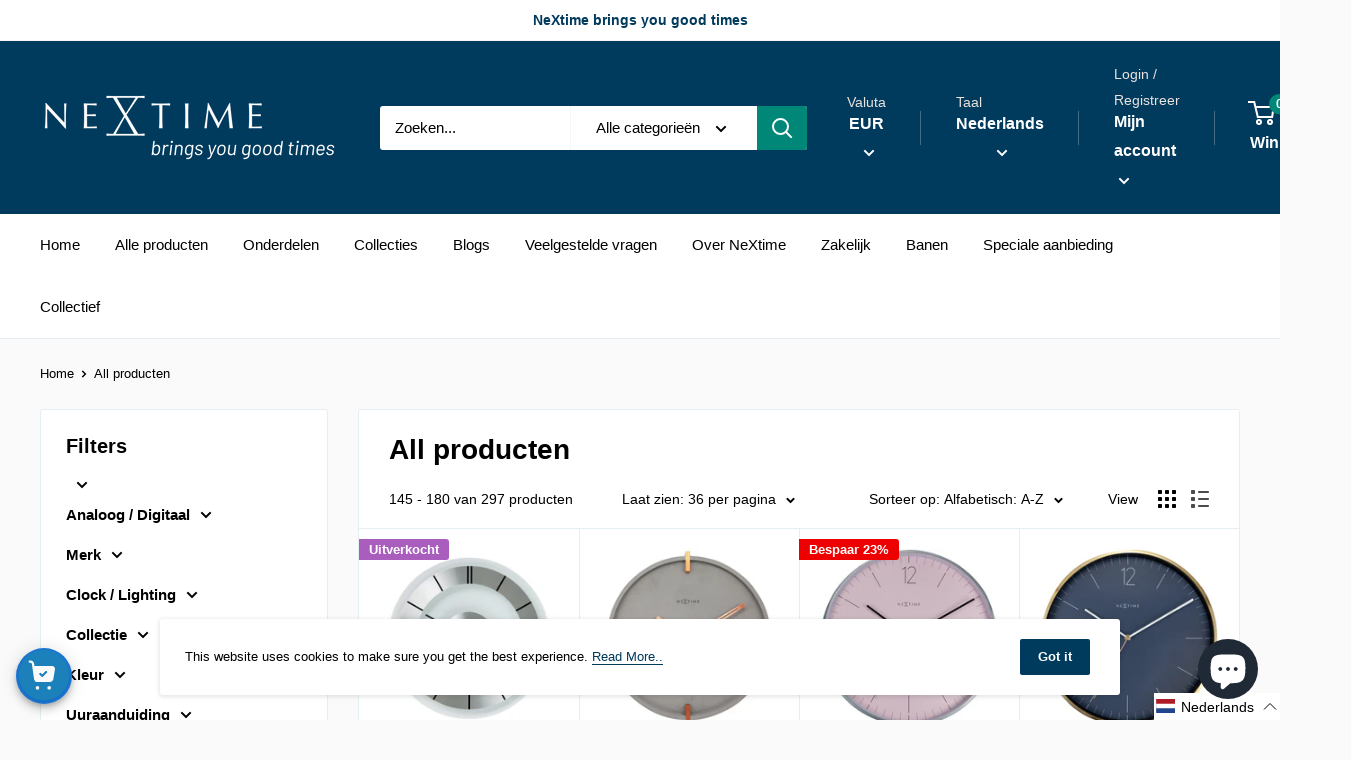

--- FILE ---
content_type: text/html; charset=utf-8
request_url: https://nextime.eu/nl/collections/all?page=5
body_size: 75900
content:


<!doctype html>

<html class="no-js" lang="nl">
  <head>
<!-- Google Tag Manager -->
<script>(function(w,d,s,l,i){w[l]=w[l]||[];w[l].push({'gtm.start':
new Date().getTime(),event:'gtm.js'});var f=d.getElementsByTagName(s)[0],
j=d.createElement(s),dl=l!='dataLayer'?'&l='+l:'';j.async=true;j.src=
'https://www.googletagmanager.com/gtm.js?id='+i+dl;f.parentNode.insertBefore(j,f);
})(window,document,'script','dataLayer','GTM-5LMCFF6');</script>
<!-- End Google Tag Manager -->

    
    <title>
    Producten
</title>



    <meta charset="utf-8"> 
    <meta http-equiv="X-UA-Compatible" content="IE=edge,chrome=1">
    <meta name="viewport" content="width=device-width, initial-scale=1.0, height=device-height, minimum-scale=1.0, maximum-scale=1.0">
    <meta name="theme-color" content="#0d5953">
    
    <link rel="canonical" href="https://nextime.eu/nl/collections/all?page=5"><link rel="shortcut icon" href="//nextime.eu/cdn/shop/files/favicon_48x48.png?v=1739280942" type="image/png"><link rel="preload" as="style" href="//nextime.eu/cdn/shop/t/17/assets/theme.scss.css?v=71005323003355851391765033968">

    



















<meta property="og:type" content="website">
  <meta property="og:title" content="Producten">
  <meta property="og:image" content="http://nextime.eu/cdn/shop/products/2790-front-01-A-Retro_1024x.jpg?v=1614813288">
  <meta property="og:image:secure_url" content="https://nextime.eu/cdn/shop/products/2790-front-01-A-Retro_1024x.jpg?v=1614813288"><meta property="og:url" content="https://nextime.eu/nl/collections/all?page=5">
<meta property="og:site_name" content="NeXtime Clocks"><meta name="twitter:card" content="summary"><meta name="twitter:title" content="Producten">
  <meta name="twitter:description" content="">
  <meta name="twitter:image" content="https://nextime.eu/cdn/shop/products/2790-front-01-A-Retro_600x600_crop_center.jpg?v=1614813288">
<link rel="preconnect" href="//fonts.shopifycdn.com">
    <link rel="dns-prefetch" href="//productreviews.shopifycdn.com">
    <link rel="dns-prefetch" href="//maps.googleapis.com">
    <link rel="dns-prefetch" href="//maps.gstatic.com">

    <script>window.performance && window.performance.mark && window.performance.mark('shopify.content_for_header.start');</script><meta name="google-site-verification" content="1MxXYVEMv8r6DK47yhIsWDrEI5sR-1dxJdOBS5Ap90k">
<meta name="google-site-verification" content="1MxXYVEMv8r6DK47yhIsWDrEI5sR-1dxJdOBS5Ap90k">
<meta id="shopify-digital-wallet" name="shopify-digital-wallet" content="/30709350531/digital_wallets/dialog">
<meta name="shopify-checkout-api-token" content="aea74d3aebef5e6373aaf72497e3d75a">
<meta id="in-context-paypal-metadata" data-shop-id="30709350531" data-venmo-supported="false" data-environment="production" data-locale="nl_NL" data-paypal-v4="true" data-currency="EUR">
<link rel="alternate" type="application/atom+xml" title="Feed" href="/nl/collections/all.atom" />
<link rel="prev" href="/nl/collections/all?page=4">
<link rel="next" href="/nl/collections/all?page=6">
<link rel="alternate" hreflang="x-default" href="https://nextime.eu/collections/all?page=5">
<link rel="alternate" hreflang="en-NL" href="https://nextime.eu/collections/all?page=5">
<link rel="alternate" hreflang="fr-NL" href="https://nextime.eu/fr/collections/all?page=5">
<link rel="alternate" hreflang="de-NL" href="https://nextime.eu/de/collections/all?page=5">
<link rel="alternate" hreflang="nl-NL" href="https://nextime.eu/nl/collections/all?page=5">
<script async="async" src="/checkouts/internal/preloads.js?locale=nl-NL"></script>
<link rel="preconnect" href="https://shop.app" crossorigin="anonymous">
<script async="async" src="https://shop.app/checkouts/internal/preloads.js?locale=nl-NL&shop_id=30709350531" crossorigin="anonymous"></script>
<script id="apple-pay-shop-capabilities" type="application/json">{"shopId":30709350531,"countryCode":"NL","currencyCode":"EUR","merchantCapabilities":["supports3DS"],"merchantId":"gid:\/\/shopify\/Shop\/30709350531","merchantName":"NeXtime Clocks","requiredBillingContactFields":["postalAddress","email"],"requiredShippingContactFields":["postalAddress","email"],"shippingType":"shipping","supportedNetworks":["visa","maestro","masterCard","amex"],"total":{"type":"pending","label":"NeXtime Clocks","amount":"1.00"},"shopifyPaymentsEnabled":true,"supportsSubscriptions":true}</script>
<script id="shopify-features" type="application/json">{"accessToken":"aea74d3aebef5e6373aaf72497e3d75a","betas":["rich-media-storefront-analytics"],"domain":"nextime.eu","predictiveSearch":true,"shopId":30709350531,"locale":"nl"}</script>
<script>var Shopify = Shopify || {};
Shopify.shop = "nextime-clocks.myshopify.com";
Shopify.locale = "nl";
Shopify.currency = {"active":"EUR","rate":"1.0"};
Shopify.country = "NL";
Shopify.theme = {"name":"Warehouse Updated Theme 2025","id":191914508626,"schema_name":"Warehouse","schema_version":"6.7.0","theme_store_id":null,"role":"main"};
Shopify.theme.handle = "null";
Shopify.theme.style = {"id":null,"handle":null};
Shopify.cdnHost = "nextime.eu/cdn";
Shopify.routes = Shopify.routes || {};
Shopify.routes.root = "/nl/";</script>
<script type="module">!function(o){(o.Shopify=o.Shopify||{}).modules=!0}(window);</script>
<script>!function(o){function n(){var o=[];function n(){o.push(Array.prototype.slice.apply(arguments))}return n.q=o,n}var t=o.Shopify=o.Shopify||{};t.loadFeatures=n(),t.autoloadFeatures=n()}(window);</script>
<script>
  window.ShopifyPay = window.ShopifyPay || {};
  window.ShopifyPay.apiHost = "shop.app\/pay";
  window.ShopifyPay.redirectState = null;
</script>
<script id="shop-js-analytics" type="application/json">{"pageType":"collection"}</script>
<script defer="defer" async type="module" src="//nextime.eu/cdn/shopifycloud/shop-js/modules/v2/client.init-shop-cart-sync_BHF27ruw.nl.esm.js"></script>
<script defer="defer" async type="module" src="//nextime.eu/cdn/shopifycloud/shop-js/modules/v2/chunk.common_Dwaf6e9K.esm.js"></script>
<script type="module">
  await import("//nextime.eu/cdn/shopifycloud/shop-js/modules/v2/client.init-shop-cart-sync_BHF27ruw.nl.esm.js");
await import("//nextime.eu/cdn/shopifycloud/shop-js/modules/v2/chunk.common_Dwaf6e9K.esm.js");

  window.Shopify.SignInWithShop?.initShopCartSync?.({"fedCMEnabled":true,"windoidEnabled":true});

</script>
<script>
  window.Shopify = window.Shopify || {};
  if (!window.Shopify.featureAssets) window.Shopify.featureAssets = {};
  window.Shopify.featureAssets['shop-js'] = {"shop-cart-sync":["modules/v2/client.shop-cart-sync_CzejhlBD.nl.esm.js","modules/v2/chunk.common_Dwaf6e9K.esm.js"],"init-fed-cm":["modules/v2/client.init-fed-cm_C5dJsxJP.nl.esm.js","modules/v2/chunk.common_Dwaf6e9K.esm.js"],"shop-button":["modules/v2/client.shop-button_BIUGoX0f.nl.esm.js","modules/v2/chunk.common_Dwaf6e9K.esm.js"],"shop-cash-offers":["modules/v2/client.shop-cash-offers_CAxWVAMP.nl.esm.js","modules/v2/chunk.common_Dwaf6e9K.esm.js","modules/v2/chunk.modal_DPs9tt6r.esm.js"],"init-windoid":["modules/v2/client.init-windoid_D42eFYuP.nl.esm.js","modules/v2/chunk.common_Dwaf6e9K.esm.js"],"shop-toast-manager":["modules/v2/client.shop-toast-manager_CHrVQ4LF.nl.esm.js","modules/v2/chunk.common_Dwaf6e9K.esm.js"],"init-shop-email-lookup-coordinator":["modules/v2/client.init-shop-email-lookup-coordinator_BJ7DGpMB.nl.esm.js","modules/v2/chunk.common_Dwaf6e9K.esm.js"],"init-shop-cart-sync":["modules/v2/client.init-shop-cart-sync_BHF27ruw.nl.esm.js","modules/v2/chunk.common_Dwaf6e9K.esm.js"],"avatar":["modules/v2/client.avatar_BTnouDA3.nl.esm.js"],"pay-button":["modules/v2/client.pay-button_Bt0UM1g1.nl.esm.js","modules/v2/chunk.common_Dwaf6e9K.esm.js"],"init-customer-accounts":["modules/v2/client.init-customer-accounts_CPXMEhMZ.nl.esm.js","modules/v2/client.shop-login-button_BJd_2wNZ.nl.esm.js","modules/v2/chunk.common_Dwaf6e9K.esm.js","modules/v2/chunk.modal_DPs9tt6r.esm.js"],"init-shop-for-new-customer-accounts":["modules/v2/client.init-shop-for-new-customer-accounts_DzP6QY8i.nl.esm.js","modules/v2/client.shop-login-button_BJd_2wNZ.nl.esm.js","modules/v2/chunk.common_Dwaf6e9K.esm.js","modules/v2/chunk.modal_DPs9tt6r.esm.js"],"shop-login-button":["modules/v2/client.shop-login-button_BJd_2wNZ.nl.esm.js","modules/v2/chunk.common_Dwaf6e9K.esm.js","modules/v2/chunk.modal_DPs9tt6r.esm.js"],"init-customer-accounts-sign-up":["modules/v2/client.init-customer-accounts-sign-up_BIO3KTje.nl.esm.js","modules/v2/client.shop-login-button_BJd_2wNZ.nl.esm.js","modules/v2/chunk.common_Dwaf6e9K.esm.js","modules/v2/chunk.modal_DPs9tt6r.esm.js"],"shop-follow-button":["modules/v2/client.shop-follow-button_DdMksvBl.nl.esm.js","modules/v2/chunk.common_Dwaf6e9K.esm.js","modules/v2/chunk.modal_DPs9tt6r.esm.js"],"checkout-modal":["modules/v2/client.checkout-modal_Bfq0xZOZ.nl.esm.js","modules/v2/chunk.common_Dwaf6e9K.esm.js","modules/v2/chunk.modal_DPs9tt6r.esm.js"],"lead-capture":["modules/v2/client.lead-capture_BoSreVYi.nl.esm.js","modules/v2/chunk.common_Dwaf6e9K.esm.js","modules/v2/chunk.modal_DPs9tt6r.esm.js"],"shop-login":["modules/v2/client.shop-login_EGDq7Zjt.nl.esm.js","modules/v2/chunk.common_Dwaf6e9K.esm.js","modules/v2/chunk.modal_DPs9tt6r.esm.js"],"payment-terms":["modules/v2/client.payment-terms_00o-2tv1.nl.esm.js","modules/v2/chunk.common_Dwaf6e9K.esm.js","modules/v2/chunk.modal_DPs9tt6r.esm.js"]};
</script>
<script>(function() {
  var isLoaded = false;
  function asyncLoad() {
    if (isLoaded) return;
    isLoaded = true;
    var urls = ["\/\/cdn.shopify.com\/proxy\/96fb45abe018c7d623ce314654346fcefbcf8a13ea76aeeb98b830bef661918f\/api.goaffpro.com\/loader.js?shop=nextime-clocks.myshopify.com\u0026sp-cache-control=cHVibGljLCBtYXgtYWdlPTkwMA","https:\/\/quizify.arhamcommerce.com\/js\/shortcode.js?shop=nextime-clocks.myshopify.com"];
    for (var i = 0; i < urls.length; i++) {
      var s = document.createElement('script');
      s.type = 'text/javascript';
      s.async = true;
      s.src = urls[i];
      var x = document.getElementsByTagName('script')[0];
      x.parentNode.insertBefore(s, x);
    }
  };
  if(window.attachEvent) {
    window.attachEvent('onload', asyncLoad);
  } else {
    window.addEventListener('load', asyncLoad, false);
  }
})();</script>
<script id="__st">var __st={"a":30709350531,"offset":3600,"reqid":"4089fb78-cabf-41a5-bcc6-e20e3e322686-1768815493","pageurl":"nextime.eu\/nl\/collections\/all?page=5","u":"a3eab39a4e83","p":"collection"};</script>
<script>window.ShopifyPaypalV4VisibilityTracking = true;</script>
<script id="captcha-bootstrap">!function(){'use strict';const t='contact',e='account',n='new_comment',o=[[t,t],['blogs',n],['comments',n],[t,'customer']],c=[[e,'customer_login'],[e,'guest_login'],[e,'recover_customer_password'],[e,'create_customer']],r=t=>t.map((([t,e])=>`form[action*='/${t}']:not([data-nocaptcha='true']) input[name='form_type'][value='${e}']`)).join(','),a=t=>()=>t?[...document.querySelectorAll(t)].map((t=>t.form)):[];function s(){const t=[...o],e=r(t);return a(e)}const i='password',u='form_key',d=['recaptcha-v3-token','g-recaptcha-response','h-captcha-response',i],f=()=>{try{return window.sessionStorage}catch{return}},m='__shopify_v',_=t=>t.elements[u];function p(t,e,n=!1){try{const o=window.sessionStorage,c=JSON.parse(o.getItem(e)),{data:r}=function(t){const{data:e,action:n}=t;return t[m]||n?{data:e,action:n}:{data:t,action:n}}(c);for(const[e,n]of Object.entries(r))t.elements[e]&&(t.elements[e].value=n);n&&o.removeItem(e)}catch(o){console.error('form repopulation failed',{error:o})}}const l='form_type',E='cptcha';function T(t){t.dataset[E]=!0}const w=window,h=w.document,L='Shopify',v='ce_forms',y='captcha';let A=!1;((t,e)=>{const n=(g='f06e6c50-85a8-45c8-87d0-21a2b65856fe',I='https://cdn.shopify.com/shopifycloud/storefront-forms-hcaptcha/ce_storefront_forms_captcha_hcaptcha.v1.5.2.iife.js',D={infoText:'Beschermd door hCaptcha',privacyText:'Privacy',termsText:'Voorwaarden'},(t,e,n)=>{const o=w[L][v],c=o.bindForm;if(c)return c(t,g,e,D).then(n);var r;o.q.push([[t,g,e,D],n]),r=I,A||(h.body.append(Object.assign(h.createElement('script'),{id:'captcha-provider',async:!0,src:r})),A=!0)});var g,I,D;w[L]=w[L]||{},w[L][v]=w[L][v]||{},w[L][v].q=[],w[L][y]=w[L][y]||{},w[L][y].protect=function(t,e){n(t,void 0,e),T(t)},Object.freeze(w[L][y]),function(t,e,n,w,h,L){const[v,y,A,g]=function(t,e,n){const i=e?o:[],u=t?c:[],d=[...i,...u],f=r(d),m=r(i),_=r(d.filter((([t,e])=>n.includes(e))));return[a(f),a(m),a(_),s()]}(w,h,L),I=t=>{const e=t.target;return e instanceof HTMLFormElement?e:e&&e.form},D=t=>v().includes(t);t.addEventListener('submit',(t=>{const e=I(t);if(!e)return;const n=D(e)&&!e.dataset.hcaptchaBound&&!e.dataset.recaptchaBound,o=_(e),c=g().includes(e)&&(!o||!o.value);(n||c)&&t.preventDefault(),c&&!n&&(function(t){try{if(!f())return;!function(t){const e=f();if(!e)return;const n=_(t);if(!n)return;const o=n.value;o&&e.removeItem(o)}(t);const e=Array.from(Array(32),(()=>Math.random().toString(36)[2])).join('');!function(t,e){_(t)||t.append(Object.assign(document.createElement('input'),{type:'hidden',name:u})),t.elements[u].value=e}(t,e),function(t,e){const n=f();if(!n)return;const o=[...t.querySelectorAll(`input[type='${i}']`)].map((({name:t})=>t)),c=[...d,...o],r={};for(const[a,s]of new FormData(t).entries())c.includes(a)||(r[a]=s);n.setItem(e,JSON.stringify({[m]:1,action:t.action,data:r}))}(t,e)}catch(e){console.error('failed to persist form',e)}}(e),e.submit())}));const S=(t,e)=>{t&&!t.dataset[E]&&(n(t,e.some((e=>e===t))),T(t))};for(const o of['focusin','change'])t.addEventListener(o,(t=>{const e=I(t);D(e)&&S(e,y())}));const B=e.get('form_key'),M=e.get(l),P=B&&M;t.addEventListener('DOMContentLoaded',(()=>{const t=y();if(P)for(const e of t)e.elements[l].value===M&&p(e,B);[...new Set([...A(),...v().filter((t=>'true'===t.dataset.shopifyCaptcha))])].forEach((e=>S(e,t)))}))}(h,new URLSearchParams(w.location.search),n,t,e,['guest_login'])})(!0,!0)}();</script>
<script integrity="sha256-4kQ18oKyAcykRKYeNunJcIwy7WH5gtpwJnB7kiuLZ1E=" data-source-attribution="shopify.loadfeatures" defer="defer" src="//nextime.eu/cdn/shopifycloud/storefront/assets/storefront/load_feature-a0a9edcb.js" crossorigin="anonymous"></script>
<script crossorigin="anonymous" defer="defer" src="//nextime.eu/cdn/shopifycloud/storefront/assets/shopify_pay/storefront-65b4c6d7.js?v=20250812"></script>
<script data-source-attribution="shopify.dynamic_checkout.dynamic.init">var Shopify=Shopify||{};Shopify.PaymentButton=Shopify.PaymentButton||{isStorefrontPortableWallets:!0,init:function(){window.Shopify.PaymentButton.init=function(){};var t=document.createElement("script");t.src="https://nextime.eu/cdn/shopifycloud/portable-wallets/latest/portable-wallets.nl.js",t.type="module",document.head.appendChild(t)}};
</script>
<script data-source-attribution="shopify.dynamic_checkout.buyer_consent">
  function portableWalletsHideBuyerConsent(e){var t=document.getElementById("shopify-buyer-consent"),n=document.getElementById("shopify-subscription-policy-button");t&&n&&(t.classList.add("hidden"),t.setAttribute("aria-hidden","true"),n.removeEventListener("click",e))}function portableWalletsShowBuyerConsent(e){var t=document.getElementById("shopify-buyer-consent"),n=document.getElementById("shopify-subscription-policy-button");t&&n&&(t.classList.remove("hidden"),t.removeAttribute("aria-hidden"),n.addEventListener("click",e))}window.Shopify?.PaymentButton&&(window.Shopify.PaymentButton.hideBuyerConsent=portableWalletsHideBuyerConsent,window.Shopify.PaymentButton.showBuyerConsent=portableWalletsShowBuyerConsent);
</script>
<script data-source-attribution="shopify.dynamic_checkout.cart.bootstrap">document.addEventListener("DOMContentLoaded",(function(){function t(){return document.querySelector("shopify-accelerated-checkout-cart, shopify-accelerated-checkout")}if(t())Shopify.PaymentButton.init();else{new MutationObserver((function(e,n){t()&&(Shopify.PaymentButton.init(),n.disconnect())})).observe(document.body,{childList:!0,subtree:!0})}}));
</script>
<script id='scb4127' type='text/javascript' async='' src='https://nextime.eu/cdn/shopifycloud/privacy-banner/storefront-banner.js'></script><link id="shopify-accelerated-checkout-styles" rel="stylesheet" media="screen" href="https://nextime.eu/cdn/shopifycloud/portable-wallets/latest/accelerated-checkout-backwards-compat.css" crossorigin="anonymous">
<style id="shopify-accelerated-checkout-cart">
        #shopify-buyer-consent {
  margin-top: 1em;
  display: inline-block;
  width: 100%;
}

#shopify-buyer-consent.hidden {
  display: none;
}

#shopify-subscription-policy-button {
  background: none;
  border: none;
  padding: 0;
  text-decoration: underline;
  font-size: inherit;
  cursor: pointer;
}

#shopify-subscription-policy-button::before {
  box-shadow: none;
}

      </style>

<script>window.performance && window.performance.mark && window.performance.mark('shopify.content_for_header.end');</script>

    






















  <script type="application/ld+json">
  {
    "@context": "http://schema.org",
    "@type": "BreadcrumbList",
  "itemListElement": [{
      "@type": "ListItem",
      "position": 1,
      "name": "Home",
      "item": "https://nextime.eu"
    },{
          "@type": "ListItem",
          "position": 2,
          "name": "Producten",
          "item": "https://nextime.eu/nl/collections/all"
        }]
  }
  </script>


    <script>
      // This allows to expose several variables to the global scope, to be used in scripts
      window.theme = {
        template: "collection",
        localeRootUrl: "\/nl",
        shopCurrency: "EUR",
        cartCount: 0,
        customerId: null,
        moneyFormat: "€{{amount_with_comma_separator}}",
        moneyWithCurrencyFormat: "€{{amount_with_comma_separator}} EUR",
        useNativeMultiCurrency: true,
        currencyConversionEnabled: false,
        currencyConversionMoneyFormat: "money_format",
        currencyConversionRoundAmounts: false,
        showDiscount: true,
        discountMode: "percentage",
        searchMode: "product,article,page",
        cartType: "page"
      };

      window.languages = {
        collectionOnSaleLabel: "Bespaar {{savings}}",
        productFormUnavailable: "Niet beschikbaar",
        productFormAddToCart: "Toevoegen aan winkelwagen",
        productFormSoldOut: "Uitverkocht",
        shippingEstimatorNoResults: "Verzenden naar jouw opgegeven adres is niet mogelijk",
        shippingEstimatorOneResult: "Dit zijn de verzendkosten voor jouw adres:",
        shippingEstimatorMultipleResults: "Er zijn {{count}} verschillende verzendkosten mogelijk voor jouw adres:",
        shippingEstimatorErrors: "Er zijn wat fouten:"
      };

      window.lazySizesConfig = {
        loadHidden: false,
        hFac: 0.8,
        expFactor: 3,
        customMedia: {
          '--phone': '(max-width: 640px)',
          '--tablet': '(min-width: 641px) and (max-width: 1023px)',
          '--lap': '(min-width: 1024px)'
        }
      };

      document.documentElement.className = document.documentElement.className.replace('no-js', 'js');
    </script>

    <script src="//nextime.eu/cdn/shop/t/17/assets/lazysizes.min.js?v=38423348123636194381765033952" async></script>

    
<script src="//polyfill-fastly.net/v3/polyfill.min.js?unknown=polyfill&features=fetch,Element.prototype.closest,Element.prototype.matches,Element.prototype.remove,Element.prototype.classList,Array.prototype.includes,Array.prototype.fill,String.prototype.includes,String.prototype.padStart,Object.assign,CustomEvent,Intl,URL,DOMTokenList,IntersectionObserver,IntersectionObserverEntry" defer></script>
    <script src="//nextime.eu/cdn/shop/t/17/assets/libs.min.js?v=36629197183099365621765033952" defer></script>
    <script src="//nextime.eu/cdn/shop/t/17/assets/theme.min.js?v=39784513580163524061765033952" defer></script>
    <script src="//nextime.eu/cdn/shop/t/17/assets/custom.js?v=102476495355921946141765033952" defer></script>

    <link rel="stylesheet" href="//nextime.eu/cdn/shop/t/17/assets/theme.scss.css?v=71005323003355851391765033968">
 <meta name="p:domain_verify" content="f538bfd731538980e3a857ba472cc7bc"/>
  
  
 
  <!-- Facebook Pixel Code -->
<script>
!function(f,b,e,v,n,t,s)
{if(f.fbq)return;n=f.fbq=function(){n.callMethod?
n.callMethod.apply(n,arguments):n.queue.push(arguments)};
if(!f._fbq)f._fbq=n;n.push=n;n.loaded=!0;n.version='2.0';
n.queue=[];t=b.createElement(e);t.async=!0;
t.src=v;s=b.getElementsByTagName(e)[0];
s.parentNode.insertBefore(t,s)}(window, document,'script',
'https://connect.facebook.net/en_US/fbevents.js');
fbq('init', '467464611372888');
fbq('track', 'PageView');
</script>
<noscript><img height="1" width="1" style="display:none"
src="https://www.facebook.com/tr?id=467464611372888&ev=PageView&noscript=1"
/></noscript>
<!-- End Facebook Pixel Code -->
  <script type="module" src="https://unpkg.com/@google/model-viewer/dist/model-viewer.js"></script>
  
  <!-- Geo Redirect Script -->
  <script>
    (async () => {
      try {
        if (!document.cookie.includes('redirected_to_us=true')) {
          const res = await fetch('https://api.ipgeolocation.io/ipgeo?apiKey=bc841e6c69464076928bd672ab391007');
          const data = await res.json();
          if (data.country_code2 === 'US' && window.location.hostname.includes('eu.example.com')) {
            document.cookie = "redirected_to_us=true; max-age=86400; path=/";
            window.location.href = 'https://us.example.com';
          }
        }
      } catch (e) { console.error('Geo redirect error:', e); }
    })();
  </script>
  <!-- End Geo Redirect Script -->
<!-- BEGIN app block: shopify://apps/zepto-product-personalizer/blocks/product_personalizer_main/7411210d-7b32-4c09-9455-e129e3be4729 -->
<!-- BEGIN app snippet: zepto_common --><script>
var pplr_cart = {"note":null,"attributes":{},"original_total_price":0,"total_price":0,"total_discount":0,"total_weight":0.0,"item_count":0,"items":[],"requires_shipping":false,"currency":"EUR","items_subtotal_price":0,"cart_level_discount_applications":[],"checkout_charge_amount":0};
var pplr_shop_currency = "EUR";
var pplr_enabled_currencies_size = 21;
var pplr_money_formate = "€{{amount_with_comma_separator}}";
var pplr_manual_theme_selector=["CartCount span","tr:has([name*=updates])","tr img:first",".line-item__title",".cart__item--price .cart__price",".grid__item.one-half.text-right",".pplr_item_remove",".ajaxcart__qty",".header__cart-price-bubble span[data-cart-price-bubble]","form[action*=cart] [name=checkout]","Click To View Image","Discount Code \u003cstrong\u003e{{ code }}\u003c\/strong\u003e is invalid","Discount Code","Apply","#pplr_D_class","Subtotal","Shipping","\u003cstrong\u003eEST. Total\u003c\/strong\u003e"];
</script>
<script defer src="//cdn-zeptoapps.com/product-personalizer/pplr_common.js?v=19" ></script><!-- END app snippet -->

<!-- END app block --><!-- BEGIN app block: shopify://apps/seo-manager-venntov/blocks/seomanager/c54c366f-d4bb-4d52-8d2f-dd61ce8e7e12 --><!-- BEGIN app snippet: SEOManager4 -->
<meta name='seomanager' content='4.0.5' /> 


<script>
	function sm_htmldecode(str) {
		var txt = document.createElement('textarea');
		txt.innerHTML = str;
		return txt.value;
	}

	var venntov_title = sm_htmldecode("NeXtime Official Website - Designer clocks | 5");
	var venntov_description = sm_htmldecode("NeXtime Clocks and Interior Products in a variety of styles and materials. We have a broad collection of designer clocks, lighting, classic or modern home decor");
	
	if (venntov_title != '') {
		document.title = venntov_title;	
	}
	else {
		document.title = "Producten";	
	}

	if (document.querySelector('meta[name="description"]') == null) {
		var venntov_desc = document.createElement('meta');
		venntov_desc.name = "description";
		venntov_desc.content = venntov_description;
		var venntov_head = document.head;
		venntov_head.appendChild(venntov_desc);
	} else {
		document.querySelector('meta[name="description"]').setAttribute("content", venntov_description);
	}
</script>

<script>
	var venntov_robotVals = "index, follow, max-image-preview:large, max-snippet:-1, max-video-preview:-1";
	if (venntov_robotVals !== "") {
		document.querySelectorAll("[name='robots']").forEach(e => e.remove());
		var venntov_robotMeta = document.createElement('meta');
		venntov_robotMeta.name = "robots";
		venntov_robotMeta.content = venntov_robotVals;
		var venntov_head = document.head;
		venntov_head.appendChild(venntov_robotMeta);
	}
</script>

<script>
	var venntov_googleVals = "";
	if (venntov_googleVals !== "") {
		document.querySelectorAll("[name='google']").forEach(e => e.remove());
		var venntov_googleMeta = document.createElement('meta');
		venntov_googleMeta.name = "google";
		venntov_googleMeta.content = venntov_googleVals;
		var venntov_head = document.head;
		venntov_head.appendChild(venntov_googleMeta);
	}
	</script>
	<!-- JSON-LD support -->

			<script type="application/ld+json">
			{
				"@context" : "http://schema.org",
				"@type": "CollectionPage",
				"@id": "https://nextime.eu/nl/collections/all?page=5",
				"name": "Producten",
				"url": "https://nextime.eu/nl/collections/all?page=5","mainEntity": {
					"@type": "ItemList",
					"itemListElement": [
						{
							"@type": "ListItem",
							"position": 1,		
							"item": {
								"@id": "https://nextime.eu/nl/collections/all/nl/products/2790",
								"url": "https://nextime.eu/nl/collections/all/nl/products/2790"
							}
						},
						{
							"@type": "ListItem",
							"position": 2,		
							"item": {
								"@id": "https://nextime.eu/nl/collections/all/nl/products/3515",
								"url": "https://nextime.eu/nl/collections/all/nl/products/3515"
							}
						},
						{
							"@type": "ListItem",
							"position": 3,		
							"item": {
								"@id": "https://nextime.eu/nl/collections/all/nl/products/3254wi",
								"url": "https://nextime.eu/nl/collections/all/nl/products/3254wi"
							}
						},
						{
							"@type": "ListItem",
							"position": 4,		
							"item": {
								"@id": "https://nextime.eu/nl/collections/all/nl/products/3252bl",
								"url": "https://nextime.eu/nl/collections/all/nl/products/3252bl"
							}
						},
						{
							"@type": "ListItem",
							"position": 5,		
							"item": {
								"@id": "https://nextime.eu/nl/collections/all/nl/products/3999arrc",
								"url": "https://nextime.eu/nl/collections/all/nl/products/3999arrc"
							}
						},
						{
							"@type": "ListItem",
							"position": 6,		
							"item": {
								"@id": "https://nextime.eu/nl/collections/all/nl/products/3162",
								"url": "https://nextime.eu/nl/collections/all/nl/products/3162"
							}
						},
						{
							"@type": "ListItem",
							"position": 7,		
							"item": {
								"@id": "https://nextime.eu/nl/collections/all/nl/products/3157wi",
								"url": "https://nextime.eu/nl/collections/all/nl/products/3157wi"
							}
						},
						{
							"@type": "ListItem",
							"position": 8,		
							"item": {
								"@id": "https://nextime.eu/nl/collections/all/nl/products/3164",
								"url": "https://nextime.eu/nl/collections/all/nl/products/3164"
							}
						},
						{
							"@type": "ListItem",
							"position": 9,		
							"item": {
								"@id": "https://nextime.eu/nl/collections/all/nl/products/3165",
								"url": "https://nextime.eu/nl/collections/all/nl/products/3165"
							}
						},
						{
							"@type": "ListItem",
							"position": 10,		
							"item": {
								"@id": "https://nextime.eu/nl/collections/all/nl/products/3999strc",
								"url": "https://nextime.eu/nl/collections/all/nl/products/3999strc"
							}
						},
						{
							"@type": "ListItem",
							"position": 11,		
							"item": {
								"@id": "https://nextime.eu/nl/collections/all/nl/products/3249",
								"url": "https://nextime.eu/nl/collections/all/nl/products/3249"
							}
						},
						{
							"@type": "ListItem",
							"position": 12,		
							"item": {
								"@id": "https://nextime.eu/nl/collections/all/nl/products/3197gs",
								"url": "https://nextime.eu/nl/collections/all/nl/products/3197gs"
							}
						},
						{
							"@type": "ListItem",
							"position": 13,		
							"item": {
								"@id": "https://nextime.eu/nl/collections/all/nl/products/3096br",
								"url": "https://nextime.eu/nl/collections/all/nl/products/3096br"
							}
						},
						{
							"@type": "ListItem",
							"position": 14,		
							"item": {
								"@id": "https://nextime.eu/nl/collections/all/nl/products/3096wi",
								"url": "https://nextime.eu/nl/collections/all/nl/products/3096wi"
							}
						},
						{
							"@type": "ListItem",
							"position": 15,		
							"item": {
								"@id": "https://nextime.eu/nl/collections/all/nl/products/3217",
								"url": "https://nextime.eu/nl/collections/all/nl/products/3217"
							}
						},
						{
							"@type": "ListItem",
							"position": 16,		
							"item": {
								"@id": "https://nextime.eu/nl/collections/all/nl/products/3212br",
								"url": "https://nextime.eu/nl/collections/all/nl/products/3212br"
							}
						},
						{
							"@type": "ListItem",
							"position": 17,		
							"item": {
								"@id": "https://nextime.eu/nl/collections/all/nl/products/8189wi",
								"url": "https://nextime.eu/nl/collections/all/nl/products/8189wi"
							}
						},
						{
							"@type": "ListItem",
							"position": 18,		
							"item": {
								"@id": "https://nextime.eu/nl/collections/all/nl/products/8189zw",
								"url": "https://nextime.eu/nl/collections/all/nl/products/8189zw"
							}
						},
						{
							"@type": "ListItem",
							"position": 19,		
							"item": {
								"@id": "https://nextime.eu/nl/collections/all/nl/products/8192",
								"url": "https://nextime.eu/nl/collections/all/nl/products/8192"
							}
						},
						{
							"@type": "ListItem",
							"position": 20,		
							"item": {
								"@id": "https://nextime.eu/nl/collections/all/nl/products/8191",
								"url": "https://nextime.eu/nl/collections/all/nl/products/8191"
							}
						},
						{
							"@type": "ListItem",
							"position": 21,		
							"item": {
								"@id": "https://nextime.eu/nl/collections/all/nl/products/7328bl",
								"url": "https://nextime.eu/nl/collections/all/nl/products/7328bl"
							}
						},
						{
							"@type": "ListItem",
							"position": 22,		
							"item": {
								"@id": "https://nextime.eu/nl/collections/all/nl/products/7345wi",
								"url": "https://nextime.eu/nl/collections/all/nl/products/7345wi"
							}
						},
						{
							"@type": "ListItem",
							"position": 23,		
							"item": {
								"@id": "https://nextime.eu/nl/collections/all/nl/products/8186co",
								"url": "https://nextime.eu/nl/collections/all/nl/products/8186co"
							}
						},
						{
							"@type": "ListItem",
							"position": 24,		
							"item": {
								"@id": "https://nextime.eu/nl/collections/all/nl/products/3194gs",
								"url": "https://nextime.eu/nl/collections/all/nl/products/3194gs"
							}
						},
						{
							"@type": "ListItem",
							"position": 25,		
							"item": {
								"@id": "https://nextime.eu/nl/collections/all/nl/products/7346wi",
								"url": "https://nextime.eu/nl/collections/all/nl/products/7346wi"
							}
						},
						{
							"@type": "ListItem",
							"position": 26,		
							"item": {
								"@id": "https://nextime.eu/nl/collections/all/nl/products/3255",
								"url": "https://nextime.eu/nl/collections/all/nl/products/3255"
							}
						},
						{
							"@type": "ListItem",
							"position": 27,		
							"item": {
								"@id": "https://nextime.eu/nl/collections/all/nl/products/3245br",
								"url": "https://nextime.eu/nl/collections/all/nl/products/3245br"
							}
						},
						{
							"@type": "ListItem",
							"position": 28,		
							"item": {
								"@id": "https://nextime.eu/nl/collections/all/nl/products/3245",
								"url": "https://nextime.eu/nl/collections/all/nl/products/3245"
							}
						},
						{
							"@type": "ListItem",
							"position": 29,		
							"item": {
								"@id": "https://nextime.eu/nl/collections/all/nl/products/3118zi",
								"url": "https://nextime.eu/nl/collections/all/nl/products/3118zi"
							}
						},
						{
							"@type": "ListItem",
							"position": 30,		
							"item": {
								"@id": "https://nextime.eu/nl/collections/all/nl/products/7321wi",
								"url": "https://nextime.eu/nl/collections/all/nl/products/7321wi"
							}
						},
						{
							"@type": "ListItem",
							"position": 31,		
							"item": {
								"@id": "https://nextime.eu/nl/collections/all/nl/products/7307wi",
								"url": "https://nextime.eu/nl/collections/all/nl/products/7307wi"
							}
						},
						{
							"@type": "ListItem",
							"position": 32,		
							"item": {
								"@id": "https://nextime.eu/nl/collections/all/nl/products/robust-silent",
								"url": "https://nextime.eu/nl/collections/all/nl/products/robust-silent"
							}
						},
						{
							"@type": "ListItem",
							"position": 33,		
							"item": {
								"@id": "https://nextime.eu/nl/collections/all/nl/products/7308wi",
								"url": "https://nextime.eu/nl/collections/all/nl/products/7308wi"
							}
						},
						{
							"@type": "ListItem",
							"position": 34,		
							"item": {
								"@id": "https://nextime.eu/nl/collections/all/nl/products/8817zw",
								"url": "https://nextime.eu/nl/collections/all/nl/products/8817zw"
							}
						},
						{
							"@type": "ListItem",
							"position": 35,		
							"item": {
								"@id": "https://nextime.eu/nl/collections/all/nl/products/7320",
								"url": "https://nextime.eu/nl/collections/all/nl/products/7320"
							}
						},
						{
							"@type": "ListItem",
							"position": 36,		
							"item": {
								"@id": "https://nextime.eu/nl/collections/all/nl/products/7317-v2",
								"url": "https://nextime.eu/nl/collections/all/nl/products/7317-v2"
							}
						}]
				}
			}
			</script>

<!-- 524F4D20383A3331 --><!-- END app snippet -->

<!-- END app block --><script src="https://cdn.shopify.com/extensions/7bc9bb47-adfa-4267-963e-cadee5096caf/inbox-1252/assets/inbox-chat-loader.js" type="text/javascript" defer="defer"></script>
<link href="https://monorail-edge.shopifysvc.com" rel="dns-prefetch">
<script>(function(){if ("sendBeacon" in navigator && "performance" in window) {try {var session_token_from_headers = performance.getEntriesByType('navigation')[0].serverTiming.find(x => x.name == '_s').description;} catch {var session_token_from_headers = undefined;}var session_cookie_matches = document.cookie.match(/_shopify_s=([^;]*)/);var session_token_from_cookie = session_cookie_matches && session_cookie_matches.length === 2 ? session_cookie_matches[1] : "";var session_token = session_token_from_headers || session_token_from_cookie || "";function handle_abandonment_event(e) {var entries = performance.getEntries().filter(function(entry) {return /monorail-edge.shopifysvc.com/.test(entry.name);});if (!window.abandonment_tracked && entries.length === 0) {window.abandonment_tracked = true;var currentMs = Date.now();var navigation_start = performance.timing.navigationStart;var payload = {shop_id: 30709350531,url: window.location.href,navigation_start,duration: currentMs - navigation_start,session_token,page_type: "collection"};window.navigator.sendBeacon("https://monorail-edge.shopifysvc.com/v1/produce", JSON.stringify({schema_id: "online_store_buyer_site_abandonment/1.1",payload: payload,metadata: {event_created_at_ms: currentMs,event_sent_at_ms: currentMs}}));}}window.addEventListener('pagehide', handle_abandonment_event);}}());</script>
<script id="web-pixels-manager-setup">(function e(e,d,r,n,o){if(void 0===o&&(o={}),!Boolean(null===(a=null===(i=window.Shopify)||void 0===i?void 0:i.analytics)||void 0===a?void 0:a.replayQueue)){var i,a;window.Shopify=window.Shopify||{};var t=window.Shopify;t.analytics=t.analytics||{};var s=t.analytics;s.replayQueue=[],s.publish=function(e,d,r){return s.replayQueue.push([e,d,r]),!0};try{self.performance.mark("wpm:start")}catch(e){}var l=function(){var e={modern:/Edge?\/(1{2}[4-9]|1[2-9]\d|[2-9]\d{2}|\d{4,})\.\d+(\.\d+|)|Firefox\/(1{2}[4-9]|1[2-9]\d|[2-9]\d{2}|\d{4,})\.\d+(\.\d+|)|Chrom(ium|e)\/(9{2}|\d{3,})\.\d+(\.\d+|)|(Maci|X1{2}).+ Version\/(15\.\d+|(1[6-9]|[2-9]\d|\d{3,})\.\d+)([,.]\d+|)( \(\w+\)|)( Mobile\/\w+|) Safari\/|Chrome.+OPR\/(9{2}|\d{3,})\.\d+\.\d+|(CPU[ +]OS|iPhone[ +]OS|CPU[ +]iPhone|CPU IPhone OS|CPU iPad OS)[ +]+(15[._]\d+|(1[6-9]|[2-9]\d|\d{3,})[._]\d+)([._]\d+|)|Android:?[ /-](13[3-9]|1[4-9]\d|[2-9]\d{2}|\d{4,})(\.\d+|)(\.\d+|)|Android.+Firefox\/(13[5-9]|1[4-9]\d|[2-9]\d{2}|\d{4,})\.\d+(\.\d+|)|Android.+Chrom(ium|e)\/(13[3-9]|1[4-9]\d|[2-9]\d{2}|\d{4,})\.\d+(\.\d+|)|SamsungBrowser\/([2-9]\d|\d{3,})\.\d+/,legacy:/Edge?\/(1[6-9]|[2-9]\d|\d{3,})\.\d+(\.\d+|)|Firefox\/(5[4-9]|[6-9]\d|\d{3,})\.\d+(\.\d+|)|Chrom(ium|e)\/(5[1-9]|[6-9]\d|\d{3,})\.\d+(\.\d+|)([\d.]+$|.*Safari\/(?![\d.]+ Edge\/[\d.]+$))|(Maci|X1{2}).+ Version\/(10\.\d+|(1[1-9]|[2-9]\d|\d{3,})\.\d+)([,.]\d+|)( \(\w+\)|)( Mobile\/\w+|) Safari\/|Chrome.+OPR\/(3[89]|[4-9]\d|\d{3,})\.\d+\.\d+|(CPU[ +]OS|iPhone[ +]OS|CPU[ +]iPhone|CPU IPhone OS|CPU iPad OS)[ +]+(10[._]\d+|(1[1-9]|[2-9]\d|\d{3,})[._]\d+)([._]\d+|)|Android:?[ /-](13[3-9]|1[4-9]\d|[2-9]\d{2}|\d{4,})(\.\d+|)(\.\d+|)|Mobile Safari.+OPR\/([89]\d|\d{3,})\.\d+\.\d+|Android.+Firefox\/(13[5-9]|1[4-9]\d|[2-9]\d{2}|\d{4,})\.\d+(\.\d+|)|Android.+Chrom(ium|e)\/(13[3-9]|1[4-9]\d|[2-9]\d{2}|\d{4,})\.\d+(\.\d+|)|Android.+(UC? ?Browser|UCWEB|U3)[ /]?(15\.([5-9]|\d{2,})|(1[6-9]|[2-9]\d|\d{3,})\.\d+)\.\d+|SamsungBrowser\/(5\.\d+|([6-9]|\d{2,})\.\d+)|Android.+MQ{2}Browser\/(14(\.(9|\d{2,})|)|(1[5-9]|[2-9]\d|\d{3,})(\.\d+|))(\.\d+|)|K[Aa][Ii]OS\/(3\.\d+|([4-9]|\d{2,})\.\d+)(\.\d+|)/},d=e.modern,r=e.legacy,n=navigator.userAgent;return n.match(d)?"modern":n.match(r)?"legacy":"unknown"}(),u="modern"===l?"modern":"legacy",c=(null!=n?n:{modern:"",legacy:""})[u],f=function(e){return[e.baseUrl,"/wpm","/b",e.hashVersion,"modern"===e.buildTarget?"m":"l",".js"].join("")}({baseUrl:d,hashVersion:r,buildTarget:u}),m=function(e){var d=e.version,r=e.bundleTarget,n=e.surface,o=e.pageUrl,i=e.monorailEndpoint;return{emit:function(e){var a=e.status,t=e.errorMsg,s=(new Date).getTime(),l=JSON.stringify({metadata:{event_sent_at_ms:s},events:[{schema_id:"web_pixels_manager_load/3.1",payload:{version:d,bundle_target:r,page_url:o,status:a,surface:n,error_msg:t},metadata:{event_created_at_ms:s}}]});if(!i)return console&&console.warn&&console.warn("[Web Pixels Manager] No Monorail endpoint provided, skipping logging."),!1;try{return self.navigator.sendBeacon.bind(self.navigator)(i,l)}catch(e){}var u=new XMLHttpRequest;try{return u.open("POST",i,!0),u.setRequestHeader("Content-Type","text/plain"),u.send(l),!0}catch(e){return console&&console.warn&&console.warn("[Web Pixels Manager] Got an unhandled error while logging to Monorail."),!1}}}}({version:r,bundleTarget:l,surface:e.surface,pageUrl:self.location.href,monorailEndpoint:e.monorailEndpoint});try{o.browserTarget=l,function(e){var d=e.src,r=e.async,n=void 0===r||r,o=e.onload,i=e.onerror,a=e.sri,t=e.scriptDataAttributes,s=void 0===t?{}:t,l=document.createElement("script"),u=document.querySelector("head"),c=document.querySelector("body");if(l.async=n,l.src=d,a&&(l.integrity=a,l.crossOrigin="anonymous"),s)for(var f in s)if(Object.prototype.hasOwnProperty.call(s,f))try{l.dataset[f]=s[f]}catch(e){}if(o&&l.addEventListener("load",o),i&&l.addEventListener("error",i),u)u.appendChild(l);else{if(!c)throw new Error("Did not find a head or body element to append the script");c.appendChild(l)}}({src:f,async:!0,onload:function(){if(!function(){var e,d;return Boolean(null===(d=null===(e=window.Shopify)||void 0===e?void 0:e.analytics)||void 0===d?void 0:d.initialized)}()){var d=window.webPixelsManager.init(e)||void 0;if(d){var r=window.Shopify.analytics;r.replayQueue.forEach((function(e){var r=e[0],n=e[1],o=e[2];d.publishCustomEvent(r,n,o)})),r.replayQueue=[],r.publish=d.publishCustomEvent,r.visitor=d.visitor,r.initialized=!0}}},onerror:function(){return m.emit({status:"failed",errorMsg:"".concat(f," has failed to load")})},sri:function(e){var d=/^sha384-[A-Za-z0-9+/=]+$/;return"string"==typeof e&&d.test(e)}(c)?c:"",scriptDataAttributes:o}),m.emit({status:"loading"})}catch(e){m.emit({status:"failed",errorMsg:(null==e?void 0:e.message)||"Unknown error"})}}})({shopId: 30709350531,storefrontBaseUrl: "https://nextime.eu",extensionsBaseUrl: "https://extensions.shopifycdn.com/cdn/shopifycloud/web-pixels-manager",monorailEndpoint: "https://monorail-edge.shopifysvc.com/unstable/produce_batch",surface: "storefront-renderer",enabledBetaFlags: ["2dca8a86"],webPixelsConfigList: [{"id":"3385950546","configuration":"{\"pixelCode\":\"D411QCRC77U728214550\"}","eventPayloadVersion":"v1","runtimeContext":"STRICT","scriptVersion":"22e92c2ad45662f435e4801458fb78cc","type":"APP","apiClientId":4383523,"privacyPurposes":["ANALYTICS","MARKETING","SALE_OF_DATA"],"dataSharingAdjustments":{"protectedCustomerApprovalScopes":["read_customer_address","read_customer_email","read_customer_name","read_customer_personal_data","read_customer_phone"]}},{"id":"3167355218","configuration":"{\"accountID\":\"20250917\"}","eventPayloadVersion":"v1","runtimeContext":"STRICT","scriptVersion":"d74726c67ca5e7003680ab20ad6def52","type":"APP","apiClientId":1762457,"privacyPurposes":["ANALYTICS","MARKETING","SALE_OF_DATA"],"dataSharingAdjustments":{"protectedCustomerApprovalScopes":["read_customer_address","read_customer_email","read_customer_name","read_customer_personal_data","read_customer_phone"]}},{"id":"3083993426","configuration":"{\"accountId\": \"610366366\", \"serviceUrl\": \"https:\/\/prism.app-us1.com\", \"trackingUrl\": \"https:\/\/trackcmp.net\/t_prism_sitemessages.php\"}","eventPayloadVersion":"v1","runtimeContext":"STRICT","scriptVersion":"cff021c2fbed229e6cf4725e435ea417","type":"APP","apiClientId":77122,"privacyPurposes":["ANALYTICS","MARKETING","SALE_OF_DATA"],"dataSharingAdjustments":{"protectedCustomerApprovalScopes":["read_customer_address","read_customer_email","read_customer_name","read_customer_personal_data","read_customer_phone"]}},{"id":"1376092498","configuration":"{\"shop\":\"nextime-clocks.myshopify.com\",\"cookie_duration\":\"604800\"}","eventPayloadVersion":"v1","runtimeContext":"STRICT","scriptVersion":"a2e7513c3708f34b1f617d7ce88f9697","type":"APP","apiClientId":2744533,"privacyPurposes":["ANALYTICS","MARKETING"],"dataSharingAdjustments":{"protectedCustomerApprovalScopes":["read_customer_address","read_customer_email","read_customer_name","read_customer_personal_data","read_customer_phone"]}},{"id":"1079574866","configuration":"{\"config\":\"{\\\"google_tag_ids\\\":[\\\"G-LDV4R4XCCJ\\\",\\\"AW-863388807\\\",\\\"GT-5M8N7HQ\\\"],\\\"target_country\\\":\\\"NL\\\",\\\"gtag_events\\\":[{\\\"type\\\":\\\"begin_checkout\\\",\\\"action_label\\\":[\\\"G-LDV4R4XCCJ\\\",\\\"AW-863388807\\\/Z0WQCJTIgNMBEIeJ2ZsD\\\"]},{\\\"type\\\":\\\"search\\\",\\\"action_label\\\":[\\\"G-LDV4R4XCCJ\\\",\\\"AW-863388807\\\/gq2SCJfIgNMBEIeJ2ZsD\\\"]},{\\\"type\\\":\\\"view_item\\\",\\\"action_label\\\":[\\\"G-LDV4R4XCCJ\\\",\\\"AW-863388807\\\/bNQXCI7IgNMBEIeJ2ZsD\\\",\\\"MC-MVBHZCNYN6\\\"]},{\\\"type\\\":\\\"purchase\\\",\\\"action_label\\\":[\\\"G-LDV4R4XCCJ\\\",\\\"AW-863388807\\\/o6z8CIvIgNMBEIeJ2ZsD\\\",\\\"MC-MVBHZCNYN6\\\"]},{\\\"type\\\":\\\"page_view\\\",\\\"action_label\\\":[\\\"G-LDV4R4XCCJ\\\",\\\"AW-863388807\\\/rUy9CIjIgNMBEIeJ2ZsD\\\",\\\"MC-MVBHZCNYN6\\\"]},{\\\"type\\\":\\\"add_payment_info\\\",\\\"action_label\\\":[\\\"G-LDV4R4XCCJ\\\",\\\"AW-863388807\\\/B4uoCJrIgNMBEIeJ2ZsD\\\"]},{\\\"type\\\":\\\"add_to_cart\\\",\\\"action_label\\\":[\\\"G-LDV4R4XCCJ\\\",\\\"AW-863388807\\\/ufHPCJHIgNMBEIeJ2ZsD\\\"]}],\\\"enable_monitoring_mode\\\":false}\"}","eventPayloadVersion":"v1","runtimeContext":"OPEN","scriptVersion":"b2a88bafab3e21179ed38636efcd8a93","type":"APP","apiClientId":1780363,"privacyPurposes":[],"dataSharingAdjustments":{"protectedCustomerApprovalScopes":["read_customer_address","read_customer_email","read_customer_name","read_customer_personal_data","read_customer_phone"]}},{"id":"286425426","configuration":"{\"pixel_id\":\"488324128015562\",\"pixel_type\":\"facebook_pixel\",\"metaapp_system_user_token\":\"-\"}","eventPayloadVersion":"v1","runtimeContext":"OPEN","scriptVersion":"ca16bc87fe92b6042fbaa3acc2fbdaa6","type":"APP","apiClientId":2329312,"privacyPurposes":["ANALYTICS","MARKETING","SALE_OF_DATA"],"dataSharingAdjustments":{"protectedCustomerApprovalScopes":["read_customer_address","read_customer_email","read_customer_name","read_customer_personal_data","read_customer_phone"]}},{"id":"154829138","configuration":"{\"tagID\":\"2612607147330\"}","eventPayloadVersion":"v1","runtimeContext":"STRICT","scriptVersion":"18031546ee651571ed29edbe71a3550b","type":"APP","apiClientId":3009811,"privacyPurposes":["ANALYTICS","MARKETING","SALE_OF_DATA"],"dataSharingAdjustments":{"protectedCustomerApprovalScopes":["read_customer_address","read_customer_email","read_customer_name","read_customer_personal_data","read_customer_phone"]}},{"id":"shopify-app-pixel","configuration":"{}","eventPayloadVersion":"v1","runtimeContext":"STRICT","scriptVersion":"0450","apiClientId":"shopify-pixel","type":"APP","privacyPurposes":["ANALYTICS","MARKETING"]},{"id":"shopify-custom-pixel","eventPayloadVersion":"v1","runtimeContext":"LAX","scriptVersion":"0450","apiClientId":"shopify-pixel","type":"CUSTOM","privacyPurposes":["ANALYTICS","MARKETING"]}],isMerchantRequest: false,initData: {"shop":{"name":"NeXtime Clocks","paymentSettings":{"currencyCode":"EUR"},"myshopifyDomain":"nextime-clocks.myshopify.com","countryCode":"NL","storefrontUrl":"https:\/\/nextime.eu\/nl"},"customer":null,"cart":null,"checkout":null,"productVariants":[],"purchasingCompany":null},},"https://nextime.eu/cdn","fcfee988w5aeb613cpc8e4bc33m6693e112",{"modern":"","legacy":""},{"shopId":"30709350531","storefrontBaseUrl":"https:\/\/nextime.eu","extensionBaseUrl":"https:\/\/extensions.shopifycdn.com\/cdn\/shopifycloud\/web-pixels-manager","surface":"storefront-renderer","enabledBetaFlags":"[\"2dca8a86\"]","isMerchantRequest":"false","hashVersion":"fcfee988w5aeb613cpc8e4bc33m6693e112","publish":"custom","events":"[[\"page_viewed\",{}],[\"collection_viewed\",{\"collection\":{\"id\":\"\",\"title\":\"Producten\",\"productVariants\":[{\"price\":{\"amount\":60.5,\"currencyCode\":\"EUR\"},\"product\":{\"title\":\"Wandklok - 31 cm - Metaal - Glas - 'Retro'.\",\"vendor\":\"NeXtime\",\"id\":\"4502359474307\",\"untranslatedTitle\":\"Wandklok - 31 cm - Metaal - Glas - 'Retro'.\",\"url\":\"\/nl\/products\/2790\",\"type\":\"Wandklok\"},\"id\":\"32846766080131\",\"image\":{\"src\":\"\/\/nextime.eu\/cdn\/shop\/products\/2790-front-01-A-Retro.jpg?v=1614813288\"},\"sku\":\"2790\",\"title\":\"Default Title\",\"untranslatedTitle\":\"Default Title\"},{\"price\":{\"amount\":104.0,\"currencyCode\":\"EUR\"},\"product\":{\"title\":\"Wandklok - 32 cm - Beton - 'Mohawk Wall'.\",\"vendor\":\"NeXtime\",\"id\":\"4502375858307\",\"untranslatedTitle\":\"Wandklok - 32 cm - Beton - 'Mohawk Wall'.\",\"url\":\"\/nl\/products\/3515\",\"type\":\"Wandklok\"},\"id\":\"31972294525059\",\"image\":{\"src\":\"\/\/nextime.eu\/cdn\/shop\/products\/3515-front-01-A-MohawkWall_7356d69c-0bdc-45c7-86d1-36748cfd079a.jpg?v=1614818326\"},\"sku\":\"3515\",\"title\":\"Default Title\",\"untranslatedTitle\":\"Default Title\"},{\"price\":{\"amount\":60.5,\"currencyCode\":\"EUR\"},\"product\":{\"title\":\"Wandklok - 34 cm - Glas \/ Metaal - Elegant 'Essential Silver'.\",\"vendor\":\"NeXtime\",\"id\":\"4502510436483\",\"untranslatedTitle\":\"Wandklok - 34 cm - Glas \/ Metaal - Elegant 'Essential Silver'.\",\"url\":\"\/nl\/products\/3254wi\",\"type\":\"Wandklok\"},\"id\":\"32979658539139\",\"image\":{\"src\":\"\/\/nextime.eu\/cdn\/shop\/products\/3254WI-front-01-A-essentialsilver_26dbdc21-f023-4063-a8ed-5e7bd9021665.jpg?v=1690981009\"},\"sku\":\"3254WI\",\"title\":\"Wit\",\"untranslatedTitle\":\"White\"},{\"price\":{\"amount\":60.5,\"currencyCode\":\"EUR\"},\"product\":{\"title\":\"Wandklok - 34 cm - Glas \/ Metaal - Vintage 'Essential Gold'.\",\"vendor\":\"NeXtime\",\"id\":\"4502611034243\",\"untranslatedTitle\":\"Wandklok - 34 cm - Glas \/ Metaal - Vintage 'Essential Gold'.\",\"url\":\"\/nl\/products\/3252bl\",\"type\":\"Wandklok\"},\"id\":\"32979654574211\",\"image\":{\"src\":\"\/\/nextime.eu\/cdn\/shop\/products\/3252BL-front-01-A-essentialgold_813c4a98-c97f-4427-b579-00e8e089bd9d.jpg?v=1619983847\"},\"sku\":\"3252BL\",\"title\":\"Blue\",\"untranslatedTitle\":\"Blue\"},{\"price\":{\"amount\":84.5,\"currencyCode\":\"EUR\"},\"product\":{\"title\":\"Wandklok - 35 cm - Aluminium - \\\"Station Radio Controlled (DCF) Numbers\\\".\",\"vendor\":\"NeXtime\",\"id\":\"4504922882179\",\"untranslatedTitle\":\"Wandklok - 35 cm - Aluminium - \\\"Station Radio Controlled (DCF) Numbers\\\".\",\"url\":\"\/nl\/products\/3999arrc\",\"type\":\"Wandklok\"},\"id\":\"31986150768771\",\"image\":{\"src\":\"\/\/nextime.eu\/cdn\/shop\/products\/3999ARRC-front-01-A-StationRCDCF_887c0e9b-cc7a-4b64-936a-9704744f02e6.jpg?v=1614797204\"},\"sku\":\"3999ARRC\",\"title\":\"Default Title\",\"untranslatedTitle\":\"Default Title\"},{\"price\":{\"amount\":36.5,\"currencyCode\":\"EUR\"},\"product\":{\"title\":\"Wandklok - 35 cm - Koepelglas - 'Testpage Dome'.\",\"vendor\":\"NeXtime\",\"id\":\"4502597566595\",\"untranslatedTitle\":\"Wandklok - 35 cm - Koepelglas - 'Testpage Dome'.\",\"url\":\"\/nl\/products\/3162\",\"type\":\"Wandklok\"},\"id\":\"31973581881475\",\"image\":{\"src\":\"\/\/nextime.eu\/cdn\/shop\/products\/3162-front-01-A-TestpageDome_8735d8d6-0e34-490e-93b5-a8208a01ee08.jpg?v=1614788808\"},\"sku\":\"3162\",\"title\":\"Default Title\",\"untranslatedTitle\":\"Default Title\"},{\"price\":{\"amount\":36.5,\"currencyCode\":\"EUR\"},\"product\":{\"title\":\"Wandklok - 35 cm - Koepelglas - 'Basic Dome'.\",\"vendor\":\"NeXtime\",\"id\":\"4504921604227\",\"untranslatedTitle\":\"Wandklok - 35 cm - Koepelglas - 'Basic Dome'.\",\"url\":\"\/nl\/products\/3157wi\",\"type\":\"Wandklok\"},\"id\":\"32871693615235\",\"image\":{\"src\":\"\/\/nextime.eu\/cdn\/shop\/products\/3157WI-front-01-A-BasicDome_9a87b156-25ff-49ef-bd91-4ff93a6dc1ec.jpg?v=1620005458\"},\"sku\":\"3157WI\",\"title\":\"Wit\",\"untranslatedTitle\":\"White\"},{\"price\":{\"amount\":27.39,\"currencyCode\":\"EUR\"},\"product\":{\"title\":\"Wandklok - 35 cm - Koepelglas - Glow-in-the-dark- 'Blue Moon dome'.\",\"vendor\":\"NeXtime\",\"id\":\"4502597927043\",\"untranslatedTitle\":\"Wandklok - 35 cm - Koepelglas - Glow-in-the-dark- 'Blue Moon dome'.\",\"url\":\"\/nl\/products\/3164\",\"type\":\"Wandklok\"},\"id\":\"31973586305155\",\"image\":{\"src\":\"\/\/nextime.eu\/cdn\/shop\/products\/3164-front-01-A-BlueMoonDome_65cc6c16-6397-441a-9aa4-4497e59ea9d1.jpg?v=1614817478\"},\"sku\":\"3164\",\"title\":\"Default Title\",\"untranslatedTitle\":\"Default Title\"},{\"price\":{\"amount\":27.39,\"currencyCode\":\"EUR\"},\"product\":{\"title\":\"Wandklok - 35 cm - Koepelglas - Glow-in-the-dark- 'Milky Way dome'\",\"vendor\":\"NeXtime\",\"id\":\"4502598156419\",\"untranslatedTitle\":\"Wandklok - 35 cm - Koepelglas - Glow-in-the-dark- 'Milky Way dome'\",\"url\":\"\/nl\/products\/3165\",\"type\":\"Wandklok\"},\"id\":\"31973587878019\",\"image\":{\"src\":\"\/\/nextime.eu\/cdn\/shop\/products\/3165-front-01-B-MilkyWayDome.jpg?v=1614820122\"},\"sku\":\"3165\",\"title\":\"Default Title\",\"untranslatedTitle\":\"Default Title\"},{\"price\":{\"amount\":84.5,\"currencyCode\":\"EUR\"},\"product\":{\"title\":\"Wandklok - 35 cm - Aluminium - \\\"Station Radio Controlled (DCF) Stripe\\\".\",\"vendor\":\"NeXtime\",\"id\":\"4504923046019\",\"untranslatedTitle\":\"Wandklok - 35 cm - Aluminium - \\\"Station Radio Controlled (DCF) Stripe\\\".\",\"url\":\"\/nl\/products\/3999strc\",\"type\":\"Wandklok\"},\"id\":\"31986151030915\",\"image\":{\"src\":\"\/\/nextime.eu\/cdn\/shop\/products\/3999STRC-front-01-A-StationRCDCF_58edb098-dd9e-4e1b-88db-c5bb3ecf2284.jpg?v=1614795999\"},\"sku\":\"3999STRC\",\"title\":\"Default Title\",\"untranslatedTitle\":\"Default Title\"},{\"price\":{\"amount\":36.5,\"currencyCode\":\"EUR\"},\"product\":{\"title\":\"Wandklok - 35 cm - Koepelglas - 'Edge Wood Dome'\",\"vendor\":\"NeXtime\",\"id\":\"4502374383747\",\"untranslatedTitle\":\"Wandklok - 35 cm - Koepelglas - 'Edge Wood Dome'\",\"url\":\"\/nl\/products\/3249\",\"type\":\"Wandklok\"},\"id\":\"32951731421315\",\"image\":{\"src\":\"\/\/nextime.eu\/cdn\/shop\/products\/3249-front-01-A-edgeWoodDome_4bd87d29-9cee-40d0-913a-d99467cc84c2.jpg?v=1645085788\"},\"sku\":\"3249\",\"title\":\"Licht Hout\",\"untranslatedTitle\":\"Light Wood\"},{\"price\":{\"amount\":61.19,\"currencyCode\":\"EUR\"},\"product\":{\"title\":\"Wandklok - 35 cm - Polyresin - 'Cross'\",\"vendor\":\"NeXtime\",\"id\":\"4504922030211\",\"untranslatedTitle\":\"Wandklok - 35 cm - Polyresin - 'Cross'\",\"url\":\"\/nl\/products\/3197gs\",\"type\":\"Wandklok\"},\"id\":\"32979462357123\",\"image\":{\"src\":\"\/\/nextime.eu\/cdn\/shop\/products\/3197GS-front-01-A-Cross_fb874413-c826-4b1f-bb2e-2f3dfbde92ef.jpg?v=1617419444\"},\"sku\":\"3197GS\",\"title\":\"Grey\",\"untranslatedTitle\":\"Grey\"},{\"price\":{\"amount\":70.99,\"currencyCode\":\"EUR\"},\"product\":{\"title\":\"Wandklok - 35 cm - Hout - 'Wood Wood Medium'\",\"vendor\":\"NeXtime\",\"id\":\"4504920948867\",\"untranslatedTitle\":\"Wandklok - 35 cm - Hout - 'Wood Wood Medium'\",\"url\":\"\/nl\/products\/3096br\",\"type\":\"Wandklok\"},\"id\":\"32951784603779\",\"image\":{\"src\":\"\/\/nextime.eu\/cdn\/shop\/products\/3096BR-front-01-A-WoodWoodMedium_cbd6ab4d-d85a-484c-9d57-7c0343b7f8eb.jpg?v=1614780647\"},\"sku\":\"3096BR\",\"title\":\"35cm\",\"untranslatedTitle\":\"35cm\"},{\"price\":{\"amount\":125.5,\"currencyCode\":\"EUR\"},\"product\":{\"title\":\"Wandklok - 35 cm - Hout - 'Wood Wood Medium'\",\"vendor\":\"NeXtime\",\"id\":\"4502461251715\",\"untranslatedTitle\":\"Wandklok - 35 cm - Hout - 'Wood Wood Medium'\",\"url\":\"\/nl\/products\/3096wi\",\"type\":\"Wandklok\"},\"id\":\"32951794237571\",\"image\":{\"src\":\"\/\/nextime.eu\/cdn\/shop\/products\/3096WI-front-01-A-WoodWoodMedium_36316a66-4a17-43c3-8353-d6483bd6d85d.jpg?v=1614781601\"},\"sku\":\"3096WI\",\"title\":\"35cm\",\"untranslatedTitle\":\"35cm\"},{\"price\":{\"amount\":160.99,\"currencyCode\":\"EUR\"},\"product\":{\"title\":\"Wandklok - 36 cm - Aluminium\/Glas - 'Station Double'\",\"vendor\":\"NeXtime\",\"id\":\"4502368911491\",\"untranslatedTitle\":\"Wandklok - 36 cm - Aluminium\/Glas - 'Station Double'\",\"url\":\"\/nl\/products\/3217\",\"type\":\"Wandklok\"},\"id\":\"31972234985603\",\"image\":{\"src\":\"\/\/nextime.eu\/cdn\/shop\/products\/3217-front-01-A-StationDouble_744c86ba-7f9e-4253-b4c1-47952a40a042.jpg?v=1614795400\"},\"sku\":\"3217\",\"title\":\"Default Title\",\"untranslatedTitle\":\"Default Title\"},{\"price\":{\"amount\":63.19,\"currencyCode\":\"EUR\"},\"product\":{\"title\":\"Wandklok - 39.5 cm - Polyresin\/hout - 'Concreto love'\",\"vendor\":\"NeXtime\",\"id\":\"4502494249091\",\"untranslatedTitle\":\"Wandklok - 39.5 cm - Polyresin\/hout - 'Concreto love'\",\"url\":\"\/nl\/products\/3212br\",\"type\":\"Wandklok\"},\"id\":\"31972648812675\",\"image\":{\"src\":\"\/\/nextime.eu\/cdn\/shop\/products\/3212BR-front-01-A-ConcreteLove_14d32227-da43-4e7c-b94f-2488f837a6df.jpg?v=1617422080\"},\"sku\":\"3212BR\",\"title\":\"Default Title\",\"untranslatedTitle\":\"Default Title\"},{\"price\":{\"amount\":34.69,\"currencyCode\":\"EUR\"},\"product\":{\"title\":\"Wandklok - 40 cm - Glas \/ Metaal - 'Marble'\",\"vendor\":\"NeXtime\",\"id\":\"4504924717187\",\"untranslatedTitle\":\"Wandklok - 40 cm - Glas \/ Metaal - 'Marble'\",\"url\":\"\/nl\/products\/8189wi\",\"type\":\"Wandklok\"},\"id\":\"31986155192451\",\"image\":{\"src\":\"\/\/nextime.eu\/cdn\/shop\/products\/8189WI-front-01-A-marble_884e0c79-1ba1-47fd-858e-9bcbfcc315b7.jpg?v=1617387283\"},\"sku\":\"8189WI\",\"title\":\"Default Title\",\"untranslatedTitle\":\"Default Title\"},{\"price\":{\"amount\":34.69,\"currencyCode\":\"EUR\"},\"product\":{\"title\":\"Wandklok - 40 cm - Glas \/ Metaal - 'Marble'\",\"vendor\":\"NeXtime\",\"id\":\"4504924815491\",\"untranslatedTitle\":\"Wandklok - 40 cm - Glas \/ Metaal - 'Marble'\",\"url\":\"\/nl\/products\/8189zw\",\"type\":\"Wandklok\"},\"id\":\"31986155323523\",\"image\":{\"src\":\"\/\/nextime.eu\/cdn\/shop\/products\/8189ZW-front-01-A-marble_f40136b6-57e7-4fd9-9bf5-79a67361c252.jpg?v=1617387040\"},\"sku\":\"8189ZW\",\"title\":\"Default Title\",\"untranslatedTitle\":\"Default Title\"},{\"price\":{\"amount\":27.69,\"currencyCode\":\"EUR\"},\"product\":{\"title\":\"Wandklok - 40 cm - Glas \/ Metaal - 'Sax City'\",\"vendor\":\"NeXtime\",\"id\":\"4504920260739\",\"untranslatedTitle\":\"Wandklok - 40 cm - Glas \/ Metaal - 'Sax City'\",\"url\":\"\/nl\/products\/8192\",\"type\":\"Wandklok\"},\"id\":\"31986143133827\",\"image\":{\"src\":\"\/\/nextime.eu\/cdn\/shop\/products\/8192-front-01-A-saxcity_50d0671c-c5fb-4a19-b93f-f2a0845eb6e0.jpg?v=1614805250\"},\"sku\":\"8192\",\"title\":\"Default Title\",\"untranslatedTitle\":\"Default Title\"},{\"price\":{\"amount\":27.69,\"currencyCode\":\"EUR\"},\"product\":{\"title\":\"Wandklok - 40 cm - Glas \/ Metaal - 'Trumpet City'\",\"vendor\":\"NeXtime\",\"id\":\"4504920129667\",\"untranslatedTitle\":\"Wandklok - 40 cm - Glas \/ Metaal - 'Trumpet City'\",\"url\":\"\/nl\/products\/8191\",\"type\":\"Wandklok\"},\"id\":\"31986142969987\",\"image\":{\"src\":\"\/\/nextime.eu\/cdn\/shop\/products\/8191-front-01-A-trumpetcity_7f879572-0f4d-48e0-892c-9a8b4a3c217e.jpg?v=1614787003\"},\"sku\":\"8191\",\"title\":\"Default Title\",\"untranslatedTitle\":\"Default Title\"},{\"price\":{\"amount\":17.19,\"currencyCode\":\"EUR\"},\"product\":{\"title\":\"Wandklok - 40 cm - Kunststof - 'Grijs'\",\"vendor\":\"nXt\",\"id\":\"4502629908611\",\"untranslatedTitle\":\"Wandklok - 40 cm - Kunststof - 'Grijs'\",\"url\":\"\/nl\/products\/7328bl\",\"type\":\"Wandklok\"},\"id\":\"32979802947715\",\"image\":{\"src\":\"\/\/nextime.eu\/cdn\/shop\/products\/7328GS-front-01-A-Gray_a336b75a-54f7-4fc4-aa8b-e2a4643b205a.jpg?v=1617403726\"},\"sku\":\"7328GS\",\"title\":\"Grey\",\"untranslatedTitle\":\"Grey\"},{\"price\":{\"amount\":24.19,\"currencyCode\":\"EUR\"},\"product\":{\"title\":\"Wandklok - 40 cm - Hout - 'Paul'\",\"vendor\":\"nXt\",\"id\":\"4502551167107\",\"untranslatedTitle\":\"Wandklok - 40 cm - Hout - 'Paul'\",\"url\":\"\/nl\/products\/7345wi\",\"type\":\"Wandklok\"},\"id\":\"32979884146819\",\"image\":{\"src\":\"\/\/nextime.eu\/cdn\/shop\/products\/7345WI-front-01-A-Paul.jpg?v=1617396411\"},\"sku\":\"7345WI\",\"title\":\"Wit\",\"untranslatedTitle\":\"White\"},{\"price\":{\"amount\":65.5,\"currencyCode\":\"EUR\"},\"product\":{\"title\":\"Wandklok - 43 cm - Glas - 'Sahara'\",\"vendor\":\"NeXtime\",\"id\":\"4502555197571\",\"untranslatedTitle\":\"Wandklok - 43 cm - Glas - 'Sahara'\",\"url\":\"\/nl\/products\/8186co\",\"type\":\"Wandklok\"},\"id\":\"31973156159619\",\"image\":{\"src\":\"\/\/nextime.eu\/cdn\/shop\/products\/8186CO-front-01-A-Sahara.jpg?v=1614805489\"},\"sku\":\"8186CO\",\"title\":\"Default Title\",\"untranslatedTitle\":\"Default Title\"},{\"price\":{\"amount\":120.0,\"currencyCode\":\"EUR\"},\"product\":{\"title\":\"Wandklok - 50 cm - Hout\/Spiegel - 'Bella Mirror'\",\"vendor\":\"NeXtime\",\"id\":\"4504921833603\",\"untranslatedTitle\":\"Wandklok - 50 cm - Hout\/Spiegel - 'Bella Mirror'\",\"url\":\"\/nl\/products\/3194gs\",\"type\":\"Wandklok\"},\"id\":\"32979457278083\",\"image\":{\"src\":\"\/\/nextime.eu\/cdn\/shop\/products\/3194GS-front-01-A-BellaMirror_f3138c25-5716-4305-87c8-9d76c76b9f5e.jpg?v=1614778004\"},\"sku\":\"3194GS\",\"title\":\"Grijs\",\"untranslatedTitle\":\"Grey\"},{\"price\":{\"amount\":23.0,\"currencyCode\":\"EUR\"},\"product\":{\"title\":\"Wandklok - 51 cm - Kunststof - 'Quebec'\",\"vendor\":\"nXt\",\"id\":\"4504924586115\",\"untranslatedTitle\":\"Wandklok - 51 cm - Kunststof - 'Quebec'\",\"url\":\"\/nl\/products\/7346wi\",\"type\":\"Wandklok\"},\"id\":\"32979891617923\",\"image\":{\"src\":\"\/\/nextime.eu\/cdn\/shop\/products\/7346WI-front-01-A-Quebec_1900fbb2-b4b1-4cb8-a023-f659a2bfa69e.jpg?v=1614814838\"},\"sku\":\"7346WI\",\"title\":\"Wit\",\"untranslatedTitle\":\"White\"},{\"price\":{\"amount\":80.0,\"currencyCode\":\"EUR\"},\"product\":{\"title\":\"Wandklok - 56 cm - Spiegel - 'Cleopatra mirror'\",\"vendor\":\"NeXtime\",\"id\":\"4504919244931\",\"untranslatedTitle\":\"Wandklok - 56 cm - Spiegel - 'Cleopatra mirror'\",\"url\":\"\/nl\/products\/3255\",\"type\":\"Wandklok\"},\"id\":\"31986140807299\",\"image\":{\"src\":\"\/\/nextime.eu\/cdn\/shop\/products\/3255-front-01-A-CleopatraMirror_d3f0e41e-f9d0-4528-86e7-5cb6b85f4d36.jpg?v=1617422322\"},\"sku\":\"3255\",\"title\":\"Default Title\",\"untranslatedTitle\":\"Default Title\"},{\"price\":{\"amount\":49.0,\"currencyCode\":\"EUR\"},\"product\":{\"title\":\"Wandklok - 58 cm - Hout\/Metaal - 'Roman Vintage'\",\"vendor\":\"NeXtime\",\"id\":\"4502504472707\",\"untranslatedTitle\":\"Wandklok - 58 cm - Hout\/Metaal - 'Roman Vintage'\",\"url\":\"\/nl\/products\/3245br\",\"type\":\"Wandklok\"},\"id\":\"31972740923523\",\"image\":{\"src\":\"\/\/nextime.eu\/cdn\/shop\/products\/3245BR-front-01-A-RomanVintage_ca13d440-2c9b-43c8-90a6-9d9b476abeae.jpg?v=1614807651\"},\"sku\":\"3245BR\",\"title\":\"Default Title\",\"untranslatedTitle\":\"Default Title\"},{\"price\":{\"amount\":53.59,\"currencyCode\":\"EUR\"},\"product\":{\"title\":\"Wandklok - 58cm - Hout\/Metaal - 'Roman Vintage'\",\"vendor\":\"NeXtime\",\"id\":\"4504919179395\",\"untranslatedTitle\":\"Wandklok - 58cm - Hout\/Metaal - 'Roman Vintage'\",\"url\":\"\/nl\/products\/3245\",\"type\":\"Wandklok\"},\"id\":\"31986140414083\",\"image\":{\"src\":\"\/\/nextime.eu\/cdn\/shop\/products\/3245-front-01-A-RomanVintage_1dca5cd2-d1e2-4e5c-8ba1-ba93d369c9d8.jpg?v=1614807408\"},\"sku\":\"3245\",\"title\":\"Default Title\",\"untranslatedTitle\":\"Default Title\"},{\"price\":{\"amount\":36.5,\"currencyCode\":\"EUR\"},\"product\":{\"title\":\"Wandklok - 70 cm - Aluminium - 'Hands'\",\"vendor\":\"NeXtime\",\"id\":\"4502475636867\",\"untranslatedTitle\":\"Wandklok - 70 cm - Aluminium - 'Hands'\",\"url\":\"\/nl\/products\/3118zi\",\"type\":\"Wandklok\"},\"id\":\"32951810850947\",\"image\":{\"src\":\"\/\/nextime.eu\/cdn\/shop\/products\/3118ZI-front-01-A-Hands.jpg?v=1617413923\"},\"sku\":\"3118ZI\",\"title\":\"Zilver\",\"untranslatedTitle\":\"Silver\"},{\"price\":{\"amount\":15.5,\"currencyCode\":\"EUR\"},\"product\":{\"title\":\"Wandklok - 20cm - Kunststof - 'Easy Small'\",\"vendor\":\"nXt\",\"id\":\"4502629220483\",\"untranslatedTitle\":\"Wandklok - 20cm - Kunststof - 'Easy Small'\",\"url\":\"\/nl\/products\/7321wi\",\"type\":\"Wandklok\"},\"id\":\"32979789185155\",\"image\":{\"src\":\"\/\/nextime.eu\/cdn\/shop\/products\/7321WI-front-01-A-EasySmall_10d0d424-06c7-419e-adf2-34b6943cf46f.jpg?v=1614778264\"},\"sku\":\"7321WI\",\"title\":\"Wit\",\"untranslatedTitle\":\"White\"},{\"price\":{\"amount\":17.55,\"currencyCode\":\"EUR\"},\"product\":{\"title\":\"Wandklok - 25,5 cm - Kunststof - 'Robust'\",\"vendor\":\"nXt\",\"id\":\"4502537896067\",\"untranslatedTitle\":\"Wandklok - 25,5 cm - Kunststof - 'Robust'\",\"url\":\"\/nl\/products\/7307wi\",\"type\":\"Wandklok\"},\"id\":\"32979774832771\",\"image\":{\"src\":\"\/\/nextime.eu\/cdn\/shop\/products\/7307WI-front-01-A-Robust.jpg?v=1614812682\"},\"sku\":\"7307WI\",\"title\":\"Wit\",\"untranslatedTitle\":\"White\"},{\"price\":{\"amount\":24.0,\"currencyCode\":\"EUR\"},\"product\":{\"title\":\"Wandklok - 25,5 cm - Kunststof - 'Robust'\",\"vendor\":\"nXt\",\"id\":\"7766779166949\",\"untranslatedTitle\":\"Wandklok - 25,5 cm - Kunststof - 'Robust'\",\"url\":\"\/nl\/products\/robust-silent\",\"type\":\"Wandklok\"},\"id\":\"42859669160165\",\"image\":{\"src\":\"\/\/nextime.eu\/cdn\/shop\/products\/7307WI-front-01-A-Robust_f064c5a2-67c7-4c15-9882-7ccb29aac546.jpg?v=1651665715\"},\"sku\":\"7307WI-V2\",\"title\":\"Wit\",\"untranslatedTitle\":\"White\"},{\"price\":{\"amount\":17.5,\"currencyCode\":\"EUR\"},\"product\":{\"title\":\"Wandklok - 26cm - Kunststof - 'Peter'\",\"vendor\":\"nXt\",\"id\":\"4502628958339\",\"untranslatedTitle\":\"Wandklok - 26cm - Kunststof - 'Peter'\",\"url\":\"\/nl\/products\/7308wi\",\"type\":\"Wandklok\"},\"id\":\"32979778568323\",\"image\":{\"src\":\"\/\/nextime.eu\/cdn\/shop\/products\/7308WI-front-01-A-Peter_314ace87-0fb2-4488-ba1e-fca6584fe02b.jpg?v=1617395075\"},\"sku\":\"7308WI\",\"title\":\"Wit\",\"untranslatedTitle\":\"White\"},{\"price\":{\"amount\":37.19,\"currencyCode\":\"EUR\"},\"product\":{\"title\":\"Wandklok - 30 x 3,5 cm - Glas - 'Classy Round'\",\"vendor\":\"NeXtime\",\"id\":\"4504925307011\",\"untranslatedTitle\":\"Wandklok - 30 x 3,5 cm - Glas - 'Classy Round'\",\"url\":\"\/nl\/products\/8817zw\",\"type\":\"Wandklok\"},\"id\":\"32873798795395\",\"image\":{\"src\":\"\/\/nextime.eu\/cdn\/shop\/products\/8817ZW-front-01-A-ClassyRound_660a6b24-1a20-4135-af05-42f989a08aac.jpg?v=1617424238\"},\"sku\":\"8817ZW\",\"title\":\"Zwart\",\"untranslatedTitle\":\"Black\"},{\"price\":{\"amount\":24.0,\"currencyCode\":\"EUR\"},\"product\":{\"title\":\"Wandklok - 30cm - Kunststof - 'Easy Big'\",\"vendor\":\"nXt\",\"id\":\"4502605004931\",\"untranslatedTitle\":\"Wandklok - 30cm - Kunststof - 'Easy Big'\",\"url\":\"\/nl\/products\/7320\",\"type\":\"Wandklok\"},\"id\":\"31973656723587\",\"image\":{\"src\":\"\/\/nextime.eu\/cdn\/shop\/products\/7320-front-01-A-EasyBig_ffbcd836-0317-4fee-88c4-6b502396f1f4.jpg?v=1617407083\"},\"sku\":\"7320\",\"title\":\"Default Title\",\"untranslatedTitle\":\"Default Title\"},{\"price\":{\"amount\":41.0,\"currencyCode\":\"EUR\"},\"product\":{\"title\":\"Wandklok - 40 cm - Kunststof - 'New'\",\"vendor\":\"nXt\",\"id\":\"4502629187715\",\"untranslatedTitle\":\"Wandklok - 40 cm - Kunststof - 'New'\",\"url\":\"\/nl\/products\/7317-v2\",\"type\":\"Wandklok\"},\"id\":\"31973784780931\",\"image\":{\"src\":\"\/\/nextime.eu\/cdn\/shop\/products\/7317-front-01-A-New_73dbec92-1039-40ea-8864-f488a3ffaabb.jpg?v=1617399406\"},\"sku\":\"7317-V2\",\"title\":\"Default Title\",\"untranslatedTitle\":\"Default Title\"}]}}]]"});</script><script>
  window.ShopifyAnalytics = window.ShopifyAnalytics || {};
  window.ShopifyAnalytics.meta = window.ShopifyAnalytics.meta || {};
  window.ShopifyAnalytics.meta.currency = 'EUR';
  var meta = {"products":[{"id":4502359474307,"gid":"gid:\/\/shopify\/Product\/4502359474307","vendor":"NeXtime","type":"Wandklok","handle":"2790","variants":[{"id":32846766080131,"price":6050,"name":"Wandklok - 31 cm - Metaal - Glas - 'Retro'.","public_title":null,"sku":"2790"}],"remote":false},{"id":4502375858307,"gid":"gid:\/\/shopify\/Product\/4502375858307","vendor":"NeXtime","type":"Wandklok","handle":"3515","variants":[{"id":31972294525059,"price":10400,"name":"Wandklok - 32 cm - Beton - 'Mohawk Wall'.","public_title":null,"sku":"3515"}],"remote":false},{"id":4502510436483,"gid":"gid:\/\/shopify\/Product\/4502510436483","vendor":"NeXtime","type":"Wandklok","handle":"3254wi","variants":[{"id":32979658539139,"price":6050,"name":"Wandklok - 34 cm - Glas \/ Metaal - Elegant 'Essential Silver'. - Wit","public_title":"Wit","sku":"3254WI"},{"id":32979658571907,"price":4650,"name":"Wandklok - 34 cm - Glas \/ Metaal - Elegant 'Essential Silver'. - Pink","public_title":"Pink","sku":"3254RZ"}],"remote":false},{"id":4502611034243,"gid":"gid:\/\/shopify\/Product\/4502611034243","vendor":"NeXtime","type":"Wandklok","handle":"3252bl","variants":[{"id":32979654574211,"price":6050,"name":"Wandklok - 34 cm - Glas \/ Metaal - Vintage 'Essential Gold'. - Blue","public_title":"Blue","sku":"3252BL"},{"id":32979654606979,"price":4029,"name":"Wandklok - 34 cm - Glas \/ Metaal - Vintage 'Essential Gold'. - Oranje","public_title":"Oranje","sku":"3252FM"},{"id":32979654639747,"price":4029,"name":"Wandklok - 34 cm - Glas \/ Metaal - Vintage 'Essential Gold'. - Groen","public_title":"Groen","sku":"3252GN"}],"remote":false},{"id":4504922882179,"gid":"gid:\/\/shopify\/Product\/4504922882179","vendor":"NeXtime","type":"Wandklok","handle":"3999arrc","variants":[{"id":31986150768771,"price":8450,"name":"Wandklok - 35 cm - Aluminium - \"Station Radio Controlled (DCF) Numbers\".","public_title":null,"sku":"3999ARRC"}],"remote":false},{"id":4502597566595,"gid":"gid:\/\/shopify\/Product\/4502597566595","vendor":"NeXtime","type":"Wandklok","handle":"3162","variants":[{"id":31973581881475,"price":3650,"name":"Wandklok - 35 cm - Koepelglas - 'Testpage Dome'.","public_title":null,"sku":"3162"}],"remote":false},{"id":4504921604227,"gid":"gid:\/\/shopify\/Product\/4504921604227","vendor":"NeXtime","type":"Wandklok","handle":"3157wi","variants":[{"id":32871693615235,"price":3650,"name":"Wandklok - 35 cm - Koepelglas - 'Basic Dome'. - Wit","public_title":"Wit","sku":"3157WI"},{"id":32871693648003,"price":3650,"name":"Wandklok - 35 cm - Koepelglas - 'Basic Dome'. - Zwart","public_title":"Zwart","sku":"3157ZW"}],"remote":false},{"id":4502597927043,"gid":"gid:\/\/shopify\/Product\/4502597927043","vendor":"NeXtime","type":"Wandklok","handle":"3164","variants":[{"id":31973586305155,"price":2739,"name":"Wandklok - 35 cm - Koepelglas - Glow-in-the-dark- 'Blue Moon dome'.","public_title":null,"sku":"3164"}],"remote":false},{"id":4502598156419,"gid":"gid:\/\/shopify\/Product\/4502598156419","vendor":"NeXtime","type":"Wandklok","handle":"3165","variants":[{"id":31973587878019,"price":2739,"name":"Wandklok - 35 cm - Koepelglas - Glow-in-the-dark- 'Milky Way dome'","public_title":null,"sku":"3165"}],"remote":false},{"id":4504923046019,"gid":"gid:\/\/shopify\/Product\/4504923046019","vendor":"NeXtime","type":"Wandklok","handle":"3999strc","variants":[{"id":31986151030915,"price":8450,"name":"Wandklok - 35 cm - Aluminium - \"Station Radio Controlled (DCF) Stripe\".","public_title":null,"sku":"3999STRC"}],"remote":false},{"id":4502374383747,"gid":"gid:\/\/shopify\/Product\/4502374383747","vendor":"NeXtime","type":"Wandklok","handle":"3249","variants":[{"id":32951731421315,"price":3650,"name":"Wandklok - 35 cm - Koepelglas - 'Edge Wood Dome' - Licht Hout","public_title":"Licht Hout","sku":"3249"},{"id":32951731486851,"price":3650,"name":"Wandklok - 35 cm - Koepelglas - 'Edge Wood Dome' - Bruin","public_title":"Bruin","sku":"3249BR"}],"remote":false},{"id":4504922030211,"gid":"gid:\/\/shopify\/Product\/4504922030211","vendor":"NeXtime","type":"Wandklok","handle":"3197gs","variants":[{"id":32979462357123,"price":6119,"name":"Wandklok - 35 cm - Polyresin - 'Cross' - Grey","public_title":"Grey","sku":"3197GS"},{"id":32979462389891,"price":9200,"name":"Wandklok - 35 cm - Polyresin - 'Cross' - Zwart","public_title":"Zwart","sku":"3197ZW"}],"remote":false},{"id":4504920948867,"gid":"gid:\/\/shopify\/Product\/4504920948867","vendor":"NeXtime","type":"Wandklok","handle":"3096br","variants":[{"id":32951784603779,"price":7099,"name":"Wandklok - 35 cm - Hout - 'Wood Wood Medium' - 35cm","public_title":"35cm","sku":"3096BR"},{"id":32951784636547,"price":18100,"name":"Wandklok - 35 cm - Hout - 'Wood Wood Medium' - 53cm","public_title":"53cm","sku":"3095BR"}],"remote":false},{"id":4502461251715,"gid":"gid:\/\/shopify\/Product\/4502461251715","vendor":"NeXtime","type":"Wandklok","handle":"3096wi","variants":[{"id":32951794237571,"price":12550,"name":"Wandklok - 35 cm - Hout - 'Wood Wood Medium' - 35cm","public_title":"35cm","sku":"3096WI"},{"id":32951794270339,"price":11899,"name":"Wandklok - 35 cm - Hout - 'Wood Wood Medium' - 53cm","public_title":"53cm","sku":"3095WI"}],"remote":false},{"id":4502368911491,"gid":"gid:\/\/shopify\/Product\/4502368911491","vendor":"NeXtime","type":"Wandklok","handle":"3217","variants":[{"id":31972234985603,"price":16099,"name":"Wandklok - 36 cm - Aluminium\/Glas - 'Station Double'","public_title":null,"sku":"3217"}],"remote":false},{"id":4502494249091,"gid":"gid:\/\/shopify\/Product\/4502494249091","vendor":"NeXtime","type":"Wandklok","handle":"3212br","variants":[{"id":31972648812675,"price":6319,"name":"Wandklok - 39.5 cm - Polyresin\/hout - 'Concreto love'","public_title":null,"sku":"3212BR"}],"remote":false},{"id":4504924717187,"gid":"gid:\/\/shopify\/Product\/4504924717187","vendor":"NeXtime","type":"Wandklok","handle":"8189wi","variants":[{"id":31986155192451,"price":3469,"name":"Wandklok - 40 cm - Glas \/ Metaal - 'Marble'","public_title":null,"sku":"8189WI"}],"remote":false},{"id":4504924815491,"gid":"gid:\/\/shopify\/Product\/4504924815491","vendor":"NeXtime","type":"Wandklok","handle":"8189zw","variants":[{"id":31986155323523,"price":3469,"name":"Wandklok - 40 cm - Glas \/ Metaal - 'Marble'","public_title":null,"sku":"8189ZW"}],"remote":false},{"id":4504920260739,"gid":"gid:\/\/shopify\/Product\/4504920260739","vendor":"NeXtime","type":"Wandklok","handle":"8192","variants":[{"id":31986143133827,"price":2769,"name":"Wandklok - 40 cm - Glas \/ Metaal - 'Sax City'","public_title":null,"sku":"8192"}],"remote":false},{"id":4504920129667,"gid":"gid:\/\/shopify\/Product\/4504920129667","vendor":"NeXtime","type":"Wandklok","handle":"8191","variants":[{"id":31986142969987,"price":2769,"name":"Wandklok - 40 cm - Glas \/ Metaal - 'Trumpet City'","public_title":null,"sku":"8191"}],"remote":false},{"id":4502629908611,"gid":"gid:\/\/shopify\/Product\/4502629908611","vendor":"nXt","type":"Wandklok","handle":"7328bl","variants":[{"id":32979802947715,"price":1719,"name":"Wandklok - 40 cm - Kunststof - 'Grijs' - Grey","public_title":"Grey","sku":"7328GS"},{"id":32979802914947,"price":1669,"name":"Wandklok - 40 cm - Kunststof - 'Grijs' - Blue","public_title":"Blue","sku":"7328BL"}],"remote":false},{"id":4502551167107,"gid":"gid:\/\/shopify\/Product\/4502551167107","vendor":"nXt","type":"Wandklok","handle":"7345wi","variants":[{"id":32979884146819,"price":2419,"name":"Wandklok - 40 cm - Hout - 'Paul' - Wit","public_title":"Wit","sku":"7345WI"},{"id":32979884245123,"price":2249,"name":"Wandklok - 40 cm - Hout - 'Paul' - Zwart","public_title":"Zwart","sku":"7345ZW"}],"remote":false},{"id":4502555197571,"gid":"gid:\/\/shopify\/Product\/4502555197571","vendor":"NeXtime","type":"Wandklok","handle":"8186co","variants":[{"id":31973156159619,"price":6550,"name":"Wandklok - 43 cm - Glas - 'Sahara'","public_title":null,"sku":"8186CO"}],"remote":false},{"id":4504921833603,"gid":"gid:\/\/shopify\/Product\/4504921833603","vendor":"NeXtime","type":"Wandklok","handle":"3194gs","variants":[{"id":32979457278083,"price":12000,"name":"Wandklok - 50 cm - Hout\/Spiegel - 'Bella Mirror' - Grijs","public_title":"Grijs","sku":"3194GS"},{"id":32979457310851,"price":12039,"name":"Wandklok - 50 cm - Hout\/Spiegel - 'Bella Mirror' - Wit","public_title":"Wit","sku":"3194WI"}],"remote":false},{"id":4504924586115,"gid":"gid:\/\/shopify\/Product\/4504924586115","vendor":"nXt","type":"Wandklok","handle":"7346wi","variants":[{"id":32979891617923,"price":2300,"name":"Wandklok - 51 cm - Kunststof - 'Quebec' - Wit","public_title":"Wit","sku":"7346WI"},{"id":32979891650691,"price":2300,"name":"Wandklok - 51 cm - Kunststof - 'Quebec' - Zwart","public_title":"Zwart","sku":"7346ZW"}],"remote":false},{"id":4504919244931,"gid":"gid:\/\/shopify\/Product\/4504919244931","vendor":"NeXtime","type":"Wandklok","handle":"3255","variants":[{"id":31986140807299,"price":8000,"name":"Wandklok - 56 cm - Spiegel - 'Cleopatra mirror'","public_title":null,"sku":"3255"}],"remote":false},{"id":4502504472707,"gid":"gid:\/\/shopify\/Product\/4502504472707","vendor":"NeXtime","type":"Wandklok","handle":"3245br","variants":[{"id":31972740923523,"price":4900,"name":"Wandklok - 58 cm - Hout\/Metaal - 'Roman Vintage'","public_title":null,"sku":"3245BR"}],"remote":false},{"id":4504919179395,"gid":"gid:\/\/shopify\/Product\/4504919179395","vendor":"NeXtime","type":"Wandklok","handle":"3245","variants":[{"id":31986140414083,"price":5359,"name":"Wandklok - 58cm - Hout\/Metaal - 'Roman Vintage'","public_title":null,"sku":"3245"}],"remote":false},{"id":4502475636867,"gid":"gid:\/\/shopify\/Product\/4502475636867","vendor":"NeXtime","type":"Wandklok","handle":"3118zi","variants":[{"id":32951810850947,"price":3650,"name":"Wandklok - 70 cm - Aluminium - 'Hands' - Zilver","public_title":"Zilver","sku":"3118ZI"},{"id":32951810883715,"price":3650,"name":"Wandklok - 70 cm - Aluminium - 'Hands' - Zwart","public_title":"Zwart","sku":"3118ZW"}],"remote":false},{"id":4502629220483,"gid":"gid:\/\/shopify\/Product\/4502629220483","vendor":"nXt","type":"Wandklok","handle":"7321wi","variants":[{"id":32979789185155,"price":1550,"name":"Wandklok - 20cm - Kunststof - 'Easy Small' - Wit","public_title":"Wit","sku":"7321WI"},{"id":32979789250691,"price":1200,"name":"Wandklok - 20cm - Kunststof - 'Easy Small' - Zilver","public_title":"Zilver","sku":"7321ZI"},{"id":32979789283459,"price":1550,"name":"Wandklok - 20cm - Kunststof - 'Easy Small' - Zwart","public_title":"Zwart","sku":"7321ZW"}],"remote":false},{"id":4502537896067,"gid":"gid:\/\/shopify\/Product\/4502537896067","vendor":"nXt","type":"Wandklok","handle":"7307wi","variants":[{"id":32979774832771,"price":1755,"name":"Wandklok - 25,5 cm - Kunststof - 'Robust' - Wit","public_title":"Wit","sku":"7307WI"},{"id":32979774865539,"price":2535,"name":"Wandklok - 25,5 cm - Kunststof - 'Robust' - Zilver","public_title":"Zilver","sku":"7307ZI"}],"remote":false},{"id":7766779166949,"gid":"gid:\/\/shopify\/Product\/7766779166949","vendor":"nXt","type":"Wandklok","handle":"robust-silent","variants":[{"id":42859669160165,"price":2400,"name":"Wandklok - 25,5 cm - Kunststof - 'Robust' - Wit","public_title":"Wit","sku":"7307WI-V2"},{"id":42859669192933,"price":2400,"name":"Wandklok - 25,5 cm - Kunststof - 'Robust' - Zilver","public_title":"Zilver","sku":"7307ZI-V2"}],"remote":false},{"id":4502628958339,"gid":"gid:\/\/shopify\/Product\/4502628958339","vendor":"nXt","type":"Wandklok","handle":"7308wi","variants":[{"id":32979778568323,"price":1750,"name":"Wandklok - 26cm - Kunststof - 'Peter' - Wit","public_title":"Wit","sku":"7308WI"},{"id":32979778601091,"price":1750,"name":"Wandklok - 26cm - Kunststof - 'Peter' - Zwart","public_title":"Zwart","sku":"7308ZW"}],"remote":false},{"id":4504925307011,"gid":"gid:\/\/shopify\/Product\/4504925307011","vendor":"NeXtime","type":"Wandklok","handle":"8817zw","variants":[{"id":32873798795395,"price":3719,"name":"Wandklok - 30 x 3,5 cm - Glas - 'Classy Round' - Zwart","public_title":"Zwart","sku":"8817ZW"},{"id":32873798828163,"price":5200,"name":"Wandklok - 30 x 3,5 cm - Glas - 'Classy Round' - Wit","public_title":"Wit","sku":"8817WI"}],"remote":false},{"id":4502605004931,"gid":"gid:\/\/shopify\/Product\/4502605004931","vendor":"nXt","type":"Wandklok","handle":"7320","variants":[{"id":31973656723587,"price":2400,"name":"Wandklok - 30cm - Kunststof - 'Easy Big'","public_title":null,"sku":"7320"}],"remote":false},{"id":4502629187715,"gid":"gid:\/\/shopify\/Product\/4502629187715","vendor":"nXt","type":"Wandklok","handle":"7317-v2","variants":[{"id":31973784780931,"price":4100,"name":"Wandklok - 40 cm - Kunststof - 'New'","public_title":null,"sku":"7317-V2"}],"remote":false}],"page":{"pageType":"collection","requestId":"4089fb78-cabf-41a5-bcc6-e20e3e322686-1768815493"}};
  for (var attr in meta) {
    window.ShopifyAnalytics.meta[attr] = meta[attr];
  }
</script>
<script class="analytics">
  (function () {
    var customDocumentWrite = function(content) {
      var jquery = null;

      if (window.jQuery) {
        jquery = window.jQuery;
      } else if (window.Checkout && window.Checkout.$) {
        jquery = window.Checkout.$;
      }

      if (jquery) {
        jquery('body').append(content);
      }
    };

    var hasLoggedConversion = function(token) {
      if (token) {
        return document.cookie.indexOf('loggedConversion=' + token) !== -1;
      }
      return false;
    }

    var setCookieIfConversion = function(token) {
      if (token) {
        var twoMonthsFromNow = new Date(Date.now());
        twoMonthsFromNow.setMonth(twoMonthsFromNow.getMonth() + 2);

        document.cookie = 'loggedConversion=' + token + '; expires=' + twoMonthsFromNow;
      }
    }

    var trekkie = window.ShopifyAnalytics.lib = window.trekkie = window.trekkie || [];
    if (trekkie.integrations) {
      return;
    }
    trekkie.methods = [
      'identify',
      'page',
      'ready',
      'track',
      'trackForm',
      'trackLink'
    ];
    trekkie.factory = function(method) {
      return function() {
        var args = Array.prototype.slice.call(arguments);
        args.unshift(method);
        trekkie.push(args);
        return trekkie;
      };
    };
    for (var i = 0; i < trekkie.methods.length; i++) {
      var key = trekkie.methods[i];
      trekkie[key] = trekkie.factory(key);
    }
    trekkie.load = function(config) {
      trekkie.config = config || {};
      trekkie.config.initialDocumentCookie = document.cookie;
      var first = document.getElementsByTagName('script')[0];
      var script = document.createElement('script');
      script.type = 'text/javascript';
      script.onerror = function(e) {
        var scriptFallback = document.createElement('script');
        scriptFallback.type = 'text/javascript';
        scriptFallback.onerror = function(error) {
                var Monorail = {
      produce: function produce(monorailDomain, schemaId, payload) {
        var currentMs = new Date().getTime();
        var event = {
          schema_id: schemaId,
          payload: payload,
          metadata: {
            event_created_at_ms: currentMs,
            event_sent_at_ms: currentMs
          }
        };
        return Monorail.sendRequest("https://" + monorailDomain + "/v1/produce", JSON.stringify(event));
      },
      sendRequest: function sendRequest(endpointUrl, payload) {
        // Try the sendBeacon API
        if (window && window.navigator && typeof window.navigator.sendBeacon === 'function' && typeof window.Blob === 'function' && !Monorail.isIos12()) {
          var blobData = new window.Blob([payload], {
            type: 'text/plain'
          });

          if (window.navigator.sendBeacon(endpointUrl, blobData)) {
            return true;
          } // sendBeacon was not successful

        } // XHR beacon

        var xhr = new XMLHttpRequest();

        try {
          xhr.open('POST', endpointUrl);
          xhr.setRequestHeader('Content-Type', 'text/plain');
          xhr.send(payload);
        } catch (e) {
          console.log(e);
        }

        return false;
      },
      isIos12: function isIos12() {
        return window.navigator.userAgent.lastIndexOf('iPhone; CPU iPhone OS 12_') !== -1 || window.navigator.userAgent.lastIndexOf('iPad; CPU OS 12_') !== -1;
      }
    };
    Monorail.produce('monorail-edge.shopifysvc.com',
      'trekkie_storefront_load_errors/1.1',
      {shop_id: 30709350531,
      theme_id: 191914508626,
      app_name: "storefront",
      context_url: window.location.href,
      source_url: "//nextime.eu/cdn/s/trekkie.storefront.cd680fe47e6c39ca5d5df5f0a32d569bc48c0f27.min.js"});

        };
        scriptFallback.async = true;
        scriptFallback.src = '//nextime.eu/cdn/s/trekkie.storefront.cd680fe47e6c39ca5d5df5f0a32d569bc48c0f27.min.js';
        first.parentNode.insertBefore(scriptFallback, first);
      };
      script.async = true;
      script.src = '//nextime.eu/cdn/s/trekkie.storefront.cd680fe47e6c39ca5d5df5f0a32d569bc48c0f27.min.js';
      first.parentNode.insertBefore(script, first);
    };
    trekkie.load(
      {"Trekkie":{"appName":"storefront","development":false,"defaultAttributes":{"shopId":30709350531,"isMerchantRequest":null,"themeId":191914508626,"themeCityHash":"15124745777247891274","contentLanguage":"nl","currency":"EUR"},"isServerSideCookieWritingEnabled":true,"monorailRegion":"shop_domain","enabledBetaFlags":["65f19447"]},"Session Attribution":{},"S2S":{"facebookCapiEnabled":true,"source":"trekkie-storefront-renderer","apiClientId":580111}}
    );

    var loaded = false;
    trekkie.ready(function() {
      if (loaded) return;
      loaded = true;

      window.ShopifyAnalytics.lib = window.trekkie;

      var originalDocumentWrite = document.write;
      document.write = customDocumentWrite;
      try { window.ShopifyAnalytics.merchantGoogleAnalytics.call(this); } catch(error) {};
      document.write = originalDocumentWrite;

      window.ShopifyAnalytics.lib.page(null,{"pageType":"collection","requestId":"4089fb78-cabf-41a5-bcc6-e20e3e322686-1768815493","shopifyEmitted":true});

      var match = window.location.pathname.match(/checkouts\/(.+)\/(thank_you|post_purchase)/)
      var token = match? match[1]: undefined;
      if (!hasLoggedConversion(token)) {
        setCookieIfConversion(token);
        window.ShopifyAnalytics.lib.track("Viewed Product Category",{"currency":"EUR","category":"Collection: all","collectionName":"all","nonInteraction":true},undefined,undefined,{"shopifyEmitted":true});
      }
    });


        var eventsListenerScript = document.createElement('script');
        eventsListenerScript.async = true;
        eventsListenerScript.src = "//nextime.eu/cdn/shopifycloud/storefront/assets/shop_events_listener-3da45d37.js";
        document.getElementsByTagName('head')[0].appendChild(eventsListenerScript);

})();</script>
  <script>
  if (!window.ga || (window.ga && typeof window.ga !== 'function')) {
    window.ga = function ga() {
      (window.ga.q = window.ga.q || []).push(arguments);
      if (window.Shopify && window.Shopify.analytics && typeof window.Shopify.analytics.publish === 'function') {
        window.Shopify.analytics.publish("ga_stub_called", {}, {sendTo: "google_osp_migration"});
      }
      console.error("Shopify's Google Analytics stub called with:", Array.from(arguments), "\nSee https://help.shopify.com/manual/promoting-marketing/pixels/pixel-migration#google for more information.");
    };
    if (window.Shopify && window.Shopify.analytics && typeof window.Shopify.analytics.publish === 'function') {
      window.Shopify.analytics.publish("ga_stub_initialized", {}, {sendTo: "google_osp_migration"});
    }
  }
</script>
<script
  defer
  src="https://nextime.eu/cdn/shopifycloud/perf-kit/shopify-perf-kit-3.0.4.min.js"
  data-application="storefront-renderer"
  data-shop-id="30709350531"
  data-render-region="gcp-us-east1"
  data-page-type="collection"
  data-theme-instance-id="191914508626"
  data-theme-name="Warehouse"
  data-theme-version="6.7.0"
  data-monorail-region="shop_domain"
  data-resource-timing-sampling-rate="10"
  data-shs="true"
  data-shs-beacon="true"
  data-shs-export-with-fetch="true"
  data-shs-logs-sample-rate="1"
  data-shs-beacon-endpoint="https://nextime.eu/api/collect"
></script>
</head>

  <body class="warehouse--v1  template-collection">
    <span class="loading-bar"></span>

    <div id="shopify-section-announcement-bar" class="shopify-section"><section data-section-id="announcement-bar" data-section-type="announcement-bar" data-section-settings='{
    "showNewsletter": false
  }'><div class="announcement-bar">
      <div class="container">
        <div class="announcement-bar__inner"><p class="announcement-bar__content announcement-bar__content--center">NeXtime brings you good times</p></div>
      </div>
    </div>
  </section>

  <style>
    .announcement-bar {
      background: #ffffff;
      color: #003a5d;
    }
  </style>

  <script>document.documentElement.style.removeProperty('--announcement-bar-button-width');document.documentElement.style.setProperty('--announcement-bar-height', document.getElementById('shopify-section-announcement-bar').clientHeight + 'px');
  </script></div>
<div id="shopify-section-popups" class="shopify-section"><div data-section-id="popups" data-section-type="popups"></div>

</div>
<div id="shopify-section-header" class="shopify-section"><section data-section-id="header" data-section-type="header" data-section-settings='{
  "navigationLayout": "inline",
  "desktopOpenTrigger": "click",
  "useStickyHeader": true
}'>
  <header class="header header--inline header--search-expanded" role="banner">
    <div class="container">
      <div class="header__inner"><div class="header__mobile-nav hidden-lap-and-up">
            <button class="header__mobile-nav-toggle icon-state touch-area" data-action="toggle-menu" aria-expanded="false" aria-haspopup="true" aria-controls="mobile-menu" aria-label="Open menu">
              <span class="icon-state__primary"><svg class="icon icon--hamburger-mobile" viewBox="0 0 20 16" role="presentation">
      <path d="M0 14h20v2H0v-2zM0 0h20v2H0V0zm0 7h20v2H0V7z" fill="currentColor" fill-rule="evenodd"></path>
    </svg></span>
              <span class="icon-state__secondary"><svg class="icon icon--close" viewBox="0 0 19 19" role="presentation">
      <path d="M9.1923882 8.39339828l7.7781745-7.7781746 1.4142136 1.41421357-7.7781746 7.77817459 7.7781746 7.77817456L16.9705627 19l-7.7781745-7.7781746L1.41421356 19 0 17.5857864l7.7781746-7.77817456L0 2.02943725 1.41421356.61522369 9.1923882 8.39339828z" fill="currentColor" fill-rule="evenodd"></path>
    </svg></span>
            </button><div id="mobile-menu" class="mobile-menu" aria-hidden="true"><svg class="icon icon--nav-triangle-borderless" viewBox="0 0 20 9" role="presentation">
      <path d="M.47108938 9c.2694725-.26871321.57077721-.56867841.90388257-.89986354C3.12384116 6.36134886 5.74788116 3.76338565 9.2467995.30653888c.4145057-.4095171 1.0844277-.40860098 1.4977971.00205122L19.4935156 9H.47108938z" fill="#ffffff"></path>
    </svg><div class="mobile-menu__inner">
    <div class="mobile-menu__panel">
      <div class="mobile-menu__section">
        <ul class="mobile-menu__nav" role="menu"><li class="mobile-menu__nav-item"><a href="/nl" class="mobile-menu__nav-link" role="menuitem">Home</a></li><li class="mobile-menu__nav-item"><a href="/nl/collections/all-products" class="mobile-menu__nav-link" role="menuitem">Alle producten</a></li><li class="mobile-menu__nav-item"><a href="https://nextime.eu/collections/nextime-parts" class="mobile-menu__nav-link" role="menuitem">Onderdelen</a></li><li class="mobile-menu__nav-item"><a href="/nl/collections" class="mobile-menu__nav-link" role="menuitem">Collecties</a></li><li class="mobile-menu__nav-item"><a href="https://nextime.eu/blogs/news" class="mobile-menu__nav-link" role="menuitem">Blogs</a></li><li class="mobile-menu__nav-item"><a href="https://nextime.eu/pages/faq" class="mobile-menu__nav-link" role="menuitem">Veelgestelde vragen</a></li><li class="mobile-menu__nav-item"><a href="https://nextime.eu/pages/about-nextime" class="mobile-menu__nav-link" role="menuitem">Over NeXtime</a></li><li class="mobile-menu__nav-item"><a href="https://nextime.eu/pages/become-a-reseller-1" class="mobile-menu__nav-link" role="menuitem">Zakelijk</a></li><li class="mobile-menu__nav-item"><a href="https://nextime.eu/pages/vacature" class="mobile-menu__nav-link" role="menuitem">Banen</a></li><li class="mobile-menu__nav-item"><a href="https://nextime.eu/collections/spring-forward" class="mobile-menu__nav-link" role="menuitem">Speciale aanbieding</a></li><li class="mobile-menu__nav-item"><a href="/nl/pages/become-a-reseller-1" class="mobile-menu__nav-link" role="menuitem">Collectief</a></li></ul>
      </div><div class="mobile-menu__section mobile-menu__section--loose">
          <div class="mobile-menu__currency-selector">
            <label for="mobile-currency-selector">Valuta:</label>

            <div class="select-wrapper select-wrapper--transparent"><form method="post" action="/nl/cart/update" id="mobile_currency_form" accept-charset="UTF-8" class="currency-selector__form" enctype="multipart/form-data"><input type="hidden" name="form_type" value="currency" /><input type="hidden" name="utf8" value="✓" /><input type="hidden" name="return_to" value="/nl/collections/all" /><select id="mobile-currency-selector" class="currency-selector" name="currency" title="Valuta" onchange="this.form.submit()"><option value="ALL" >ALL</option><option value="AMD" >AMD</option><option value="AUD" >AUD</option><option value="BAM" >BAM</option><option value="CAD" >CAD</option><option value="CHF" >CHF</option><option value="CZK" >CZK</option><option value="DKK" >DKK</option><option value="EUR" selected="selected">EUR</option><option value="GBP" >GBP</option><option value="HKD" >HKD</option><option value="HUF" >HUF</option><option value="ISK" >ISK</option><option value="MDL" >MDL</option><option value="MKD" >MKD</option><option value="PLN" >PLN</option><option value="RON" >RON</option><option value="SEK" >SEK</option><option value="SGD" >SGD</option><option value="THB" >THB</option><option value="UAH" >UAH</option></select></form><svg class="icon icon--arrow-bottom" viewBox="0 0 12 8" role="presentation">
      <path stroke="currentColor" stroke-width="2" d="M10 2L6 6 2 2" fill="none" stroke-linecap="square"></path>
    </svg></div>
          </div>
        </div><div class="mobile-menu__section mobile-menu__section--loose">
          <div class="mobile-menu__locale-selector">
            <label for="mobile-locale-selector">Taal:</label>

            <div class="select-wrapper select-wrapper--transparent">
              <select id="mobile-locale-selector" class="locale-selector" title="Taal"><option value="/" >Engels</option><option value="/fr" >Frans</option><option value="/de" >Duits</option><option value="/nl" selected="selected">Nederlands</option></select><svg class="icon icon--arrow-bottom" viewBox="0 0 12 8" role="presentation">
      <path stroke="currentColor" stroke-width="2" d="M10 2L6 6 2 2" fill="none" stroke-linecap="square"></path>
    </svg></div>
          </div>
        </div></div></div>
</div></div><div class="header__logo"><a href="/nl" class="header__logo-link"><img class="header__logo-image"
                   src="//nextime.eu/cdn/shop/files/Nextime_Slogan_white_300x.png?v=1739278772"
                   srcset="//nextime.eu/cdn/shop/files/Nextime_Slogan_white_300x.png?v=1739278772 1x, //nextime.eu/cdn/shop/files/Nextime_Slogan_white_300x@2x.png?v=1739278772 2x"
                   alt="NeXtime Clocks"></a></div><div class="header__search-bar-wrapper is-visible">
          <form action="/nl/search" method="get" role="search" class="search-bar"><div class="search-bar__top-wrapper">
              <div class="search-bar__top">
                <input type="hidden" name="type" value="product">

                <div class="search-bar__input-wrapper">
                  <input class="search-bar__input" type="text" name="q" autocomplete="off" autocorrect="off" aria-label="Zoeken..." placeholder="Zoeken...">
                  <button type="button" class="search-bar__input-clear hidden-lap-and-up" data-action="clear-input"><svg class="icon icon--close" viewBox="0 0 19 19" role="presentation">
      <path d="M9.1923882 8.39339828l7.7781745-7.7781746 1.4142136 1.41421357-7.7781746 7.77817459 7.7781746 7.77817456L16.9705627 19l-7.7781745-7.7781746L1.41421356 19 0 17.5857864l7.7781746-7.77817456L0 2.02943725 1.41421356.61522369 9.1923882 8.39339828z" fill="currentColor" fill-rule="evenodd"></path>
    </svg></button>
                </div><div class="search-bar__filter">
                    <label for="search-product-type" class="search-bar__filter-label">
                      <span class="search-bar__filter-active">Alle categorieën </span><svg class="icon icon--arrow-bottom" viewBox="0 0 12 8" role="presentation">
      <path stroke="currentColor" stroke-width="2" d="M10 2L6 6 2 2" fill="none" stroke-linecap="square"></path>
    </svg></label>

                    <select id="search-product-type">
                      <option value="" selected="selected">Alle categorieën </option><option value="Wekkers">Wekkers</option><option value="Batterijen">Batterijen</option><option value="Clock Part">Clock Part</option><option value="Clock Parts">Clock Parts</option><option value="Digitale wandklok">Digitale wandklok</option><option value="Display">Display</option><option value="Drinkware">Drinkware</option><option value="Garden Barometer">Garden Barometer</option><option value="Garden Clock">Garden Clock</option><option value="Garden Thermometer">Garden Thermometer</option><option value="Lighting">Lighting</option><option value="Lighting Part">Lighting Part</option><option value="Lighting Shade">Lighting Shade</option><option value="Movement">Movement</option><option value="Tafelklok">Tafelklok</option><option value="Tafel en wandklok">Tafel en wandklok</option><option value="Tide">Tide</option><option value="Wandklokken">Wandklokken</option></select>
                  </div><button type="submit" class="search-bar__submit" aria-label="Zoeken"><svg class="icon icon--search" viewBox="0 0 21 21" role="presentation">
      <g stroke-width="2" stroke="currentColor" fill="none" fill-rule="evenodd">
        <path d="M19 19l-5-5" stroke-linecap="square"></path>
        <circle cx="8.5" cy="8.5" r="7.5"></circle>
      </g>
    </svg><svg class="icon icon--search-loader" viewBox="0 0 64 64" role="presentation">
      <path opacity=".4" d="M23.8589104 1.05290547C40.92335108-3.43614731 58.45816642 6.79494359 62.94709453 23.8589104c4.48905278 17.06444068-5.74156424 34.59913135-22.80600493 39.08818413S5.54195825 57.2055303 1.05290547 40.1410896C-3.43602265 23.0771228 6.7944697 5.54195825 23.8589104 1.05290547zM38.6146353 57.1445143c13.8647142-3.64731754 22.17719655-17.89443541 18.529879-31.75914961-3.64743965-13.86517841-17.8944354-22.17719655-31.7591496-18.529879S3.20804604 24.7494569 6.8554857 38.6146353c3.64731753 13.8647142 17.8944354 22.17719655 31.7591496 18.529879z"></path>
      <path d="M1.05290547 40.1410896l5.80258022-1.5264543c3.64731754 13.8647142 17.89443541 22.17719655 31.75914961 18.529879l1.5264543 5.80258023C23.07664892 67.43614731 5.54195825 57.2055303 1.05290547 40.1410896z"></path>
    </svg></button>
              </div>

              <button type="button" class="search-bar__close-button hidden-tablet-and-up" data-action="unfix-search">
                <span class="search-bar__close-text">Sluiten</span>
              </button>
            </div>

            <div class="search-bar__inner">
              <div class="search-bar__inner-animation">
                <div class="search-bar__results" aria-hidden="true">
                  <div class="skeleton-container"><div class="search-bar__result-item search-bar__result-item--skeleton">
                        <div class="search-bar__image-container">
                          <div class="aspect-ratio aspect-ratio--square">
                            <div class="skeleton-image"></div>
                          </div>
                        </div>

                        <div class="search-bar__item-info">
                          <div class="skeleton-paragraph">
                            <div class="skeleton-text"></div>
                            <div class="skeleton-text"></div>
                          </div>
                        </div>
                      </div><div class="search-bar__result-item search-bar__result-item--skeleton">
                        <div class="search-bar__image-container">
                          <div class="aspect-ratio aspect-ratio--square">
                            <div class="skeleton-image"></div>
                          </div>
                        </div>

                        <div class="search-bar__item-info">
                          <div class="skeleton-paragraph">
                            <div class="skeleton-text"></div>
                            <div class="skeleton-text"></div>
                          </div>
                        </div>
                      </div><div class="search-bar__result-item search-bar__result-item--skeleton">
                        <div class="search-bar__image-container">
                          <div class="aspect-ratio aspect-ratio--square">
                            <div class="skeleton-image"></div>
                          </div>
                        </div>

                        <div class="search-bar__item-info">
                          <div class="skeleton-paragraph">
                            <div class="skeleton-text"></div>
                            <div class="skeleton-text"></div>
                          </div>
                        </div>
                      </div></div>

                  <div class="search-bar__results-inner"></div>
                </div><div class="search-bar__menu-wrapper" aria-hidden="true"><p class="search-bar__menu-title heading">Volgende keer</p><ul class="search-bar__menu-linklist list--unstyled"><li>
                          <a href="/nl" class="search-bar__menu-link">Home</a>
                        </li><li>
                          <a href="/nl/collections/all-products" class="search-bar__menu-link">Alle producten</a>
                        </li><li>
                          <a href="https://nextime.eu/collections/nextime-parts" class="search-bar__menu-link">Onderdelen</a>
                        </li><li>
                          <a href="/nl/collections" class="search-bar__menu-link">Collecties</a>
                        </li><li>
                          <a href="https://nextime.eu/blogs/news" class="search-bar__menu-link">Blogs</a>
                        </li><li>
                          <a href="https://nextime.eu/pages/faq" class="search-bar__menu-link">Veelgestelde vragen</a>
                        </li><li>
                          <a href="https://nextime.eu/pages/about-nextime" class="search-bar__menu-link">Over NeXtime</a>
                        </li><li>
                          <a href="https://nextime.eu/pages/become-a-reseller-1" class="search-bar__menu-link">Zakelijk</a>
                        </li><li>
                          <a href="https://nextime.eu/pages/vacature" class="search-bar__menu-link">Banen</a>
                        </li><li>
                          <a href="https://nextime.eu/collections/spring-forward" class="search-bar__menu-link">Speciale aanbieding</a>
                        </li><li>
                          <a href="/nl/pages/become-a-reseller-1" class="search-bar__menu-link">Collectief</a>
                        </li></ul>
                  </div></div>
            </div>
          </form>
        </div><div class="header__action-list"><div class="header__action-item header__action-item--currency hidden-pocket">
              <span class="header__action-item-title">Valuta</span>

              <div class="header__action-item-content">
                <button class="header__action-item-link" data-action="toggle-popover" aria-controls="desktop-currency-selector" aria-expanded="false"><span class="currency-selector__value">EUR</span> <svg class="icon icon--arrow-bottom" viewBox="0 0 12 8" role="presentation">
      <path stroke="currentColor" stroke-width="2" d="M10 2L6 6 2 2" fill="none" stroke-linecap="square"></path>
    </svg></button><form method="post" action="/nl/cart/update" id="desktop_currency_form" accept-charset="UTF-8" class="currency-selector__form" enctype="multipart/form-data"><input type="hidden" name="form_type" value="currency" /><input type="hidden" name="utf8" value="✓" /><input type="hidden" name="return_to" value="/nl/collections/all" /><div id="desktop-currency-selector" class="popover popover--currency" aria-hidden="true"><svg class="icon icon--nav-triangle-borderless" viewBox="0 0 20 9" role="presentation">
      <path d="M.47108938 9c.2694725-.26871321.57077721-.56867841.90388257-.89986354C3.12384116 6.36134886 5.74788116 3.76338565 9.2467995.30653888c.4145057-.4095171 1.0844277-.40860098 1.4977971.00205122L19.4935156 9H.47108938z" fill="#ffffff"></path>
    </svg><div class="popover__inner popover__inner--no-padding">
                        <div class="popover__linklist"><button type="submit" name="currency" class="popover__link-item" data-action="select-currency" value="ALL">ALL</button><button type="submit" name="currency" class="popover__link-item" data-action="select-currency" value="AMD">AMD</button><button type="submit" name="currency" class="popover__link-item" data-action="select-currency" value="AUD">AUD</button><button type="submit" name="currency" class="popover__link-item" data-action="select-currency" value="BAM">BAM</button><button type="submit" name="currency" class="popover__link-item" data-action="select-currency" value="CAD">CAD</button><button type="submit" name="currency" class="popover__link-item" data-action="select-currency" value="CHF">CHF</button><button type="submit" name="currency" class="popover__link-item" data-action="select-currency" value="CZK">CZK</button><button type="submit" name="currency" class="popover__link-item" data-action="select-currency" value="DKK">DKK</button><button type="submit" name="currency" class="popover__link-item" data-action="select-currency" value="EUR">EUR</button><button type="submit" name="currency" class="popover__link-item" data-action="select-currency" value="GBP">GBP</button><button type="submit" name="currency" class="popover__link-item" data-action="select-currency" value="HKD">HKD</button><button type="submit" name="currency" class="popover__link-item" data-action="select-currency" value="HUF">HUF</button><button type="submit" name="currency" class="popover__link-item" data-action="select-currency" value="ISK">ISK</button><button type="submit" name="currency" class="popover__link-item" data-action="select-currency" value="MDL">MDL</button><button type="submit" name="currency" class="popover__link-item" data-action="select-currency" value="MKD">MKD</button><button type="submit" name="currency" class="popover__link-item" data-action="select-currency" value="PLN">PLN</button><button type="submit" name="currency" class="popover__link-item" data-action="select-currency" value="RON">RON</button><button type="submit" name="currency" class="popover__link-item" data-action="select-currency" value="SEK">SEK</button><button type="submit" name="currency" class="popover__link-item" data-action="select-currency" value="SGD">SGD</button><button type="submit" name="currency" class="popover__link-item" data-action="select-currency" value="THB">THB</button><button type="submit" name="currency" class="popover__link-item" data-action="select-currency" value="UAH">UAH</button></div>
                      </div>
                    </div></form></div>
            </div><div class="header__action-item header__action-item--locale hidden-pocket">
              <span class="header__action-item-title">Taal</span>

              <div class="header__action-item-content">
                <button class="header__action-item-link" data-action="toggle-popover" aria-controls="desktop-locale-selector" aria-expanded="false"><span class="locale-selector__value">Nederlands</span> <svg class="icon icon--arrow-bottom" viewBox="0 0 12 8" role="presentation">
      <path stroke="currentColor" stroke-width="2" d="M10 2L6 6 2 2" fill="none" stroke-linecap="square"></path>
    </svg></button>

                <div id="desktop-locale-selector" class="popover popover--locale" aria-hidden="true"><svg class="icon icon--nav-triangle-borderless" viewBox="0 0 20 9" role="presentation">
      <path d="M.47108938 9c.2694725-.26871321.57077721-.56867841.90388257-.89986354C3.12384116 6.36134886 5.74788116 3.76338565 9.2467995.30653888c.4145057-.4095171 1.0844277-.40860098 1.4977971.00205122L19.4935156 9H.47108938z" fill="#ffffff"></path>
    </svg><div class="popover__inner popover__inner--no-padding">
                    <div class="popover__linklist"><a class="popover__link-item" href="/">Engels</a><a class="popover__link-item" href="/fr">Frans</a><a class="popover__link-item" href="/de">Duits</a><a class="popover__link-item" href="/nl">Nederlands</a></div>
                  </div>
                </div>
              </div>
            </div><div class="header__action-item header__action-item--account"><span class="header__action-item-title hidden-pocket hidden-lap">Login / Registreer</span><div class="header__action-item-content">
                <a href="/account/login" class="header__action-item-link header__account-icon icon-state hidden-desk" aria-label="Mijn account" aria-controls="account-popover" aria-expanded="false" data-action="toggle-popover" >
                  <span class="icon-state__primary"><svg class="icon icon--account" viewBox="0 0 20 22" role="presentation">
      <path d="M10 13c2.82 0 5.33.64 6.98 1.2A3 3 0 0 1 19 17.02V21H1v-3.97a3 3 0 0 1 2.03-2.84A22.35 22.35 0 0 1 10 13zm0 0c-2.76 0-5-3.24-5-6V6a5 5 0 0 1 10 0v1c0 2.76-2.24 6-5 6z" stroke="currentColor" stroke-width="2" fill="none"></path>
    </svg></span>
                  <span class="icon-state__secondary"><svg class="icon icon--close" viewBox="0 0 19 19" role="presentation">
      <path d="M9.1923882 8.39339828l7.7781745-7.7781746 1.4142136 1.41421357-7.7781746 7.77817459 7.7781746 7.77817456L16.9705627 19l-7.7781745-7.7781746L1.41421356 19 0 17.5857864l7.7781746-7.77817456L0 2.02943725 1.41421356.61522369 9.1923882 8.39339828z" fill="currentColor" fill-rule="evenodd"></path>
    </svg></span>
                </a>

                <a href="/account/login" class="header__action-item-link hidden-pocket hidden-lap" aria-controls="account-popover" aria-expanded="false" data-action="toggle-popover">Mijn account <svg class="icon icon--arrow-bottom" viewBox="0 0 12 8" role="presentation">
      <path stroke="currentColor" stroke-width="2" d="M10 2L6 6 2 2" fill="none" stroke-linecap="square"></path>
    </svg></a>

                <div id="account-popover" class="popover popover--large popover--unlogged" aria-hidden="true"><svg class="icon icon--nav-triangle-borderless" viewBox="0 0 20 9" role="presentation">
      <path d="M.47108938 9c.2694725-.26871321.57077721-.56867841.90388257-.89986354C3.12384116 6.36134886 5.74788116 3.76338565 9.2467995.30653888c.4145057-.4095171 1.0844277-.40860098 1.4977971.00205122L19.4935156 9H.47108938z" fill="#ffffff"></path>
    </svg><div class="popover__panel-list"><div id="header-login-panel" class="popover__panel popover__panel--default is-selected">
                        <div class="popover__inner"><form method="post" action="/nl/account/login" id="header_customer_login" accept-charset="UTF-8" data-login-with-shop-sign-in="true" name="login" class="form"><input type="hidden" name="form_type" value="customer_login" /><input type="hidden" name="utf8" value="✓" /><header class="popover__header">
                              <h2 class="popover__title heading">Login op mijn account</h2>
                              <p class="popover__legend">Vul je email en wachtwoord in:</p>
                            </header>

                            <div class="form__input-wrapper form__input-wrapper--labelled">
                              <input type="email" id="login-customer[email]" class="form__field form__field--text" name="customer[email]" required="required">
                              <label for="login-customer[email]" class="form__floating-label">Email</label>
                            </div>

                            <div class="form__input-wrapper form__input-wrapper--labelled">
                              <input type="password" id="login-customer[password]" class="form__field form__field--text" name="customer[password]" required="required" autocomplete="current-password">
                              <label for="login-customer[password]" class="form__floating-label">Wachtwoord</label>
                            </div>

                            <button type="submit" class="form__submit button button--primary button--full">Login</button></form><div class="popover__secondary-action">
                            <p>Nieuwe klant? <button data-action="show-popover-panel" aria-controls="header-register-panel" class="link link--accented">Maak een account aan</button></p>
                            <p>Wachtwoord vergeten? <button data-action="show-popover-panel" aria-controls="header-recover-panel" class="link link--accented">Herstel wachtwoord</button></p>
                          </div>
                        </div>
                      </div><div id="header-recover-panel" class="popover__panel popover__panel--sliding">
                        <div class="popover__inner"><form method="post" action="/nl/account/recover" accept-charset="UTF-8" name="recover" class="form"><input type="hidden" name="form_type" value="recover_customer_password" /><input type="hidden" name="utf8" value="✓" /><header class="popover__header">
                              <h2 class="popover__title heading">Herstel wachtwoord</h2>
                              <p class="popover__legend">Vul je email adres is:</p>
                            </header>

                            <div class="form__input-wrapper form__input-wrapper--labelled">
                              <input type="email" id="recover-customer[recover_email]" class="form__field form__field--text" name="email" required="required">
                              <label for="recover-customer[recover_email]" class="form__floating-label">Email</label>
                            </div>

                            <button type="submit" class="form__submit button button--primary button--full">Herstel</button></form><div class="popover__secondary-action">
                            <p>Herinner je jouw wachtwoord? <button data-action="show-popover-panel" aria-controls="header-login-panel" class="link link--accented">Terug naar login</button></p>
                          </div>
                        </div>
                      </div><div id="header-register-panel" class="popover__panel popover__panel--sliding">
                        <div class="popover__inner"><form method="post" action="/nl/account" id="create_customer" accept-charset="UTF-8" data-login-with-shop-sign-up="true" name="create" class="form"><input type="hidden" name="form_type" value="create_customer" /><input type="hidden" name="utf8" value="✓" /><header class="popover__header">
                              <h2 class="popover__title heading">Maak mijn account aan</h2>
                              <p class="popover__legend">Vul de onderstaande informatie in:</p>
                            </header>

                            <div class="form__input-wrapper form__input-wrapper--labelled">
                              <input type="text" id="register-customer[first_name]" class="form__field form__field--text" name="customer[first_name]" required="required">
                              <label for="register-customer[first_name]" class="form__floating-label">Voornaam</label>
                            </div>

                            <div class="form__input-wrapper form__input-wrapper--labelled">
                              <input type="text" id="register-customer[last_name]" class="form__field form__field--text" name="customer[last_name]" required="required">
                              <label for="register-customer[last_name]" class="form__floating-label">Achternaam</label>
                            </div>

                            <div class="form__input-wrapper form__input-wrapper--labelled">
                              <input type="email" id="register-customer[email]" class="form__field form__field--text" name="customer[email]" required="required">
                              <label for="register-customer[email]" class="form__floating-label">Email</label>
                            </div>

                            <div class="form__input-wrapper form__input-wrapper--labelled">
                              <input type="password" id="register-customer[password]" class="form__field form__field--text" name="customer[password]" required="required" autocomplete="new-password">
                              <label for="register-customer[password]" class="form__floating-label">Wachtwoord</label>
                            </div>

                            <button type="submit" class="form__submit button button--primary button--full">Maak mijn account aan</button></form><div class="popover__secondary-action">
                            <p>Heb je al een account? <button data-action="show-popover-panel" aria-controls="header-login-panel" class="link link--accented">Login hier</button></p>
                          </div>
                        </div>
                      </div>
                    </div>
                  
                </div>
              </div>
            </div><div class="header__action-item header__action-item--cart">
            <a class="header__action-item-link header__cart-toggle" href="/nl/cart" >
              <div class="header__action-item-content">
                <div class="header__cart-icon icon-state" aria-expanded="false">
                  <span class="icon-state__primary"><svg class="icon icon--cart" viewBox="0 0 27 24" role="presentation">
      <g transform="translate(0 1)" stroke-width="2" stroke="currentColor" fill="none" fill-rule="evenodd">
        <circle stroke-linecap="square" cx="11" cy="20" r="2"></circle>
        <circle stroke-linecap="square" cx="22" cy="20" r="2"></circle>
        <path d="M7.31 5h18.27l-1.44 10H9.78L6.22 0H0"></path>
      </g>
    </svg><span class="header__cart-count">0</span>
                  </span>

                  <span class="icon-state__secondary"><svg class="icon icon--close" viewBox="0 0 19 19" role="presentation">
      <path d="M9.1923882 8.39339828l7.7781745-7.7781746 1.4142136 1.41421357-7.7781746 7.77817459 7.7781746 7.77817456L16.9705627 19l-7.7781745-7.7781746L1.41421356 19 0 17.5857864l7.7781746-7.77817456L0 2.02943725 1.41421356.61522369 9.1923882 8.39339828z" fill="currentColor" fill-rule="evenodd"></path>
    </svg></span>
                </div>

                <span class="hidden-pocket hidden-lap">Winkelwagen</span>
              </div>
            </a></div>
        </div>
      </div>
    </div>
  </header><nav class="nav-bar">
      <div class="nav-bar__inner">
        <div class="container">
          <ul class="nav-bar__linklist list--unstyled" role="menu"><li class="nav-bar__item"><a href="/nl" class="nav-bar__link link" role="menuitem">Home</a></li><li class="nav-bar__item"><a href="/nl/collections/all-products" class="nav-bar__link link" role="menuitem">Alle producten</a></li><li class="nav-bar__item"><a href="https://nextime.eu/collections/nextime-parts" class="nav-bar__link link" role="menuitem">Onderdelen</a></li><li class="nav-bar__item"><a href="/nl/collections" class="nav-bar__link link" role="menuitem">Collecties</a></li><li class="nav-bar__item"><a href="https://nextime.eu/blogs/news" class="nav-bar__link link" role="menuitem">Blogs</a></li><li class="nav-bar__item"><a href="https://nextime.eu/pages/faq" class="nav-bar__link link" role="menuitem">Veelgestelde vragen</a></li><li class="nav-bar__item"><a href="https://nextime.eu/pages/about-nextime" class="nav-bar__link link" role="menuitem">Over NeXtime</a></li><li class="nav-bar__item"><a href="https://nextime.eu/pages/become-a-reseller-1" class="nav-bar__link link" role="menuitem">Zakelijk</a></li><li class="nav-bar__item"><a href="https://nextime.eu/pages/vacature" class="nav-bar__link link" role="menuitem">Banen</a></li><li class="nav-bar__item"><a href="https://nextime.eu/collections/spring-forward" class="nav-bar__link link" role="menuitem">Speciale aanbieding</a></li><li class="nav-bar__item"><a href="/nl/pages/become-a-reseller-1" class="nav-bar__link link" role="menuitem">Collectief</a></li></ul>
        </div>
      </div>
    </nav></section>

<style>
  :root {
    --header-is-sticky: 1;
    --header-inline-navigation: 1;
  }

  #shopify-section-header {
    position: relative;
    z-index: 5;position: -webkit-sticky;
      position: sticky;
      top: 0;}.header__logo-image {
      max-width: 165px;
    }

    @media screen and (min-width: 641px) {
      .header__logo-image {
        max-width: 300px;
      }
    }</style>

<script>
  document.documentElement.style.setProperty('--header-height', document.getElementById('shopify-section-header').clientHeight + 'px');
</script>

</div>

    <main id="main" role="main">
      <div id="shopify-section-collection-template" class="shopify-section"><section data-section-id="collection-template" data-section-type="collection" data-section-settings='{
  "currentSortBy": "title-ascending",
  "currentTags": [],
  "filterType": "group",
  "defaultLayout": "grid",
  "defaultProductsPerPage": 36,
  "isAutomatic": false,
  "gridClasses": "1\/3--tablet-and-up 1\/4--desk"
}'>
  <div class="container container--flush">
    <div class="page__sub-header">
      <nav aria-label="Broodkruimel" class="breadcrumb">
        <ol class="breadcrumb__list">
          <li class="breadcrumb__item">
            <a class="breadcrumb__link link" href="/nl">Home</a><svg class="icon icon--arrow-right" viewBox="0 0 8 12" role="presentation">
      <path stroke="currentColor" stroke-width="2" d="M2 2l4 4-4 4" fill="none" stroke-linecap="square"></path>
    </svg></li>

          <li class="breadcrumb__item"><span class="breadcrumb__link" aria-current="page">All producten</span></li></ol>
      </nav>
    </div>

    <div class="layout"><div class="layout__section layout__section--secondary hidden-pocket">
          <div class="card"><div class="card__section card__section--tight">
                <p class="card__title--small heading">Filters</p>

                <div class="collection__active-filters"></div>
<div class="collection__filter-group-list collection__filter-group-list--ordered"><div class="collection__filter-group" style="order: 99"><button class="collection__filter-group-name link link--secondary text--strong" data-action="toggle-collapsible" aria-controls="filter-0" data-close-siblings="false" data-collapsible-force-overflow="true" aria-expanded="false"><svg class="icon icon--arrow-bottom" viewBox="0 0 12 8" role="presentation">
      <path stroke="currentColor" stroke-width="2" d="M10 2L6 6 2 2" fill="none" stroke-linecap="square"></path>
    </svg></button>

                        <div id="filter-0" class="collection__filter-collapsible" aria-hidden="true"><ul class="collection__filter-checkbox-list"><li class="collection__filter-checkbox">
                                  <div class="checkbox-wrapper">
                                    <input type="checkbox" class="checkbox" id="filter-0-tag-_label-new" name="tag-" data-action="toggle-tag" data-tag="_label-new" data-tag-user="label:new" >
                                    <svg class="icon icon--check" viewBox="0 0 24 24" role="presentation">
      <path fill="currentColor" d="M9 20l-7-7 3-3 4 4L19 4l3 3z"></path>
    </svg>
                                  </div>

                                  <label for="filter-0-tag-_label-new">label:new</label>
                                </li></ul></div>
                      </div><div class="collection__filter-group" style="order: 99"><button class="collection__filter-group-name link link--secondary text--strong" data-action="toggle-collapsible" aria-controls="filter-1" data-close-siblings="false" data-collapsible-force-overflow="true" aria-expanded="false">Analoog / Digitaal<svg class="icon icon--arrow-bottom" viewBox="0 0 12 8" role="presentation">
      <path stroke="currentColor" stroke-width="2" d="M10 2L6 6 2 2" fill="none" stroke-linecap="square"></path>
    </svg></button>

                        <div id="filter-1" class="collection__filter-collapsible" aria-hidden="true"><ul class="collection__filter-checkbox-list"><li class="collection__filter-checkbox">
                                  <div class="checkbox-wrapper">
                                    <input type="checkbox" class="checkbox" id="filter-1-tag-analog-digital_analog" name="tag-analog-digital" data-action="toggle-tag" data-tag="analog-digital_analog" data-tag-user="Analoog" >
                                    <svg class="icon icon--check" viewBox="0 0 24 24" role="presentation">
      <path fill="currentColor" d="M9 20l-7-7 3-3 4 4L19 4l3 3z"></path>
    </svg>
                                  </div>

                                  <label for="filter-1-tag-analog-digital_analog">Analoog</label>
                                </li><li class="collection__filter-checkbox">
                                  <div class="checkbox-wrapper">
                                    <input type="checkbox" class="checkbox" id="filter-1-tag-analog-digital_digital" name="tag-analog-digital" data-action="toggle-tag" data-tag="analog-digital_digital" data-tag-user="Digitaal" >
                                    <svg class="icon icon--check" viewBox="0 0 24 24" role="presentation">
      <path fill="currentColor" d="M9 20l-7-7 3-3 4 4L19 4l3 3z"></path>
    </svg>
                                  </div>

                                  <label for="filter-1-tag-analog-digital_digital">Digitaal</label>
                                </li></ul></div>
                      </div><div class="collection__filter-group" style="order: 99"><button class="collection__filter-group-name link link--secondary text--strong" data-action="toggle-collapsible" aria-controls="filter-2" data-close-siblings="false" data-collapsible-force-overflow="true" aria-expanded="false">Merk<svg class="icon icon--arrow-bottom" viewBox="0 0 12 8" role="presentation">
      <path stroke="currentColor" stroke-width="2" d="M10 2L6 6 2 2" fill="none" stroke-linecap="square"></path>
    </svg></button>

                        <div id="filter-2" class="collection__filter-collapsible" aria-hidden="true"><ul class="collection__filter-checkbox-list"><li class="collection__filter-checkbox">
                                  <div class="checkbox-wrapper">
                                    <input type="checkbox" class="checkbox" id="filter-2-tag-brand_clocky" name="tag-brand" data-action="toggle-tag" data-tag="brand_clocky" data-tag-user="Clocky" >
                                    <svg class="icon icon--check" viewBox="0 0 24 24" role="presentation">
      <path fill="currentColor" d="M9 20l-7-7 3-3 4 4L19 4l3 3z"></path>
    </svg>
                                  </div>

                                  <label for="filter-2-tag-brand_clocky">Clocky</label>
                                </li><li class="collection__filter-checkbox">
                                  <div class="checkbox-wrapper">
                                    <input type="checkbox" class="checkbox" id="filter-2-tag-brand_nextime" name="tag-brand" data-action="toggle-tag" data-tag="brand_nextime" data-tag-user="NeXtime" >
                                    <svg class="icon icon--check" viewBox="0 0 24 24" role="presentation">
      <path fill="currentColor" d="M9 20l-7-7 3-3 4 4L19 4l3 3z"></path>
    </svg>
                                  </div>

                                  <label for="filter-2-tag-brand_nextime">NeXtime</label>
                                </li><li class="collection__filter-checkbox">
                                  <div class="checkbox-wrapper">
                                    <input type="checkbox" class="checkbox" id="filter-2-tag-brand_nextime-x-lessmore" name="tag-brand" data-action="toggle-tag" data-tag="brand_nextime-x-lessmore" data-tag-user="Nextime x Lessmore" >
                                    <svg class="icon icon--check" viewBox="0 0 24 24" role="presentation">
      <path fill="currentColor" d="M9 20l-7-7 3-3 4 4L19 4l3 3z"></path>
    </svg>
                                  </div>

                                  <label for="filter-2-tag-brand_nextime-x-lessmore">Nextime x Lessmore</label>
                                </li><li class="collection__filter-checkbox">
                                  <div class="checkbox-wrapper">
                                    <input type="checkbox" class="checkbox" id="filter-2-tag-brand_nxt" name="tag-brand" data-action="toggle-tag" data-tag="brand_nxt" data-tag-user="nXt" >
                                    <svg class="icon icon--check" viewBox="0 0 24 24" role="presentation">
      <path fill="currentColor" d="M9 20l-7-7 3-3 4 4L19 4l3 3z"></path>
    </svg>
                                  </div>

                                  <label for="filter-2-tag-brand_nxt">nXt</label>
                                </li></ul></div>
                      </div><div class="collection__filter-group" style="order: 99"><button class="collection__filter-group-name link link--secondary text--strong" data-action="toggle-collapsible" aria-controls="filter-3" data-close-siblings="false" data-collapsible-force-overflow="true" aria-expanded="false">Clock / Lighting<svg class="icon icon--arrow-bottom" viewBox="0 0 12 8" role="presentation">
      <path stroke="currentColor" stroke-width="2" d="M10 2L6 6 2 2" fill="none" stroke-linecap="square"></path>
    </svg></button>

                        <div id="filter-3" class="collection__filter-collapsible" aria-hidden="true"><ul class="collection__filter-checkbox-list"><li class="collection__filter-checkbox">
                                  <div class="checkbox-wrapper">
                                    <input type="checkbox" class="checkbox" id="filter-3-tag-clock-lighting_clock" name="tag-clock-lighting" data-action="toggle-tag" data-tag="clock-lighting_clock" data-tag-user="Clock" >
                                    <svg class="icon icon--check" viewBox="0 0 24 24" role="presentation">
      <path fill="currentColor" d="M9 20l-7-7 3-3 4 4L19 4l3 3z"></path>
    </svg>
                                  </div>

                                  <label for="filter-3-tag-clock-lighting_clock">Clock</label>
                                </li><li class="collection__filter-checkbox">
                                  <div class="checkbox-wrapper">
                                    <input type="checkbox" class="checkbox" id="filter-3-tag-clock-lighting_clock-part" name="tag-clock-lighting" data-action="toggle-tag" data-tag="clock-lighting_clock-part" data-tag-user="Clock Part" >
                                    <svg class="icon icon--check" viewBox="0 0 24 24" role="presentation">
      <path fill="currentColor" d="M9 20l-7-7 3-3 4 4L19 4l3 3z"></path>
    </svg>
                                  </div>

                                  <label for="filter-3-tag-clock-lighting_clock-part">Clock Part</label>
                                </li><li class="collection__filter-checkbox">
                                  <div class="checkbox-wrapper">
                                    <input type="checkbox" class="checkbox" id="filter-3-tag-clock-lighting_lighting" name="tag-clock-lighting" data-action="toggle-tag" data-tag="clock-lighting_lighting" data-tag-user="Lighting" >
                                    <svg class="icon icon--check" viewBox="0 0 24 24" role="presentation">
      <path fill="currentColor" d="M9 20l-7-7 3-3 4 4L19 4l3 3z"></path>
    </svg>
                                  </div>

                                  <label for="filter-3-tag-clock-lighting_lighting">Lighting</label>
                                </li><li class="collection__filter-checkbox">
                                  <div class="checkbox-wrapper">
                                    <input type="checkbox" class="checkbox" id="filter-3-tag-clock-lighting_lighting-part" name="tag-clock-lighting" data-action="toggle-tag" data-tag="clock-lighting_lighting-part" data-tag-user="Lighting Part" >
                                    <svg class="icon icon--check" viewBox="0 0 24 24" role="presentation">
      <path fill="currentColor" d="M9 20l-7-7 3-3 4 4L19 4l3 3z"></path>
    </svg>
                                  </div>

                                  <label for="filter-3-tag-clock-lighting_lighting-part">Lighting Part</label>
                                </li></ul></div>
                      </div><div class="collection__filter-group" style="order: 99"><button class="collection__filter-group-name link link--secondary text--strong" data-action="toggle-collapsible" aria-controls="filter-4" data-close-siblings="false" data-collapsible-force-overflow="true" aria-expanded="false">Collectie<svg class="icon icon--arrow-bottom" viewBox="0 0 12 8" role="presentation">
      <path stroke="currentColor" stroke-width="2" d="M10 2L6 6 2 2" fill="none" stroke-linecap="square"></path>
    </svg></button>

                        <div id="filter-4" class="collection__filter-collapsible" aria-hidden="true"><ul class="collection__filter-checkbox-list"><li class="collection__filter-checkbox">
                                  <div class="checkbox-wrapper">
                                    <input type="checkbox" class="checkbox" id="filter-4-tag-collection_citybeat" name="tag-collection" data-action="toggle-tag" data-tag="collection_citybeat" data-tag-user="Citybeat" >
                                    <svg class="icon icon--check" viewBox="0 0 24 24" role="presentation">
      <path fill="currentColor" d="M9 20l-7-7 3-3 4 4L19 4l3 3z"></path>
    </svg>
                                  </div>

                                  <label for="filter-4-tag-collection_citybeat">Citybeat</label>
                                </li><li class="collection__filter-checkbox">
                                  <div class="checkbox-wrapper">
                                    <input type="checkbox" class="checkbox" id="filter-4-tag-collection_designer-clocks" name="tag-collection" data-action="toggle-tag" data-tag="collection_designer-clocks" data-tag-user="Designer Clocks" >
                                    <svg class="icon icon--check" viewBox="0 0 24 24" role="presentation">
      <path fill="currentColor" d="M9 20l-7-7 3-3 4 4L19 4l3 3z"></path>
    </svg>
                                  </div>

                                  <label for="filter-4-tag-collection_designer-clocks">Designer Clocks</label>
                                </li><li class="collection__filter-checkbox">
                                  <div class="checkbox-wrapper">
                                    <input type="checkbox" class="checkbox" id="filter-4-tag-collection_fun-clocks" name="tag-collection" data-action="toggle-tag" data-tag="collection_fun-clocks" data-tag-user="Fun Clocks" >
                                    <svg class="icon icon--check" viewBox="0 0 24 24" role="presentation">
      <path fill="currentColor" d="M9 20l-7-7 3-3 4 4L19 4l3 3z"></path>
    </svg>
                                  </div>

                                  <label for="filter-4-tag-collection_fun-clocks">Fun Clocks</label>
                                </li><li class="collection__filter-checkbox">
                                  <div class="checkbox-wrapper">
                                    <input type="checkbox" class="checkbox" id="filter-4-tag-collection_industrial-clocks" name="tag-collection" data-action="toggle-tag" data-tag="collection_industrial-clocks" data-tag-user="Industrial Clocks" >
                                    <svg class="icon icon--check" viewBox="0 0 24 24" role="presentation">
      <path fill="currentColor" d="M9 20l-7-7 3-3 4 4L19 4l3 3z"></path>
    </svg>
                                  </div>

                                  <label for="filter-4-tag-collection_industrial-clocks">Industrial Clocks</label>
                                </li><li class="collection__filter-checkbox">
                                  <div class="checkbox-wrapper">
                                    <input type="checkbox" class="checkbox" id="filter-4-tag-collection_lifestyle" name="tag-collection" data-action="toggle-tag" data-tag="collection_lifestyle" data-tag-user="Lifestyle" >
                                    <svg class="icon icon--check" viewBox="0 0 24 24" role="presentation">
      <path fill="currentColor" d="M9 20l-7-7 3-3 4 4L19 4l3 3z"></path>
    </svg>
                                  </div>

                                  <label for="filter-4-tag-collection_lifestyle">Lifestyle</label>
                                </li><li class="collection__filter-checkbox">
                                  <div class="checkbox-wrapper">
                                    <input type="checkbox" class="checkbox" id="filter-4-tag-collection_lighting" name="tag-collection" data-action="toggle-tag" data-tag="collection_lighting" data-tag-user="Lighting" >
                                    <svg class="icon icon--check" viewBox="0 0 24 24" role="presentation">
      <path fill="currentColor" d="M9 20l-7-7 3-3 4 4L19 4l3 3z"></path>
    </svg>
                                  </div>

                                  <label for="filter-4-tag-collection_lighting">Lighting</label>
                                </li><li class="collection__filter-checkbox">
                                  <div class="checkbox-wrapper">
                                    <input type="checkbox" class="checkbox" id="filter-4-tag-collection_modern-classic" name="tag-collection" data-action="toggle-tag" data-tag="collection_modern-classic" data-tag-user="Modern Classic" >
                                    <svg class="icon icon--check" viewBox="0 0 24 24" role="presentation">
      <path fill="currentColor" d="M9 20l-7-7 3-3 4 4L19 4l3 3z"></path>
    </svg>
                                  </div>

                                  <label for="filter-4-tag-collection_modern-classic">Modern Classic</label>
                                </li><li class="collection__filter-checkbox">
                                  <div class="checkbox-wrapper">
                                    <input type="checkbox" class="checkbox" id="filter-4-tag-collection_natural-habitat" name="tag-collection" data-action="toggle-tag" data-tag="collection_natural-habitat" data-tag-user="Natural Habitat" >
                                    <svg class="icon icon--check" viewBox="0 0 24 24" role="presentation">
      <path fill="currentColor" d="M9 20l-7-7 3-3 4 4L19 4l3 3z"></path>
    </svg>
                                  </div>

                                  <label for="filter-4-tag-collection_natural-habitat">Natural Habitat</label>
                                </li><li class="collection__filter-checkbox">
                                  <div class="checkbox-wrapper">
                                    <input type="checkbox" class="checkbox" id="filter-4-tag-collection_peace-calm" name="tag-collection" data-action="toggle-tag" data-tag="collection_peace-calm" data-tag-user="Peace &amp; Calm" >
                                    <svg class="icon icon--check" viewBox="0 0 24 24" role="presentation">
      <path fill="currentColor" d="M9 20l-7-7 3-3 4 4L19 4l3 3z"></path>
    </svg>
                                  </div>

                                  <label for="filter-4-tag-collection_peace-calm">Peace & Calm</label>
                                </li><li class="collection__filter-checkbox">
                                  <div class="checkbox-wrapper">
                                    <input type="checkbox" class="checkbox" id="filter-4-tag-collection_table-clocks-alarm" name="tag-collection" data-action="toggle-tag" data-tag="collection_table-clocks-alarm" data-tag-user="Table Clocks &amp; Alarm" >
                                    <svg class="icon icon--check" viewBox="0 0 24 24" role="presentation">
      <path fill="currentColor" d="M9 20l-7-7 3-3 4 4L19 4l3 3z"></path>
    </svg>
                                  </div>

                                  <label for="filter-4-tag-collection_table-clocks-alarm">Table Clocks & Alarm</label>
                                </li><li class="collection__filter-checkbox">
                                  <div class="checkbox-wrapper">
                                    <input type="checkbox" class="checkbox" id="filter-4-tag-collection_value" name="tag-collection" data-action="toggle-tag" data-tag="collection_value" data-tag-user="Value" >
                                    <svg class="icon icon--check" viewBox="0 0 24 24" role="presentation">
      <path fill="currentColor" d="M9 20l-7-7 3-3 4 4L19 4l3 3z"></path>
    </svg>
                                  </div>

                                  <label for="filter-4-tag-collection_value">Value</label>
                                </li><li class="collection__filter-checkbox">
                                  <div class="checkbox-wrapper">
                                    <input type="checkbox" class="checkbox" id="filter-4-tag-collection_weather-garden" name="tag-collection" data-action="toggle-tag" data-tag="collection_weather-garden" data-tag-user="Weather &amp; Garden" >
                                    <svg class="icon icon--check" viewBox="0 0 24 24" role="presentation">
      <path fill="currentColor" d="M9 20l-7-7 3-3 4 4L19 4l3 3z"></path>
    </svg>
                                  </div>

                                  <label for="filter-4-tag-collection_weather-garden">Weather & Garden</label>
                                </li><li class="collection__filter-checkbox">
                                  <div class="checkbox-wrapper">
                                    <input type="checkbox" class="checkbox" id="filter-4-tag-collection_workplace" name="tag-collection" data-action="toggle-tag" data-tag="collection_workplace" data-tag-user="Workplace" >
                                    <svg class="icon icon--check" viewBox="0 0 24 24" role="presentation">
      <path fill="currentColor" d="M9 20l-7-7 3-3 4 4L19 4l3 3z"></path>
    </svg>
                                  </div>

                                  <label for="filter-4-tag-collection_workplace">Workplace</label>
                                </li></ul></div>
                      </div><div class="collection__filter-group" style="order: 99"><button class="collection__filter-group-name link link--secondary text--strong" data-action="toggle-collapsible" aria-controls="filter-5" data-close-siblings="false" data-collapsible-force-overflow="true" aria-expanded="false">Kleur<svg class="icon icon--arrow-bottom" viewBox="0 0 12 8" role="presentation">
      <path stroke="currentColor" stroke-width="2" d="M10 2L6 6 2 2" fill="none" stroke-linecap="square"></path>
    </svg></button>

                        <div id="filter-5" class="collection__filter-collapsible" aria-hidden="true"><div class="collection__filter-color-list">
                              <div class="color-swatch-list color-swatch-list--large"><div class="color-swatch " data-tooltip="Beige">
                                    <button type="button" class="color-swatch__button " data-action="toggle-tag" data-tag="color_beige" data-tag-user="Beige" aria-label="Beige">
                                      <span class="color-swatch__item" style="background-color: beige; background-image: url(//nextime.eu/cdn/shop/files/Beige_64x64.png?v=1739282161)"></span>
                                    </button>
                                  </div><div class="color-swatch " data-tooltip="Zwart">
                                    <button type="button" class="color-swatch__button " data-action="toggle-tag" data-tag="color_black" data-tag-user="Zwart" aria-label="Zwart">
                                      <span class="color-swatch__item" style="background-color: black; "></span>
                                    </button>
                                  </div><div class="color-swatch " data-tooltip="Blauw">
                                    <button type="button" class="color-swatch__button " data-action="toggle-tag" data-tag="color_blue" data-tag-user="Blauw" aria-label="Blauw">
                                      <span class="color-swatch__item" style="background-color: blue; background-image: url(//nextime.eu/cdn/shop/files/Blue_64x64.png?v=1739282147)"></span>
                                    </button>
                                  </div><div class="color-swatch " data-tooltip="Bruin">
                                    <button type="button" class="color-swatch__button " data-action="toggle-tag" data-tag="color_brown" data-tag-user="Bruin" aria-label="Bruin">
                                      <span class="color-swatch__item" style="background-color: brown; "></span>
                                    </button>
                                  </div><div class="color-swatch " data-tooltip="Champagne Gold">
                                    <button type="button" class="color-swatch__button " data-action="toggle-tag" data-tag="color_champagne-gold" data-tag-user="Champagne Gold" aria-label="Champagne Gold">
                                      <span class="color-swatch__item" style="background-color: champagnegold; "></span>
                                    </button>
                                  </div><div class="color-swatch " data-tooltip="Koper">
                                    <button type="button" class="color-swatch__button " data-action="toggle-tag" data-tag="color_copper" data-tag-user="Koper" aria-label="Koper">
                                      <span class="color-swatch__item" style="background-color: copper; background-image: url(//nextime.eu/cdn/shop/files/copper_64x64.png?v=1739281531)"></span>
                                    </button>
                                  </div><div class="color-swatch " data-tooltip="Creme">
                                    <button type="button" class="color-swatch__button " data-action="toggle-tag" data-tag="color_cream" data-tag-user="Creme" aria-label="Creme">
                                      <span class="color-swatch__item" style="background-color: cream; background-image: url(//nextime.eu/cdn/shop/files/cream_64x64.png?v=1739281509)"></span>
                                    </button>
                                  </div><div class="color-swatch " data-tooltip="Goud">
                                    <button type="button" class="color-swatch__button " data-action="toggle-tag" data-tag="color_gold" data-tag-user="Goud" aria-label="Goud">
                                      <span class="color-swatch__item" style="background-color: gold; background-image: url(//nextime.eu/cdn/shop/files/Gold_64x64.png?v=1739280150)"></span>
                                    </button>
                                  </div><div class="color-swatch " data-tooltip="Groen">
                                    <button type="button" class="color-swatch__button " data-action="toggle-tag" data-tag="color_green" data-tag-user="Groen" aria-label="Groen">
                                      <span class="color-swatch__item" style="background-color: green; "></span>
                                    </button>
                                  </div><div class="color-swatch " data-tooltip="Grijs">
                                    <button type="button" class="color-swatch__button " data-action="toggle-tag" data-tag="color_grey" data-tag-user="Grijs" aria-label="Grijs">
                                      <span class="color-swatch__item" style="background-color: grey; "></span>
                                    </button>
                                  </div><div class="color-swatch " data-tooltip="khaki">
                                    <button type="button" class="color-swatch__button " data-action="toggle-tag" data-tag="color_khaki" data-tag-user="khaki" aria-label="khaki">
                                      <span class="color-swatch__item" style="background-color: khaki; background-image: url(//nextime.eu/cdn/shop/files/khaki_64x64.png?v=1739282178)"></span>
                                    </button>
                                  </div><div class="color-swatch " data-tooltip="lavender">
                                    <button type="button" class="color-swatch__button " data-action="toggle-tag" data-tag="color_lavender" data-tag-user="lavender" aria-label="lavender">
                                      <span class="color-swatch__item" style="background-color: lavender; background-image: url(//nextime.eu/cdn/shop/files/Lavender_64x64.png?v=1739282166)"></span>
                                    </button>
                                  </div><div class="color-swatch " data-tooltip="Licht hout">
                                    <button type="button" class="color-swatch__button " data-action="toggle-tag" data-tag="color_light-wood" data-tag-user="Licht hout" aria-label="Licht hout">
                                      <span class="color-swatch__item" style="background-color: lightwood; background-image: url(//nextime.eu/cdn/shop/files/light-wood_64x64.png?v=1739281520)"></span>
                                    </button>
                                  </div><div class="color-swatch " data-tooltip="Meerkleurig">
                                    <button type="button" class="color-swatch__button " data-action="toggle-tag" data-tag="color_multicolor" data-tag-user="Meerkleurig" aria-label="Meerkleurig">
                                      <span class="color-swatch__item" style="background-color: multicolor; background-image: url(//nextime.eu/cdn/shop/files/multicolor_64x64.png?v=1739281526)"></span>
                                    </button>
                                  </div><div class="color-swatch " data-tooltip="Olijf groen">
                                    <button type="button" class="color-swatch__button " data-action="toggle-tag" data-tag="color_olive-green" data-tag-user="Olijf groen" aria-label="Olijf groen">
                                      <span class="color-swatch__item" style="background-color: olivegreen; background-image: url(//nextime.eu/cdn/shop/files/olive-green_64x64.png?v=1739280374)"></span>
                                    </button>
                                  </div><div class="color-swatch " data-tooltip="Oranje">
                                    <button type="button" class="color-swatch__button " data-action="toggle-tag" data-tag="color_orange" data-tag-user="Oranje" aria-label="Oranje">
                                      <span class="color-swatch__item" style="background-color: orange; background-image: url(//nextime.eu/cdn/shop/files/Orange_64x64.png?v=1739280199)"></span>
                                    </button>
                                  </div><div class="color-swatch " data-tooltip="Perzik">
                                    <button type="button" class="color-swatch__button " data-action="toggle-tag" data-tag="color_peach" data-tag-user="Perzik" aria-label="Perzik">
                                      <span class="color-swatch__item" style="background-color: peach; background-image: url(//nextime.eu/cdn/shop/files/peach_64x64.png?v=1739280378)"></span>
                                    </button>
                                  </div><div class="color-swatch " data-tooltip="Roze">
                                    <button type="button" class="color-swatch__button " data-action="toggle-tag" data-tag="color_pink" data-tag-user="Roze" aria-label="Roze">
                                      <span class="color-swatch__item" style="background-color: pink; "></span>
                                    </button>
                                  </div><div class="color-swatch " data-tooltip="Paars">
                                    <button type="button" class="color-swatch__button " data-action="toggle-tag" data-tag="color_purple" data-tag-user="Paars" aria-label="Paars">
                                      <span class="color-swatch__item" style="background-color: purple; background-image: url(//nextime.eu/cdn/shop/files/purple_64x64.png?v=1739282143)"></span>
                                    </button>
                                  </div><div class="color-swatch " data-tooltip="Rood">
                                    <button type="button" class="color-swatch__button " data-action="toggle-tag" data-tag="color_red" data-tag-user="Rood" aria-label="Rood">
                                      <span class="color-swatch__item" style="background-color: red; "></span>
                                    </button>
                                  </div><div class="color-swatch " data-tooltip="Zalm">
                                    <button type="button" class="color-swatch__button " data-action="toggle-tag" data-tag="color_salmon" data-tag-user="Zalm" aria-label="Zalm">
                                      <span class="color-swatch__item" style="background-color: salmon; "></span>
                                    </button>
                                  </div><div class="color-swatch " data-tooltip="Zilver">
                                    <button type="button" class="color-swatch__button " data-action="toggle-tag" data-tag="color_silver" data-tag-user="Zilver" aria-label="Zilver">
                                      <span class="color-swatch__item" style="background-color: silver; "></span>
                                    </button>
                                  </div><div class="color-swatch " data-tooltip="Groenblauw">
                                    <button type="button" class="color-swatch__button " data-action="toggle-tag" data-tag="color_teal" data-tag-user="Groenblauw" aria-label="Groenblauw">
                                      <span class="color-swatch__item" style="background-color: teal; "></span>
                                    </button>
                                  </div><div class="color-swatch " data-tooltip="Transparant">
                                    <button type="button" class="color-swatch__button " data-action="toggle-tag" data-tag="color_transparent" data-tag-user="Transparant" aria-label="Transparant">
                                      <span class="color-swatch__item" style="background-color: transparent; background-image: url(//nextime.eu/cdn/shop/files/transparent_64x64.png?v=1739281515)"></span>
                                    </button>
                                  </div><div class="color-swatch " data-tooltip="Turquoise">
                                    <button type="button" class="color-swatch__button " data-action="toggle-tag" data-tag="color_turquoise" data-tag-user="Turquoise" aria-label="Turquoise">
                                      <span class="color-swatch__item" style="background-color: turquoise; background-image: url(//nextime.eu/cdn/shop/files/Turquoise_64x64.png?v=1739280116)"></span>
                                    </button>
                                  </div><div class="color-swatch color-swatch--white" data-tooltip="Wit">
                                    <button type="button" class="color-swatch__button " data-action="toggle-tag" data-tag="color_white" data-tag-user="Wit" aria-label="Wit">
                                      <span class="color-swatch__item" style="background-color: white; "></span>
                                    </button>
                                  </div><div class="color-swatch " data-tooltip="Geel">
                                    <button type="button" class="color-swatch__button " data-action="toggle-tag" data-tag="color_yellow" data-tag-user="Geel" aria-label="Geel">
                                      <span class="color-swatch__item" style="background-color: yellow; background-image: url(//nextime.eu/cdn/shop/files/Yellow_64x64.png?v=1739282153)"></span>
                                    </button>
                                  </div></div>
                            </div></div>
                      </div><div class="collection__filter-group" style="order: 99"><button class="collection__filter-group-name link link--secondary text--strong" data-action="toggle-collapsible" aria-controls="filter-6" data-close-siblings="false" data-collapsible-force-overflow="true" aria-expanded="false">Uuraanduiding<svg class="icon icon--arrow-bottom" viewBox="0 0 12 8" role="presentation">
      <path stroke="currentColor" stroke-width="2" d="M10 2L6 6 2 2" fill="none" stroke-linecap="square"></path>
    </svg></button>

                        <div id="filter-6" class="collection__filter-collapsible" aria-hidden="true"><ul class="collection__filter-checkbox-list"><li class="collection__filter-checkbox">
                                  <div class="checkbox-wrapper">
                                    <input type="checkbox" class="checkbox" id="filter-6-tag-index_design-index" name="tag-index" data-action="toggle-tag" data-tag="index_design-index" data-tag-user="Design" >
                                    <svg class="icon icon--check" viewBox="0 0 24 24" role="presentation">
      <path fill="currentColor" d="M9 20l-7-7 3-3 4 4L19 4l3 3z"></path>
    </svg>
                                  </div>

                                  <label for="filter-6-tag-index_design-index">Design</label>
                                </li><li class="collection__filter-checkbox">
                                  <div class="checkbox-wrapper">
                                    <input type="checkbox" class="checkbox" id="filter-6-tag-index_numbers" name="tag-index" data-action="toggle-tag" data-tag="index_numbers" data-tag-user="Cijfers" >
                                    <svg class="icon icon--check" viewBox="0 0 24 24" role="presentation">
      <path fill="currentColor" d="M9 20l-7-7 3-3 4 4L19 4l3 3z"></path>
    </svg>
                                  </div>

                                  <label for="filter-6-tag-index_numbers">Cijfers</label>
                                </li><li class="collection__filter-checkbox">
                                  <div class="checkbox-wrapper">
                                    <input type="checkbox" class="checkbox" id="filter-6-tag-index_roman-numbers" name="tag-index" data-action="toggle-tag" data-tag="index_roman-numbers" data-tag-user="Romeinse Cijfers" >
                                    <svg class="icon icon--check" viewBox="0 0 24 24" role="presentation">
      <path fill="currentColor" d="M9 20l-7-7 3-3 4 4L19 4l3 3z"></path>
    </svg>
                                  </div>

                                  <label for="filter-6-tag-index_roman-numbers">Romeinse Cijfers</label>
                                </li><li class="collection__filter-checkbox">
                                  <div class="checkbox-wrapper">
                                    <input type="checkbox" class="checkbox" id="filter-6-tag-index_stripe-index" name="tag-index" data-action="toggle-tag" data-tag="index_stripe-index" data-tag-user="Strepen" >
                                    <svg class="icon icon--check" viewBox="0 0 24 24" role="presentation">
      <path fill="currentColor" d="M9 20l-7-7 3-3 4 4L19 4l3 3z"></path>
    </svg>
                                  </div>

                                  <label for="filter-6-tag-index_stripe-index">Strepen</label>
                                </li></ul></div>
                      </div><div class="collection__filter-group" style="order: 99"><button class="collection__filter-group-name link link--secondary text--strong" data-action="toggle-collapsible" aria-controls="filter-7" data-close-siblings="false" data-collapsible-force-overflow="true" aria-expanded="false">Materiaal<svg class="icon icon--arrow-bottom" viewBox="0 0 12 8" role="presentation">
      <path stroke="currentColor" stroke-width="2" d="M10 2L6 6 2 2" fill="none" stroke-linecap="square"></path>
    </svg></button>

                        <div id="filter-7" class="collection__filter-collapsible" aria-hidden="true"><ul class="collection__filter-checkbox-list"><li class="collection__filter-checkbox">
                                  <div class="checkbox-wrapper">
                                    <input type="checkbox" class="checkbox" id="filter-7-tag-material_abs" name="tag-material" data-action="toggle-tag" data-tag="material_abs" data-tag-user="ABS" >
                                    <svg class="icon icon--check" viewBox="0 0 24 24" role="presentation">
      <path fill="currentColor" d="M9 20l-7-7 3-3 4 4L19 4l3 3z"></path>
    </svg>
                                  </div>

                                  <label for="filter-7-tag-material_abs">ABS</label>
                                </li><li class="collection__filter-checkbox">
                                  <div class="checkbox-wrapper">
                                    <input type="checkbox" class="checkbox" id="filter-7-tag-material_acrylic" name="tag-material" data-action="toggle-tag" data-tag="material_acrylic" data-tag-user="Acrylic" >
                                    <svg class="icon icon--check" viewBox="0 0 24 24" role="presentation">
      <path fill="currentColor" d="M9 20l-7-7 3-3 4 4L19 4l3 3z"></path>
    </svg>
                                  </div>

                                  <label for="filter-7-tag-material_acrylic">Acrylic</label>
                                </li><li class="collection__filter-checkbox">
                                  <div class="checkbox-wrapper">
                                    <input type="checkbox" class="checkbox" id="filter-7-tag-material_aluminium" name="tag-material" data-action="toggle-tag" data-tag="material_aluminium" data-tag-user="Aluminium" >
                                    <svg class="icon icon--check" viewBox="0 0 24 24" role="presentation">
      <path fill="currentColor" d="M9 20l-7-7 3-3 4 4L19 4l3 3z"></path>
    </svg>
                                  </div>

                                  <label for="filter-7-tag-material_aluminium">Aluminium</label>
                                </li><li class="collection__filter-checkbox">
                                  <div class="checkbox-wrapper">
                                    <input type="checkbox" class="checkbox" id="filter-7-tag-material_bamboo" name="tag-material" data-action="toggle-tag" data-tag="material_bamboo" data-tag-user="Bamboo" >
                                    <svg class="icon icon--check" viewBox="0 0 24 24" role="presentation">
      <path fill="currentColor" d="M9 20l-7-7 3-3 4 4L19 4l3 3z"></path>
    </svg>
                                  </div>

                                  <label for="filter-7-tag-material_bamboo">Bamboo</label>
                                </li><li class="collection__filter-checkbox">
                                  <div class="checkbox-wrapper">
                                    <input type="checkbox" class="checkbox" id="filter-7-tag-material_cartboard" name="tag-material" data-action="toggle-tag" data-tag="material_cartboard" data-tag-user="Cartboard" >
                                    <svg class="icon icon--check" viewBox="0 0 24 24" role="presentation">
      <path fill="currentColor" d="M9 20l-7-7 3-3 4 4L19 4l3 3z"></path>
    </svg>
                                  </div>

                                  <label for="filter-7-tag-material_cartboard">Cartboard</label>
                                </li><li class="collection__filter-checkbox">
                                  <div class="checkbox-wrapper">
                                    <input type="checkbox" class="checkbox" id="filter-7-tag-material_concrete" name="tag-material" data-action="toggle-tag" data-tag="material_concrete" data-tag-user="Concrete" >
                                    <svg class="icon icon--check" viewBox="0 0 24 24" role="presentation">
      <path fill="currentColor" d="M9 20l-7-7 3-3 4 4L19 4l3 3z"></path>
    </svg>
                                  </div>

                                  <label for="filter-7-tag-material_concrete">Concrete</label>
                                </li><li class="collection__filter-checkbox">
                                  <div class="checkbox-wrapper">
                                    <input type="checkbox" class="checkbox" id="filter-7-tag-material_cork" name="tag-material" data-action="toggle-tag" data-tag="material_cork" data-tag-user="Kurk" >
                                    <svg class="icon icon--check" viewBox="0 0 24 24" role="presentation">
      <path fill="currentColor" d="M9 20l-7-7 3-3 4 4L19 4l3 3z"></path>
    </svg>
                                  </div>

                                  <label for="filter-7-tag-material_cork">Kurk</label>
                                </li><li class="collection__filter-checkbox">
                                  <div class="checkbox-wrapper">
                                    <input type="checkbox" class="checkbox" id="filter-7-tag-material_fabric" name="tag-material" data-action="toggle-tag" data-tag="material_fabric" data-tag-user="Stof" >
                                    <svg class="icon icon--check" viewBox="0 0 24 24" role="presentation">
      <path fill="currentColor" d="M9 20l-7-7 3-3 4 4L19 4l3 3z"></path>
    </svg>
                                  </div>

                                  <label for="filter-7-tag-material_fabric">Stof</label>
                                </li><li class="collection__filter-checkbox">
                                  <div class="checkbox-wrapper">
                                    <input type="checkbox" class="checkbox" id="filter-7-tag-material_glass" name="tag-material" data-action="toggle-tag" data-tag="material_glass" data-tag-user="Glas" >
                                    <svg class="icon icon--check" viewBox="0 0 24 24" role="presentation">
      <path fill="currentColor" d="M9 20l-7-7 3-3 4 4L19 4l3 3z"></path>
    </svg>
                                  </div>

                                  <label for="filter-7-tag-material_glass">Glas</label>
                                </li><li class="collection__filter-checkbox">
                                  <div class="checkbox-wrapper">
                                    <input type="checkbox" class="checkbox" id="filter-7-tag-material_metal" name="tag-material" data-action="toggle-tag" data-tag="material_metal" data-tag-user="Metaal" >
                                    <svg class="icon icon--check" viewBox="0 0 24 24" role="presentation">
      <path fill="currentColor" d="M9 20l-7-7 3-3 4 4L19 4l3 3z"></path>
    </svg>
                                  </div>

                                  <label for="filter-7-tag-material_metal">Metaal</label>
                                </li><li class="collection__filter-checkbox">
                                  <div class="checkbox-wrapper">
                                    <input type="checkbox" class="checkbox" id="filter-7-tag-material_plastic" name="tag-material" data-action="toggle-tag" data-tag="material_plastic" data-tag-user="Plastic" >
                                    <svg class="icon icon--check" viewBox="0 0 24 24" role="presentation">
      <path fill="currentColor" d="M9 20l-7-7 3-3 4 4L19 4l3 3z"></path>
    </svg>
                                  </div>

                                  <label for="filter-7-tag-material_plastic">Plastic</label>
                                </li><li class="collection__filter-checkbox">
                                  <div class="checkbox-wrapper">
                                    <input type="checkbox" class="checkbox" id="filter-7-tag-material_polyresin" name="tag-material" data-action="toggle-tag" data-tag="material_polyresin" data-tag-user="Polyresin" >
                                    <svg class="icon icon--check" viewBox="0 0 24 24" role="presentation">
      <path fill="currentColor" d="M9 20l-7-7 3-3 4 4L19 4l3 3z"></path>
    </svg>
                                  </div>

                                  <label for="filter-7-tag-material_polyresin">Polyresin</label>
                                </li><li class="collection__filter-checkbox">
                                  <div class="checkbox-wrapper">
                                    <input type="checkbox" class="checkbox" id="filter-7-tag-material_resin" name="tag-material" data-action="toggle-tag" data-tag="material_resin" data-tag-user="Resin" >
                                    <svg class="icon icon--check" viewBox="0 0 24 24" role="presentation">
      <path fill="currentColor" d="M9 20l-7-7 3-3 4 4L19 4l3 3z"></path>
    </svg>
                                  </div>

                                  <label for="filter-7-tag-material_resin">Resin</label>
                                </li><li class="collection__filter-checkbox">
                                  <div class="checkbox-wrapper">
                                    <input type="checkbox" class="checkbox" id="filter-7-tag-material_stainless-steel" name="tag-material" data-action="toggle-tag" data-tag="material_stainless-steel" data-tag-user="RVS" >
                                    <svg class="icon icon--check" viewBox="0 0 24 24" role="presentation">
      <path fill="currentColor" d="M9 20l-7-7 3-3 4 4L19 4l3 3z"></path>
    </svg>
                                  </div>

                                  <label for="filter-7-tag-material_stainless-steel">RVS</label>
                                </li><li class="collection__filter-checkbox">
                                  <div class="checkbox-wrapper">
                                    <input type="checkbox" class="checkbox" id="filter-7-tag-material_wood" name="tag-material" data-action="toggle-tag" data-tag="material_wood" data-tag-user="Hout" >
                                    <svg class="icon icon--check" viewBox="0 0 24 24" role="presentation">
      <path fill="currentColor" d="M9 20l-7-7 3-3 4 4L19 4l3 3z"></path>
    </svg>
                                  </div>

                                  <label for="filter-7-tag-material_wood">Hout</label>
                                </li></ul></div>
                      </div><div class="collection__filter-group" style="order: 99"><button class="collection__filter-group-name link link--secondary text--strong" data-action="toggle-collapsible" aria-controls="filter-8" data-close-siblings="false" data-collapsible-force-overflow="true" aria-expanded="false">PreSale<svg class="icon icon--arrow-bottom" viewBox="0 0 12 8" role="presentation">
      <path stroke="currentColor" stroke-width="2" d="M10 2L6 6 2 2" fill="none" stroke-linecap="square"></path>
    </svg></button>

                        <div id="filter-8" class="collection__filter-collapsible" aria-hidden="true"><ul class="collection__filter-checkbox-list"><li class="collection__filter-checkbox">
                                  <div class="checkbox-wrapper">
                                    <input type="checkbox" class="checkbox" id="filter-8-tag-presale_nostockyet" name="tag-presale" data-action="toggle-tag" data-tag="presale_nostockyet" data-tag-user="NoStockYet" >
                                    <svg class="icon icon--check" viewBox="0 0 24 24" role="presentation">
      <path fill="currentColor" d="M9 20l-7-7 3-3 4 4L19 4l3 3z"></path>
    </svg>
                                  </div>

                                  <label for="filter-8-tag-presale_nostockyet">NoStockYet</label>
                                </li></ul></div>
                      </div><div class="collection__filter-group" style="order: 99"><button class="collection__filter-group-name link link--secondary text--strong" data-action="toggle-collapsible" aria-controls="filter-9" data-close-siblings="false" data-collapsible-force-overflow="true" aria-expanded="false">Categorie<svg class="icon icon--arrow-bottom" viewBox="0 0 12 8" role="presentation">
      <path stroke="currentColor" stroke-width="2" d="M10 2L6 6 2 2" fill="none" stroke-linecap="square"></path>
    </svg></button>

                        <div id="filter-9" class="collection__filter-collapsible" aria-hidden="true"><ul class="collection__filter-checkbox-list"><li class="collection__filter-checkbox">
                                  <div class="checkbox-wrapper">
                                    <input type="checkbox" class="checkbox" id="filter-9-tag-product-type_alarm-clock" name="tag-product-type" data-action="toggle-tag" data-tag="product-type_alarm-clock" data-tag-user="Wekkers" >
                                    <svg class="icon icon--check" viewBox="0 0 24 24" role="presentation">
      <path fill="currentColor" d="M9 20l-7-7 3-3 4 4L19 4l3 3z"></path>
    </svg>
                                  </div>

                                  <label for="filter-9-tag-product-type_alarm-clock">Wekkers</label>
                                </li><li class="collection__filter-checkbox">
                                  <div class="checkbox-wrapper">
                                    <input type="checkbox" class="checkbox" id="filter-9-tag-product-type_barometer" name="tag-product-type" data-action="toggle-tag" data-tag="product-type_barometer" data-tag-user="Barometer" >
                                    <svg class="icon icon--check" viewBox="0 0 24 24" role="presentation">
      <path fill="currentColor" d="M9 20l-7-7 3-3 4 4L19 4l3 3z"></path>
    </svg>
                                  </div>

                                  <label for="filter-9-tag-product-type_barometer">Barometer</label>
                                </li><li class="collection__filter-checkbox">
                                  <div class="checkbox-wrapper">
                                    <input type="checkbox" class="checkbox" id="filter-9-tag-product-type_battery" name="tag-product-type" data-action="toggle-tag" data-tag="product-type_battery" data-tag-user="Batterijen" >
                                    <svg class="icon icon--check" viewBox="0 0 24 24" role="presentation">
      <path fill="currentColor" d="M9 20l-7-7 3-3 4 4L19 4l3 3z"></path>
    </svg>
                                  </div>

                                  <label for="filter-9-tag-product-type_battery">Batterijen</label>
                                </li><li class="collection__filter-checkbox">
                                  <div class="checkbox-wrapper">
                                    <input type="checkbox" class="checkbox" id="filter-9-tag-product-type_clock-part" name="tag-product-type" data-action="toggle-tag" data-tag="product-type_clock-part" data-tag-user="Clock Part" >
                                    <svg class="icon icon--check" viewBox="0 0 24 24" role="presentation">
      <path fill="currentColor" d="M9 20l-7-7 3-3 4 4L19 4l3 3z"></path>
    </svg>
                                  </div>

                                  <label for="filter-9-tag-product-type_clock-part">Clock Part</label>
                                </li><li class="collection__filter-checkbox">
                                  <div class="checkbox-wrapper">
                                    <input type="checkbox" class="checkbox" id="filter-9-tag-product-type_garden" name="tag-product-type" data-action="toggle-tag" data-tag="product-type_garden" data-tag-user="Garden" >
                                    <svg class="icon icon--check" viewBox="0 0 24 24" role="presentation">
      <path fill="currentColor" d="M9 20l-7-7 3-3 4 4L19 4l3 3z"></path>
    </svg>
                                  </div>

                                  <label for="filter-9-tag-product-type_garden">Garden</label>
                                </li><li class="collection__filter-checkbox">
                                  <div class="checkbox-wrapper">
                                    <input type="checkbox" class="checkbox" id="filter-9-tag-product-type_lighting" name="tag-product-type" data-action="toggle-tag" data-tag="product-type_lighting" data-tag-user="Lighting" >
                                    <svg class="icon icon--check" viewBox="0 0 24 24" role="presentation">
      <path fill="currentColor" d="M9 20l-7-7 3-3 4 4L19 4l3 3z"></path>
    </svg>
                                  </div>

                                  <label for="filter-9-tag-product-type_lighting">Lighting</label>
                                </li><li class="collection__filter-checkbox">
                                  <div class="checkbox-wrapper">
                                    <input type="checkbox" class="checkbox" id="filter-9-tag-product-type_lighting-part" name="tag-product-type" data-action="toggle-tag" data-tag="product-type_lighting-part" data-tag-user="Lighting Part" >
                                    <svg class="icon icon--check" viewBox="0 0 24 24" role="presentation">
      <path fill="currentColor" d="M9 20l-7-7 3-3 4 4L19 4l3 3z"></path>
    </svg>
                                  </div>

                                  <label for="filter-9-tag-product-type_lighting-part">Lighting Part</label>
                                </li><li class="collection__filter-checkbox">
                                  <div class="checkbox-wrapper">
                                    <input type="checkbox" class="checkbox" id="filter-9-tag-product-type_mug" name="tag-product-type" data-action="toggle-tag" data-tag="product-type_mug" data-tag-user="Mug" >
                                    <svg class="icon icon--check" viewBox="0 0 24 24" role="presentation">
      <path fill="currentColor" d="M9 20l-7-7 3-3 4 4L19 4l3 3z"></path>
    </svg>
                                  </div>

                                  <label for="filter-9-tag-product-type_mug">Mug</label>
                                </li><li class="collection__filter-checkbox">
                                  <div class="checkbox-wrapper">
                                    <input type="checkbox" class="checkbox" id="filter-9-tag-product-type_parts" name="tag-product-type" data-action="toggle-tag" data-tag="product-type_parts" data-tag-user="Onderdelen" >
                                    <svg class="icon icon--check" viewBox="0 0 24 24" role="presentation">
      <path fill="currentColor" d="M9 20l-7-7 3-3 4 4L19 4l3 3z"></path>
    </svg>
                                  </div>

                                  <label for="filter-9-tag-product-type_parts">Onderdelen</label>
                                </li><li class="collection__filter-checkbox">
                                  <div class="checkbox-wrapper">
                                    <input type="checkbox" class="checkbox" id="filter-9-tag-product-type_radiocontrolled" name="tag-product-type" data-action="toggle-tag" data-tag="product-type_radiocontrolled" data-tag-user="Radiocontrolled" >
                                    <svg class="icon icon--check" viewBox="0 0 24 24" role="presentation">
      <path fill="currentColor" d="M9 20l-7-7 3-3 4 4L19 4l3 3z"></path>
    </svg>
                                  </div>

                                  <label for="filter-9-tag-product-type_radiocontrolled">Radiocontrolled</label>
                                </li><li class="collection__filter-checkbox">
                                  <div class="checkbox-wrapper">
                                    <input type="checkbox" class="checkbox" id="filter-9-tag-product-type_table-clock" name="tag-product-type" data-action="toggle-tag" data-tag="product-type_table-clock" data-tag-user="Tafelklok" >
                                    <svg class="icon icon--check" viewBox="0 0 24 24" role="presentation">
      <path fill="currentColor" d="M9 20l-7-7 3-3 4 4L19 4l3 3z"></path>
    </svg>
                                  </div>

                                  <label for="filter-9-tag-product-type_table-clock">Tafelklok</label>
                                </li><li class="collection__filter-checkbox">
                                  <div class="checkbox-wrapper">
                                    <input type="checkbox" class="checkbox" id="filter-9-tag-product-type_thermometer" name="tag-product-type" data-action="toggle-tag" data-tag="product-type_thermometer" data-tag-user="Thermometer" >
                                    <svg class="icon icon--check" viewBox="0 0 24 24" role="presentation">
      <path fill="currentColor" d="M9 20l-7-7 3-3 4 4L19 4l3 3z"></path>
    </svg>
                                  </div>

                                  <label for="filter-9-tag-product-type_thermometer">Thermometer</label>
                                </li><li class="collection__filter-checkbox">
                                  <div class="checkbox-wrapper">
                                    <input type="checkbox" class="checkbox" id="filter-9-tag-product-type_tide" name="tag-product-type" data-action="toggle-tag" data-tag="product-type_tide" data-tag-user="Tide" >
                                    <svg class="icon icon--check" viewBox="0 0 24 24" role="presentation">
      <path fill="currentColor" d="M9 20l-7-7 3-3 4 4L19 4l3 3z"></path>
    </svg>
                                  </div>

                                  <label for="filter-9-tag-product-type_tide">Tide</label>
                                </li><li class="collection__filter-checkbox">
                                  <div class="checkbox-wrapper">
                                    <input type="checkbox" class="checkbox" id="filter-9-tag-product-type_tumbler" name="tag-product-type" data-action="toggle-tag" data-tag="product-type_tumbler" data-tag-user="Tumbler" >
                                    <svg class="icon icon--check" viewBox="0 0 24 24" role="presentation">
      <path fill="currentColor" d="M9 20l-7-7 3-3 4 4L19 4l3 3z"></path>
    </svg>
                                  </div>

                                  <label for="filter-9-tag-product-type_tumbler">Tumbler</label>
                                </li><li class="collection__filter-checkbox">
                                  <div class="checkbox-wrapper">
                                    <input type="checkbox" class="checkbox" id="filter-9-tag-product-type_wall-clock" name="tag-product-type" data-action="toggle-tag" data-tag="product-type_wall-clock" data-tag-user="Wandklokken" >
                                    <svg class="icon icon--check" viewBox="0 0 24 24" role="presentation">
      <path fill="currentColor" d="M9 20l-7-7 3-3 4 4L19 4l3 3z"></path>
    </svg>
                                  </div>

                                  <label for="filter-9-tag-product-type_wall-clock">Wandklokken</label>
                                </li><li class="collection__filter-checkbox">
                                  <div class="checkbox-wrapper">
                                    <input type="checkbox" class="checkbox" id="filter-9-tag-product-type_water-bottle" name="tag-product-type" data-action="toggle-tag" data-tag="product-type_water-bottle" data-tag-user="Water Bottle" >
                                    <svg class="icon icon--check" viewBox="0 0 24 24" role="presentation">
      <path fill="currentColor" d="M9 20l-7-7 3-3 4 4L19 4l3 3z"></path>
    </svg>
                                  </div>

                                  <label for="filter-9-tag-product-type_water-bottle">Water Bottle</label>
                                </li></ul></div>
                      </div><div class="collection__filter-group" style="order: 99"><button class="collection__filter-group-name link link--secondary text--strong" data-action="toggle-collapsible" aria-controls="filter-10" data-close-siblings="false" data-collapsible-force-overflow="true" aria-expanded="false">Sale<svg class="icon icon--arrow-bottom" viewBox="0 0 12 8" role="presentation">
      <path stroke="currentColor" stroke-width="2" d="M10 2L6 6 2 2" fill="none" stroke-linecap="square"></path>
    </svg></button>

                        <div id="filter-10" class="collection__filter-collapsible" aria-hidden="true"><ul class="collection__filter-checkbox-list"><li class="collection__filter-checkbox">
                                  <div class="checkbox-wrapper">
                                    <input type="checkbox" class="checkbox" id="filter-10-tag-sale_summer-sale" name="tag-sale" data-action="toggle-tag" data-tag="sale_summer-sale" data-tag-user="Summer Sale" >
                                    <svg class="icon icon--check" viewBox="0 0 24 24" role="presentation">
      <path fill="currentColor" d="M9 20l-7-7 3-3 4 4L19 4l3 3z"></path>
    </svg>
                                  </div>

                                  <label for="filter-10-tag-sale_summer-sale">Summer Sale</label>
                                </li></ul></div>
                      </div><div class="collection__filter-group" style="order: 99"><button class="collection__filter-group-name link link--secondary text--strong" data-action="toggle-collapsible" aria-controls="filter-11" data-close-siblings="false" data-collapsible-force-overflow="true" aria-expanded="false">Maat<svg class="icon icon--arrow-bottom" viewBox="0 0 12 8" role="presentation">
      <path stroke="currentColor" stroke-width="2" d="M10 2L6 6 2 2" fill="none" stroke-linecap="square"></path>
    </svg></button>

                        <div id="filter-11" class="collection__filter-collapsible" aria-hidden="true"><ul class="collection__filter-checkbox-list"><li class="collection__filter-checkbox">
                                  <div class="checkbox-wrapper">
                                    <input type="checkbox" class="checkbox" id="filter-11-tag-size_large-40cm" name="tag-size" data-action="toggle-tag" data-tag="size_large-40cm" data-tag-user="Large (&gt;40cm)" >
                                    <svg class="icon icon--check" viewBox="0 0 24 24" role="presentation">
      <path fill="currentColor" d="M9 20l-7-7 3-3 4 4L19 4l3 3z"></path>
    </svg>
                                  </div>

                                  <label for="filter-11-tag-size_large-40cm">Groot (>40cm)</label>
                                </li><li class="collection__filter-checkbox">
                                  <div class="checkbox-wrapper">
                                    <input type="checkbox" class="checkbox" id="filter-11-tag-size_medium-20cm-to-40cm" name="tag-size" data-action="toggle-tag" data-tag="size_medium-20cm-to-40cm" data-tag-user="Middel (20cm tot 40cm)" >
                                    <svg class="icon icon--check" viewBox="0 0 24 24" role="presentation">
      <path fill="currentColor" d="M9 20l-7-7 3-3 4 4L19 4l3 3z"></path>
    </svg>
                                  </div>

                                  <label for="filter-11-tag-size_medium-20cm-to-40cm">Middel (20cm tot 40cm)</label>
                                </li><li class="collection__filter-checkbox">
                                  <div class="checkbox-wrapper">
                                    <input type="checkbox" class="checkbox" id="filter-11-tag-size_small-20cm" name="tag-size" data-action="toggle-tag" data-tag="size_small-20cm" data-tag-user="Small (&lt;20cm)" >
                                    <svg class="icon icon--check" viewBox="0 0 24 24" role="presentation">
      <path fill="currentColor" d="M9 20l-7-7 3-3 4 4L19 4l3 3z"></path>
    </svg>
                                  </div>

                                  <label for="filter-11-tag-size_small-20cm">Small (<20cm)</label>
                                </li></ul></div>
                      </div><div class="collection__filter-group" style="order: 99"><button class="collection__filter-group-name link link--secondary text--strong" data-action="toggle-collapsible" aria-controls="filter-12" data-close-siblings="false" data-collapsible-force-overflow="true" aria-expanded="false">Special Features<svg class="icon icon--arrow-bottom" viewBox="0 0 12 8" role="presentation">
      <path stroke="currentColor" stroke-width="2" d="M10 2L6 6 2 2" fill="none" stroke-linecap="square"></path>
    </svg></button>

                        <div id="filter-12" class="collection__filter-collapsible" aria-hidden="true"><ul class="collection__filter-checkbox-list"><li class="collection__filter-checkbox">
                                  <div class="checkbox-wrapper">
                                    <input type="checkbox" class="checkbox" id="filter-12-tag-special-features_cuckoo" name="tag-special-features" data-action="toggle-tag" data-tag="special-features_cuckoo" data-tag-user="Koekkoeksklok" >
                                    <svg class="icon icon--check" viewBox="0 0 24 24" role="presentation">
      <path fill="currentColor" d="M9 20l-7-7 3-3 4 4L19 4l3 3z"></path>
    </svg>
                                  </div>

                                  <label for="filter-12-tag-special-features_cuckoo">Koekkoeksklok</label>
                                </li><li class="collection__filter-checkbox">
                                  <div class="checkbox-wrapper">
                                    <input type="checkbox" class="checkbox" id="filter-12-tag-special-features_double-bell" name="tag-special-features" data-action="toggle-tag" data-tag="special-features_double-bell" data-tag-user="Double Bell" >
                                    <svg class="icon icon--check" viewBox="0 0 24 24" role="presentation">
      <path fill="currentColor" d="M9 20l-7-7 3-3 4 4L19 4l3 3z"></path>
    </svg>
                                  </div>

                                  <label for="filter-12-tag-special-features_double-bell">Double Bell</label>
                                </li><li class="collection__filter-checkbox">
                                  <div class="checkbox-wrapper">
                                    <input type="checkbox" class="checkbox" id="filter-12-tag-special-features_double-sided" name="tag-special-features" data-action="toggle-tag" data-tag="special-features_double-sided" data-tag-user="Dubbelzijdig" >
                                    <svg class="icon icon--check" viewBox="0 0 24 24" role="presentation">
      <path fill="currentColor" d="M9 20l-7-7 3-3 4 4L19 4l3 3z"></path>
    </svg>
                                  </div>

                                  <label for="filter-12-tag-special-features_double-sided">Dubbelzijdig</label>
                                </li><li class="collection__filter-checkbox">
                                  <div class="checkbox-wrapper">
                                    <input type="checkbox" class="checkbox" id="filter-12-tag-special-features_flip" name="tag-special-features" data-action="toggle-tag" data-tag="special-features_flip" data-tag-user="Flip klokken" >
                                    <svg class="icon icon--check" viewBox="0 0 24 24" role="presentation">
      <path fill="currentColor" d="M9 20l-7-7 3-3 4 4L19 4l3 3z"></path>
    </svg>
                                  </div>

                                  <label for="filter-12-tag-special-features_flip">Flip klokken</label>
                                </li><li class="collection__filter-checkbox">
                                  <div class="checkbox-wrapper">
                                    <input type="checkbox" class="checkbox" id="filter-12-tag-special-features_hygrometer" name="tag-special-features" data-action="toggle-tag" data-tag="special-features_hygrometer" data-tag-user="Hygrometer" >
                                    <svg class="icon icon--check" viewBox="0 0 24 24" role="presentation">
      <path fill="currentColor" d="M9 20l-7-7 3-3 4 4L19 4l3 3z"></path>
    </svg>
                                  </div>

                                  <label for="filter-12-tag-special-features_hygrometer">Hygrometer</label>
                                </li><li class="collection__filter-checkbox">
                                  <div class="checkbox-wrapper">
                                    <input type="checkbox" class="checkbox" id="filter-12-tag-special-features_kids" name="tag-special-features" data-action="toggle-tag" data-tag="special-features_kids" data-tag-user="kids" >
                                    <svg class="icon icon--check" viewBox="0 0 24 24" role="presentation">
      <path fill="currentColor" d="M9 20l-7-7 3-3 4 4L19 4l3 3z"></path>
    </svg>
                                  </div>

                                  <label for="filter-12-tag-special-features_kids">kids</label>
                                </li><li class="collection__filter-checkbox">
                                  <div class="checkbox-wrapper">
                                    <input type="checkbox" class="checkbox" id="filter-12-tag-special-features_kinegram-effect" name="tag-special-features" data-action="toggle-tag" data-tag="special-features_kinegram-effect" data-tag-user="Kinegram Effect" >
                                    <svg class="icon icon--check" viewBox="0 0 24 24" role="presentation">
      <path fill="currentColor" d="M9 20l-7-7 3-3 4 4L19 4l3 3z"></path>
    </svg>
                                  </div>

                                  <label for="filter-12-tag-special-features_kinegram-effect">Kinegram Effect</label>
                                </li><li class="collection__filter-checkbox">
                                  <div class="checkbox-wrapper">
                                    <input type="checkbox" class="checkbox" id="filter-12-tag-special-features_lcd-display" name="tag-special-features" data-action="toggle-tag" data-tag="special-features_lcd-display" data-tag-user="LCD Display" >
                                    <svg class="icon icon--check" viewBox="0 0 24 24" role="presentation">
      <path fill="currentColor" d="M9 20l-7-7 3-3 4 4L19 4l3 3z"></path>
    </svg>
                                  </div>

                                  <label for="filter-12-tag-special-features_lcd-display">LCD Display</label>
                                </li><li class="collection__filter-checkbox">
                                  <div class="checkbox-wrapper">
                                    <input type="checkbox" class="checkbox" id="filter-12-tag-special-features_led-display" name="tag-special-features" data-action="toggle-tag" data-tag="special-features_led-display" data-tag-user="LED Display" >
                                    <svg class="icon icon--check" viewBox="0 0 24 24" role="presentation">
      <path fill="currentColor" d="M9 20l-7-7 3-3 4 4L19 4l3 3z"></path>
    </svg>
                                  </div>

                                  <label for="filter-12-tag-special-features_led-display">LED Display</label>
                                </li><li class="collection__filter-checkbox">
                                  <div class="checkbox-wrapper">
                                    <input type="checkbox" class="checkbox" id="filter-12-tag-special-features_mirror-effect" name="tag-special-features" data-action="toggle-tag" data-tag="special-features_mirror-effect" data-tag-user="Mirror Effect" >
                                    <svg class="icon icon--check" viewBox="0 0 24 24" role="presentation">
      <path fill="currentColor" d="M9 20l-7-7 3-3 4 4L19 4l3 3z"></path>
    </svg>
                                  </div>

                                  <label for="filter-12-tag-special-features_mirror-effect">Mirror Effect</label>
                                </li><li class="collection__filter-checkbox">
                                  <div class="checkbox-wrapper">
                                    <input type="checkbox" class="checkbox" id="filter-12-tag-special-features_moving-gears" name="tag-special-features" data-action="toggle-tag" data-tag="special-features_moving-gears" data-tag-user="Tandwielen" >
                                    <svg class="icon icon--check" viewBox="0 0 24 24" role="presentation">
      <path fill="currentColor" d="M9 20l-7-7 3-3 4 4L19 4l3 3z"></path>
    </svg>
                                  </div>

                                  <label for="filter-12-tag-special-features_moving-gears">Tandwielen</label>
                                </li><li class="collection__filter-checkbox">
                                  <div class="checkbox-wrapper">
                                    <input type="checkbox" class="checkbox" id="filter-12-tag-special-features_pendulum" name="tag-special-features" data-action="toggle-tag" data-tag="special-features_pendulum" data-tag-user="Klok Met Slinger" >
                                    <svg class="icon icon--check" viewBox="0 0 24 24" role="presentation">
      <path fill="currentColor" d="M9 20l-7-7 3-3 4 4L19 4l3 3z"></path>
    </svg>
                                  </div>

                                  <label for="filter-12-tag-special-features_pendulum">Klok Met Slinger</label>
                                </li><li class="collection__filter-checkbox">
                                  <div class="checkbox-wrapper">
                                    <input type="checkbox" class="checkbox" id="filter-12-tag-special-features_radio-controlled" name="tag-special-features" data-action="toggle-tag" data-tag="special-features_radio-controlled" data-tag-user="Radio Controlled" >
                                    <svg class="icon icon--check" viewBox="0 0 24 24" role="presentation">
      <path fill="currentColor" d="M9 20l-7-7 3-3 4 4L19 4l3 3z"></path>
    </svg>
                                  </div>

                                  <label for="filter-12-tag-special-features_radio-controlled">Radio Controlled</label>
                                </li><li class="collection__filter-checkbox">
                                  <div class="checkbox-wrapper">
                                    <input type="checkbox" class="checkbox" id="filter-12-tag-special-features_silent" name="tag-special-features" data-action="toggle-tag" data-tag="special-features_silent" data-tag-user="Geruisloos uurwerk" >
                                    <svg class="icon icon--check" viewBox="0 0 24 24" role="presentation">
      <path fill="currentColor" d="M9 20l-7-7 3-3 4 4L19 4l3 3z"></path>
    </svg>
                                  </div>

                                  <label for="filter-12-tag-special-features_silent">Geruisloos uurwerk</label>
                                </li><li class="collection__filter-checkbox">
                                  <div class="checkbox-wrapper">
                                    <input type="checkbox" class="checkbox" id="filter-12-tag-special-features_thermometer" name="tag-special-features" data-action="toggle-tag" data-tag="special-features_thermometer" data-tag-user="Thermometer" >
                                    <svg class="icon icon--check" viewBox="0 0 24 24" role="presentation">
      <path fill="currentColor" d="M9 20l-7-7 3-3 4 4L19 4l3 3z"></path>
    </svg>
                                  </div>

                                  <label for="filter-12-tag-special-features_thermometer">Thermometer</label>
                                </li><li class="collection__filter-checkbox">
                                  <div class="checkbox-wrapper">
                                    <input type="checkbox" class="checkbox" id="filter-12-tag-special-features_tide" name="tag-special-features" data-action="toggle-tag" data-tag="special-features_tide" data-tag-user="Tide" >
                                    <svg class="icon icon--check" viewBox="0 0 24 24" role="presentation">
      <path fill="currentColor" d="M9 20l-7-7 3-3 4 4L19 4l3 3z"></path>
    </svg>
                                  </div>

                                  <label for="filter-12-tag-special-features_tide">Tide</label>
                                </li><li class="collection__filter-checkbox">
                                  <div class="checkbox-wrapper">
                                    <input type="checkbox" class="checkbox" id="filter-12-tag-special-features_weather-station" name="tag-special-features" data-action="toggle-tag" data-tag="special-features_weather-station" data-tag-user="Weather Station" >
                                    <svg class="icon icon--check" viewBox="0 0 24 24" role="presentation">
      <path fill="currentColor" d="M9 20l-7-7 3-3 4 4L19 4l3 3z"></path>
    </svg>
                                  </div>

                                  <label for="filter-12-tag-special-features_weather-station">Weather Station</label>
                                </li><li class="collection__filter-checkbox">
                                  <div class="checkbox-wrapper">
                                    <input type="checkbox" class="checkbox" id="filter-12-tag-special-features_weatherproof" name="tag-special-features" data-action="toggle-tag" data-tag="special-features_weatherproof" data-tag-user="Weatherproof" >
                                    <svg class="icon icon--check" viewBox="0 0 24 24" role="presentation">
      <path fill="currentColor" d="M9 20l-7-7 3-3 4 4L19 4l3 3z"></path>
    </svg>
                                  </div>

                                  <label for="filter-12-tag-special-features_weatherproof">Weatherproof</label>
                                </li><li class="collection__filter-checkbox">
                                  <div class="checkbox-wrapper">
                                    <input type="checkbox" class="checkbox" id="filter-12-tag-special-features_world-time" name="tag-special-features" data-action="toggle-tag" data-tag="special-features_world-time" data-tag-user="Wereldtijden klok" >
                                    <svg class="icon icon--check" viewBox="0 0 24 24" role="presentation">
      <path fill="currentColor" d="M9 20l-7-7 3-3 4 4L19 4l3 3z"></path>
    </svg>
                                  </div>

                                  <label for="filter-12-tag-special-features_world-time">Wereldtijden klok</label>
                                </li></ul></div>
                      </div></div></div></div>
        </div><div class="layout__section">
          <div class="collection"><div class="card ">
                <header class="card__header card__header--tight"><div class="collection__header "><div class="collection__header-inner">
                      <div class="collection__meta"><div class="collection__meta-inner">
                          <h1 class="collection__title heading h1">All producten</h1>

                          <p class="collection__products-count text--small hidden-desk">297 producten</p>
                        </div>
                      </div></div>
                  </div>
                </header>

                <div class="collection__dynamic-part">
                  <div class="collection__toolbar "><button class="collection__toolbar-item collection__toolbar-item--filter hidden-lap-and-up" data-action="open-drawer" aria-haspopup="true" aria-expanded="false" aria-controls="mobile-collection-filters">
                        <span class="collection__filter-icon "><svg class="icon icon--filter" viewBox="0 0 19 20" role="presentation">
      <path d="M17.0288086 4.01391602L11 9v7.0072021l-4 2.008545V9L1.01306152 4.01391602V1H17.0288086z" stroke="currentColor" stroke-width="2" fill="none" stroke-linecap="square"></path>
    </svg></span>
                        Filter
                      </button><div class="collection__toolbar-item collection__toolbar-item--count hidden-pocket"><span class="collection__showing-count hidden-pocket hidden-lap">145 - 180 van 297 producten</span>

                      <div class="value-picker-wrapper">
                        <button class="value-picker-button" aria-haspopup="true" aria-expanded="false" aria-controls="display-by-selector" data-action="open-value-picker">
                          <span class="hidden-phone">Laat zien: 36 per pagina</span><!--
                          --><svg class="icon icon--arrow-bottom" viewBox="0 0 12 8" role="presentation">
      <path stroke="currentColor" stroke-width="2" d="M10 2L6 6 2 2" fill="none" stroke-linecap="square"></path>
    </svg></button>

                        <div id="display-by-selector" class="value-picker" aria-hidden="true">
                          <svg class="icon icon--nav-triangle-borderless" viewBox="0 0 20 9" role="presentation">
      <path d="M.47108938 9c.2694725-.26871321.57077721-.56867841.90388257-.89986354C3.12384116 6.36134886 5.74788116 3.76338565 9.2467995.30653888c.4145057-.4095171 1.0844277-.40860098 1.4977971.00205122L19.4935156 9H.47108938z" fill="#ffffff"></path>
    </svg>

                          <div class="value-picker__inner">
                            <header class="value-picker__header">
                              <span class="value-picker__title text--strong">Laat zien</span>
                              <button class="value-picker__close" data-action="close-value-picker" aria-controls="display-by-selector" aria-label="Sluiten"><svg class="icon icon--close" viewBox="0 0 19 19" role="presentation">
      <path d="M9.1923882 8.39339828l7.7781745-7.7781746 1.4142136 1.41421357-7.7781746 7.77817459 7.7781746 7.77817456L16.9705627 19l-7.7781745-7.7781746L1.41421356 19 0 17.5857864l7.7781746-7.77817456L0 2.02943725 1.41421356.61522369 9.1923882 8.39339828z" fill="currentColor" fill-rule="evenodd"></path>
    </svg></button>
                            </header>

                            <div class="value-picker__choice-list">
                              <button class="value-picker__choice-item link " data-action="select-value" data-value="24">24 per pagina <svg class="icon icon--check-2" viewBox="0 0 13 11" role="presentation">
      <path d="M1 4.166456L5.317719 9 12 1" stroke="currentColor" stroke-width="2" fill="none" fill-rule="evenodd"></path>
    </svg></button>
                              <button class="value-picker__choice-item link is-selected" data-action="select-value" data-value="36">36 per pagina <svg class="icon icon--check-2" viewBox="0 0 13 11" role="presentation">
      <path d="M1 4.166456L5.317719 9 12 1" stroke="currentColor" stroke-width="2" fill="none" fill-rule="evenodd"></path>
    </svg></button>
                              <button class="value-picker__choice-item link " data-action="select-value" data-value="48">48 per pagina <svg class="icon icon--check-2" viewBox="0 0 13 11" role="presentation">
      <path d="M1 4.166456L5.317719 9 12 1" stroke="currentColor" stroke-width="2" fill="none" fill-rule="evenodd"></path>
    </svg></button>
                            </div>
                          </div>
                        </div>
                      </div>
                    </div>

                    <div class="collection__toolbar-item collection__toolbar-item--sort"><div class="value-picker-wrapper">
                        <button class="value-picker-button" aria-haspopup="true" aria-expanded="false" aria-controls="sort-by-selector" data-action="open-value-picker">
                          <span class="hidden-tablet-and-up">Sorteer op</span><!--
                          --><span class="hidden-phone">Sorteer op: Alfabetisch: A-Z</span><!--
                          --><svg class="icon icon--arrow-bottom" viewBox="0 0 12 8" role="presentation">
      <path stroke="currentColor" stroke-width="2" d="M10 2L6 6 2 2" fill="none" stroke-linecap="square"></path>
    </svg></button>

                        <div id="sort-by-selector" class="value-picker" aria-hidden="true">
                          <svg class="icon icon--nav-triangle-borderless" viewBox="0 0 20 9" role="presentation">
      <path d="M.47108938 9c.2694725-.26871321.57077721-.56867841.90388257-.89986354C3.12384116 6.36134886 5.74788116 3.76338565 9.2467995.30653888c.4145057-.4095171 1.0844277-.40860098 1.4977971.00205122L19.4935156 9H.47108938z" fill="#ffffff"></path>
    </svg>

                          <div class="value-picker__inner">
                            <header class="value-picker__header">
                              <span class="value-picker__title text--strong">Sorteer op</span>
                              <button class="value-picker__close" data-action="close-value-picker" aria-controls="sort-by-selector" aria-label="Sluiten"><svg class="icon icon--close" viewBox="0 0 19 19" role="presentation">
      <path d="M9.1923882 8.39339828l7.7781745-7.7781746 1.4142136 1.41421357-7.7781746 7.77817459 7.7781746 7.77817456L16.9705627 19l-7.7781745-7.7781746L1.41421356 19 0 17.5857864l7.7781746-7.77817456L0 2.02943725 1.41421356.61522369 9.1923882 8.39339828z" fill="currentColor" fill-rule="evenodd"></path>
    </svg></button>
                            </header>

                            <div class="value-picker__choice-list"><button class="value-picker__choice-item link " data-action="select-value" data-value="manual">Uitgelicht <svg class="icon icon--check-2" viewBox="0 0 13 11" role="presentation">
      <path d="M1 4.166456L5.317719 9 12 1" stroke="currentColor" stroke-width="2" fill="none" fill-rule="evenodd"></path>
    </svg></button><button class="value-picker__choice-item link " data-action="select-value" data-value="best-selling">Best verkopende <svg class="icon icon--check-2" viewBox="0 0 13 11" role="presentation">
      <path d="M1 4.166456L5.317719 9 12 1" stroke="currentColor" stroke-width="2" fill="none" fill-rule="evenodd"></path>
    </svg></button><button class="value-picker__choice-item link is-selected" data-action="select-value" data-value="title-ascending">Alfabetisch: A-Z <svg class="icon icon--check-2" viewBox="0 0 13 11" role="presentation">
      <path d="M1 4.166456L5.317719 9 12 1" stroke="currentColor" stroke-width="2" fill="none" fill-rule="evenodd"></path>
    </svg></button><button class="value-picker__choice-item link " data-action="select-value" data-value="title-descending">Alfabetisch: Z-A <svg class="icon icon--check-2" viewBox="0 0 13 11" role="presentation">
      <path d="M1 4.166456L5.317719 9 12 1" stroke="currentColor" stroke-width="2" fill="none" fill-rule="evenodd"></path>
    </svg></button><button class="value-picker__choice-item link " data-action="select-value" data-value="price-ascending">Prijs: laag naar hoog <svg class="icon icon--check-2" viewBox="0 0 13 11" role="presentation">
      <path d="M1 4.166456L5.317719 9 12 1" stroke="currentColor" stroke-width="2" fill="none" fill-rule="evenodd"></path>
    </svg></button><button class="value-picker__choice-item link " data-action="select-value" data-value="price-descending">Prijs: hoog naar laag <svg class="icon icon--check-2" viewBox="0 0 13 11" role="presentation">
      <path d="M1 4.166456L5.317719 9 12 1" stroke="currentColor" stroke-width="2" fill="none" fill-rule="evenodd"></path>
    </svg></button><button class="value-picker__choice-item link " data-action="select-value" data-value="created-ascending">Datum: oud naar nieuw <svg class="icon icon--check-2" viewBox="0 0 13 11" role="presentation">
      <path d="M1 4.166456L5.317719 9 12 1" stroke="currentColor" stroke-width="2" fill="none" fill-rule="evenodd"></path>
    </svg></button><button class="value-picker__choice-item link " data-action="select-value" data-value="created-descending">Datum: nieuw naar oud <svg class="icon icon--check-2" viewBox="0 0 13 11" role="presentation">
      <path d="M1 4.166456L5.317719 9 12 1" stroke="currentColor" stroke-width="2" fill="none" fill-rule="evenodd"></path>
    </svg></button></div>
                          </div>
                        </div>
                      </div>
                    </div>

                    <div class="collection__toolbar-item collection__toolbar-item--layout">
                      <span class="collection__layout-label hidden-phone">View</span><button type="button" class="collection__layout-button is-selected link touch-area" aria-label="Laat producten als grid zien" data-action="change-layout" data-layout-mode="grid"><svg class="icon icon--grid" viewBox="0 0 18 18" role="presentation">
      <path d="M1 .030067h2c.55228475 0 1 .44771525 1 1v2c0 .55228475-.44771525 1-1 1H1c-.55228475 0-1-.44771525-1-1v-2c0-.55228475.44771525-1 1-1zm0 7h2c.55228475 0 1 .44771525 1 1v2c0 .5522847-.44771525 1-1 1H1c-.55228475 0-1-.4477153-1-1v-2c0-.55228475.44771525-1 1-1zm0 7h2c.55228475 0 1 .4477153 1 1v2c0 .5522847-.44771525 1-1 1H1c-.55228475 0-1-.4477153-1-1v-2c0-.5522847.44771525-1 1-1zm7-14h2c.5522847 0 1 .44771525 1 1v2c0 .55228475-.4477153 1-1 1H8c-.55228475 0-1-.44771525-1-1v-2c0-.55228475.44771525-1 1-1zm0 7h2c.5522847 0 1 .44771525 1 1v2c0 .5522847-.4477153 1-1 1H8c-.55228475 0-1-.4477153-1-1v-2c0-.55228475.44771525-1 1-1zm0 7h2c.5522847 0 1 .4477153 1 1v2c0 .5522847-.4477153 1-1 1H8c-.55228475 0-1-.4477153-1-1v-2c0-.5522847.44771525-1 1-1zm7-14h2c.5522847 0 1 .44771525 1 1v2c0 .55228475-.4477153 1-1 1h-2c-.5522847 0-1-.44771525-1-1v-2c0-.55228475.4477153-1 1-1zm0 7h2c.5522847 0 1 .44771525 1 1v2c0 .5522847-.4477153 1-1 1h-2c-.5522847 0-1-.4477153-1-1v-2c0-.55228475.4477153-1 1-1zm0 7h2c.5522847 0 1 .4477153 1 1v2c0 .5522847-.4477153 1-1 1h-2c-.5522847 0-1-.4477153-1-1v-2c0-.5522847.4477153-1 1-1z" fill="currentColor" fill-rule="evenodd"></path>
    </svg></button>
                        <button type="button" class="collection__layout-button  link touch-area" aria-label="Laat producten als lijst zien" data-action="change-layout" data-layout-mode="list"><svg class="icon icon--list" viewBox="0 0 18 18" role="presentation">
      <path d="M8 1.030067h9c.5522847 0 1 .44771525 1 1s-.4477153 1-1 1H8c-.55228475 0-1-.44771525-1-1s.44771525-1 1-1zm0 7h9c.5522847 0 1 .44771525 1 1s-.4477153 1-1 1H8c-.55228475 0-1-.44771525-1-1s.44771525-1 1-1zm0 7h9c.5522847 0 1 .4477153 1 1s-.4477153 1-1 1H8c-.55228475 0-1-.4477153-1-1s.44771525-1 1-1zm-7-15h2c.55228475 0 1 .44771525 1 1v2c0 .55228475-.44771525 1-1 1H1c-.55228475 0-1-.44771525-1-1v-2c0-.55228475.44771525-1 1-1zm0 7h2c.55228475 0 1 .44771525 1 1v2c0 .5522847-.44771525 1-1 1H1c-.55228475 0-1-.4477153-1-1v-2c0-.55228475.44771525-1 1-1zm0 7h2c.55228475 0 1 .4477153 1 1v2c0 .5522847-.44771525 1-1 1H1c-.55228475 0-1-.4477153-1-1v-2c0-.5522847.44771525-1 1-1z" fill="currentColor" fill-rule="evenodd"></path>
    </svg></button></div>
                  </div><div class="product-list product-list--collection product-list--with-sidebar">






































<div class="product-item product-item--vertical  1/3--tablet-and-up 1/4--desk"><div class="product-item__label-list"><span class="product-label product-label--sold-out">Uitverkocht</span></div><a href="/nl/collections/all/products/2790" class="product-item__image-wrapper product-item__image-wrapper--with-secondary"><div class="aspect-ratio aspect-ratio--square" style="padding-bottom: 100.85%">
        <img class="product-item__primary-image lazyload image--blur-up" src="//nextime.eu/cdn/shop/products/2790-front-01-A-Retro_60x.jpg?v=1614813288" data-image-id="14889758326915" data-src="//nextime.eu/cdn/shop/products/2790-front-01-A-Retro_{width}x.jpg?v=1614813288" data-sizes="auto" data-widths="[200,300,400,500,600,700,800]" alt="Front Picture 2790,Retro,Wall clock,Silent,Glass,Aluminum"><img class="product-item__secondary-image lazyload image--blur-up" src="//nextime.eu/cdn/shop/products/2790-leftside-05-A-Retro_60x.jpg?v=1690980495" data-src="//nextime.eu/cdn/shop/products/2790-leftside-05-A-Retro_{width}x.jpg?v=1690980495" data-sizes="auto" data-widths="[200,300,400,500,600,700,800]" alt="Wandklok - 31 cm - Metaal - Glas - &#39;Retro&#39;."><noscript>
          <img src="//nextime.eu/cdn/shop/products/2790-front-01-A-Retro_600x.jpg?v=1614813288" alt="Front Picture 2790,Retro,Wall clock,Silent,Glass,Aluminum">
        </noscript>
      </div>
    </a><div class="product-item__info">
    <div class="product-item__info-inner"><div class="product-item__price-list price-list"><span class="price" data-money-convertible>€60,50</span></div>
<a href="/nl/collections/all/products/2790" class="product-item__title text--strong link">Wandklok - 31 cm - Metaal - Glas - 'Retro'.</a>
</div><form method="post" action="/nl/cart/add" id="product_form_4502359474307" accept-charset="UTF-8" class="product-item__action-list product-item__action-list--list-view-only button-stack" enctype="multipart/form-data"><input type="hidden" name="form_type" value="product" /><input type="hidden" name="utf8" value="✓" /><input type="hidden" name="quantity" value="1">
        <input type="hidden" name="id" value="32846766080131"><button class="product-item__action-button product-item__action-button--list-view-only button button--small button--disabled" disabled>Uitverkocht</button><button type="button" class="product-item__action-button product-item__action-button--list-view-only button button--small button--ternary hidden-phone" data-action="open-modal" data-secondary-action="open-quick-view" aria-controls="modal-quick-view-collection-template" data-product-url="/nl/products/2790">Kijk snel</button><input type="hidden" name="product-id" value="4502359474307" /><input type="hidden" name="section-id" value="collection-template" /></form></div>
</div>






































<div class="product-item product-item--vertical  1/3--tablet-and-up 1/4--desk"><a href="/nl/collections/all/products/3515" class="product-item__image-wrapper product-item__image-wrapper--with-secondary"><div class="aspect-ratio aspect-ratio--square" style="padding-bottom: 99.3%">
        <img class="product-item__primary-image lazyload image--blur-up" src="//nextime.eu/cdn/shop/products/3515-front-01-A-MohawkWall_7356d69c-0bdc-45c7-86d1-36748cfd079a_60x.jpg?v=1614818326" data-image-id="14890061529219" data-src="//nextime.eu/cdn/shop/products/3515-front-01-A-MohawkWall_7356d69c-0bdc-45c7-86d1-36748cfd079a_{width}x.jpg?v=1614818326" data-sizes="auto" data-widths="[200,300,400,500,600,700,800]" alt="Front Picture 3515,Mohawk Wall,Wall clock,Silent,polyresin,Grey"><img class="product-item__secondary-image lazyload image--blur-up" src="//nextime.eu/cdn/shop/products/3515-leftside-05-A-MohawkWall_60x.jpg?v=1614818328" data-src="//nextime.eu/cdn/shop/products/3515-leftside-05-A-MohawkWall_{width}x.jpg?v=1614818328" data-sizes="auto" data-widths="[200,300,400,500,600,700,800]" alt="leftside 3515,Mohawk Wall,NeXtime,polyresin,Grey"><noscript>
          <img src="//nextime.eu/cdn/shop/products/3515-front-01-A-MohawkWall_7356d69c-0bdc-45c7-86d1-36748cfd079a_600x.jpg?v=1614818326" alt="Front Picture 3515,Mohawk Wall,Wall clock,Silent,polyresin,Grey">
        </noscript>
      </div>
    </a><div class="product-item__info">
    <div class="product-item__info-inner"><div class="product-item__price-list price-list"><span class="price" data-money-convertible>€104</span></div>
<a href="/nl/collections/all/products/3515" class="product-item__title text--strong link">Wandklok - 32 cm - Beton - 'Mohawk Wall'.</a>
</div><form method="post" action="/nl/cart/add" id="product_form_4502375858307" accept-charset="UTF-8" class="product-item__action-list product-item__action-list--list-view-only button-stack" enctype="multipart/form-data"><input type="hidden" name="form_type" value="product" /><input type="hidden" name="utf8" value="✓" /><input type="hidden" name="quantity" value="1">
        <input type="hidden" name="id" value="31972294525059"><button type="submit" class="product-item__action-button product-item__action-button--list-view-only button button--small button--primary" data-action="add-to-cart">Toevoegen aan Winkelwagen</button><button type="button" class="product-item__action-button product-item__action-button--list-view-only button button--small button--ternary hidden-phone" data-action="open-modal" data-secondary-action="open-quick-view" aria-controls="modal-quick-view-collection-template" data-product-url="/nl/products/3515">Kijk snel</button><input type="hidden" name="product-id" value="4502375858307" /><input type="hidden" name="section-id" value="collection-template" /></form></div>
</div>






































<div class="product-item product-item--vertical  1/3--tablet-and-up 1/4--desk"><div class="product-item__label-list">
      <span class="product-label product-label--on-sale">Bespaar 23%</span>
    
</div><a href="/nl/collections/all/products/3254wi" class="product-item__image-wrapper product-item__image-wrapper--with-secondary"><div class="aspect-ratio aspect-ratio--square" style="padding-bottom: 99.6%">
        <img class="product-item__primary-image lazyload image--blur-up" src="//nextime.eu/cdn/shop/products/3254RZ-front-01-A-essentialsilver_3cca24e8-7672-4974-b13d-9f0665f05b90_60x.jpg?v=1690981009" data-image-id="15084333564035" data-src="//nextime.eu/cdn/shop/products/3254RZ-front-01-A-essentialsilver_3cca24e8-7672-4974-b13d-9f0665f05b90_{width}x.jpg?v=1690981009" data-sizes="auto" data-widths="[200,300,400,500,600,700,800]" alt="Front Picture 3254RZ,Essential Silver,Wall clock,Metal,White,#color_pink"><img class="product-item__secondary-image lazyload image--blur-up" src="//nextime.eu/cdn/shop/products/3254RZ-leftside-05-A-essentialsilver_4f5f6e89-f213-4afa-9f9e-19539433903f_60x.jpg?v=1690981009" data-src="//nextime.eu/cdn/shop/products/3254RZ-leftside-05-A-essentialsilver_4f5f6e89-f213-4afa-9f9e-19539433903f_{width}x.jpg?v=1690981009" data-sizes="auto" data-widths="[200,300,400,500,600,700,800]" alt="leftside 3254RZ,Essential Silver,NeXtime,Metal,White,#color_pink"><noscript>
          <img src="//nextime.eu/cdn/shop/products/3254RZ-front-01-A-essentialsilver_3cca24e8-7672-4974-b13d-9f0665f05b90_600x.jpg?v=1690981009" alt="Front Picture 3254RZ,Essential Silver,Wall clock,Metal,White,#color_pink">
        </noscript>
      </div>
    </a><div class="product-item__info">
    <div class="product-item__info-inner"><div class="product-item__price-list price-list"><span class="price price--highlight" data-money-convertible>€46,50</span>
              
                <span class="price price--compare" data-money-convertible>€60,50</span>
              
</div>
<a href="/nl/collections/all/products/3254wi" class="product-item__title text--strong link">Wandklok - 34 cm - Glas / Metaal - Elegant 'Essential Silver'.</a>
<div class="product-item__swatch-list">
            <div class="color-swatch-list">
              


















<div class="color-swatch "><input class="color-swatch__radio" type="radio" name="collection-template-4502510436483" id="collection-template-4502510436483-1" value="Wit" checked="checked" data-variant-url="/nl/products/3254wi?variant=32979658539139" data-image-id="14890653614211" data-image-url="//nextime.eu/cdn/shop/products/3254WI-front-01-A-essentialsilver_26dbdc21-f023-4063-a8ed-5e7bd9021665_{width}x.jpg?v=1690981009" data-image-widths="[200,300,400,500,600,700,800]" data-image-aspect-ratio="1.0035122930255895" aria-hidden="true">
                  <label class="color-swatch__item" for="collection-template-4502510436483-1" style="background-color: wit" title="Wit"></label>
                  <a href="/nl/products/3254wi" class="color-swatch__item-link">+2</a>
                </div>





































<div class="color-swatch "><input class="color-swatch__radio" type="radio" name="collection-template-4502510436483" id="collection-template-4502510436483-2" value="Roze"  data-variant-url="/nl/products/3254wi?variant=32979658571907" data-image-id="15084333564035" data-image-url="//nextime.eu/cdn/shop/products/3254RZ-front-01-A-essentialsilver_3cca24e8-7672-4974-b13d-9f0665f05b90_{width}x.jpg?v=1690981009" data-image-widths="[200,300,400,500,600,700,800]" data-image-aspect-ratio="1.0040160642570282" aria-hidden="true">
                  <label class="color-swatch__item" for="collection-template-4502510436483-2" style="background-color: pink" title="Roze"></label>
                  <a href="/nl/products/3254wi" class="color-swatch__item-link">+1</a>
                </div>
            </div>
          </div></div><form method="post" action="/nl/cart/add" id="product_form_4502510436483" accept-charset="UTF-8" class="product-item__action-list product-item__action-list--list-view-only button-stack" enctype="multipart/form-data"><input type="hidden" name="form_type" value="product" /><input type="hidden" name="utf8" value="✓" /><input type="hidden" name="quantity" value="1">
        <input type="hidden" name="id" value="32979658539139"><button type="button" class="product-item__action-button product-item__action-button--list-view-only button button--small button--primary" data-action="open-modal" data-secondary-action="open-quick-view" aria-controls="modal-quick-view-collection-template" data-product-url="/nl/products/3254wi">Kies opties</button><button type="button" class="product-item__action-button product-item__action-button--list-view-only button button--small button--ternary hidden-phone" data-action="open-modal" data-secondary-action="open-quick-view" aria-controls="modal-quick-view-collection-template" data-product-url="/nl/products/3254wi">Kijk snel</button><input type="hidden" name="product-id" value="4502510436483" /><input type="hidden" name="section-id" value="collection-template" /></form></div>
</div>






































<div class="product-item product-item--vertical  1/3--tablet-and-up 1/4--desk"><a href="/nl/collections/all/products/3252bl" class="product-item__image-wrapper product-item__image-wrapper--with-secondary"><div class="aspect-ratio aspect-ratio--square" style="padding-bottom: 100.69999999999999%">
        <img class="product-item__primary-image lazyload image--blur-up" src="//nextime.eu/cdn/shop/products/3252BL-front-01-A-essentialgold_813c4a98-c97f-4427-b579-00e8e089bd9d_60x.jpg?v=1619983847" data-image-id="14890638311555" data-src="//nextime.eu/cdn/shop/products/3252BL-front-01-A-essentialgold_813c4a98-c97f-4427-b579-00e8e089bd9d_{width}x.jpg?v=1619983847" data-sizes="auto" data-widths="[200,300,400,500,600,700,800]" alt="Front Picture 3252BL,Essential Gold,Wall clock,Metal,Blue,#color_blue"><img class="product-item__secondary-image lazyload image--blur-up" src="//nextime.eu/cdn/shop/products/3252BL-leftside-05-A-essentialgold_60x.jpg?v=1690981922" data-src="//nextime.eu/cdn/shop/products/3252BL-leftside-05-A-essentialgold_{width}x.jpg?v=1690981922" data-sizes="auto" data-widths="[200,300,400,500,600,700,800]" alt="leftside 3252BL,Essential Gold,NeXtime,Metal,Blue,#color_blue"><noscript>
          <img src="//nextime.eu/cdn/shop/products/3252BL-front-01-A-essentialgold_813c4a98-c97f-4427-b579-00e8e089bd9d_600x.jpg?v=1619983847" alt="Front Picture 3252BL,Essential Gold,Wall clock,Metal,Blue,#color_blue">
        </noscript>
      </div>
    </a><div class="product-item__info">
    <div class="product-item__info-inner"><div class="product-item__price-list price-list"><span class="price">Van <span data-money-convertible>€40,29</span></span></div>
<a href="/nl/collections/all/products/3252bl" class="product-item__title text--strong link">Wandklok - 34 cm - Glas / Metaal - Vintage 'Essential Gold'.</a>
<div class="product-item__swatch-list">
            <div class="color-swatch-list">
              


















<div class="color-swatch "><input class="color-swatch__radio" type="radio" name="collection-template-4502611034243" id="collection-template-4502611034243-1" value="Blauw" checked="checked" data-variant-url="/nl/products/3252bl?variant=32979654574211" data-image-id="14890638311555" data-image-url="//nextime.eu/cdn/shop/products/3252BL-front-01-A-essentialgold_813c4a98-c97f-4427-b579-00e8e089bd9d_{width}x.jpg?v=1619983847" data-image-widths="[200,300,400,500,600,700,800]" data-image-aspect-ratio="0.9930486593843099" aria-hidden="true">
                  <label class="color-swatch__item" for="collection-template-4502611034243-1" style="background-image: url(//nextime.eu/cdn/shop/files/Blue_64x64.png?v=1739282147)" title="Blauw"></label>
                  <a href="/nl/products/3252bl" class="color-swatch__item-link">+3</a>
                </div>





































<div class="color-swatch "><input class="color-swatch__radio" type="radio" name="collection-template-4502611034243" id="collection-template-4502611034243-2" value="Oranje"  data-variant-url="/nl/products/3252bl?variant=32979654606979" data-image-id="15084326256771" data-image-url="//nextime.eu/cdn/shop/products/3252FM-front-01-A-essentialgold_a800c8dc-4382-4ac3-ba2e-bb7bd4b2826d_{width}x.jpg?v=1690981922" data-image-widths="[200,300,400,500,600,700,800]" data-image-aspect-ratio="0.9985022466300549" aria-hidden="true">
                  <label class="color-swatch__item" for="collection-template-4502611034243-2" style="background-color: oranje" title="Oranje"></label>
                  <a href="/nl/products/3252bl" class="color-swatch__item-link">+2</a>
                </div>
























































<div class="color-swatch "><input class="color-swatch__radio" type="radio" name="collection-template-4502611034243" id="collection-template-4502611034243-3" value="Groen"  data-variant-url="/nl/products/3252bl?variant=32979654639747" data-image-id="15084326518915" data-image-url="//nextime.eu/cdn/shop/products/3252GN-front-01-A-essentialgold_084896b4-69ff-4b37-9772-4b7992b452b7_{width}x.jpg?v=1614778322" data-image-widths="[200,300,400,500,600,700,800]" data-image-aspect-ratio="0.9995002498750625" aria-hidden="true">
                  <label class="color-swatch__item" for="collection-template-4502611034243-3" style="background-color: groen" title="Groen"></label>
                  <a href="/nl/products/3252bl" class="color-swatch__item-link">+1</a>
                </div>
            </div>
          </div></div><form method="post" action="/nl/cart/add" id="product_form_4502611034243" accept-charset="UTF-8" class="product-item__action-list product-item__action-list--list-view-only button-stack" enctype="multipart/form-data"><input type="hidden" name="form_type" value="product" /><input type="hidden" name="utf8" value="✓" /><input type="hidden" name="quantity" value="1">
        <input type="hidden" name="id" value="32979654574211"><button type="button" class="product-item__action-button product-item__action-button--list-view-only button button--small button--primary" data-action="open-modal" data-secondary-action="open-quick-view" aria-controls="modal-quick-view-collection-template" data-product-url="/nl/products/3252bl">Kies opties</button><button type="button" class="product-item__action-button product-item__action-button--list-view-only button button--small button--ternary hidden-phone" data-action="open-modal" data-secondary-action="open-quick-view" aria-controls="modal-quick-view-collection-template" data-product-url="/nl/products/3252bl">Kijk snel</button><input type="hidden" name="product-id" value="4502611034243" /><input type="hidden" name="section-id" value="collection-template" /></form></div>
</div>






































<div class="product-item product-item--vertical  1/3--tablet-and-up 1/4--desk"><a href="/nl/collections/all/products/3999arrc" class="product-item__image-wrapper product-item__image-wrapper--with-secondary"><div class="aspect-ratio aspect-ratio--square" style="padding-bottom: 99.45%">
        <img class="product-item__primary-image lazyload image--blur-up" src="//nextime.eu/cdn/shop/products/3999ARRC-front-01-A-StationRCDCF_887c0e9b-cc7a-4b64-936a-9704744f02e6_60x.jpg?v=1614797204" data-image-id="14890735665283" data-src="//nextime.eu/cdn/shop/products/3999ARRC-front-01-A-StationRCDCF_887c0e9b-cc7a-4b64-936a-9704744f02e6_{width}x.jpg?v=1614797204" data-sizes="auto" data-widths="[200,300,400,500,600,700,800]" alt="Front Picture 3999ARRC,Station - RCC (DCF),Wall clock,Radio Control,Aluminium,White"><img class="product-item__secondary-image lazyload image--blur-up" src="//nextime.eu/cdn/shop/products/3999ARRC-leftside-05-A-StationRCDCF_60x.jpg?v=1614797086" data-src="//nextime.eu/cdn/shop/products/3999ARRC-leftside-05-A-StationRCDCF_{width}x.jpg?v=1614797086" data-sizes="auto" data-widths="[200,300,400,500,600,700,800]" alt="leftside 3999ARRC,Station - RCC (DCF),NeXtime,Aluminium,White"><noscript>
          <img src="//nextime.eu/cdn/shop/products/3999ARRC-front-01-A-StationRCDCF_887c0e9b-cc7a-4b64-936a-9704744f02e6_600x.jpg?v=1614797204" alt="Front Picture 3999ARRC,Station - RCC (DCF),Wall clock,Radio Control,Aluminium,White">
        </noscript>
      </div>
    </a><div class="product-item__info">
    <div class="product-item__info-inner"><div class="product-item__price-list price-list"><span class="price" data-money-convertible>€84,50</span></div>
<a href="/nl/collections/all/products/3999arrc" class="product-item__title text--strong link">Wandklok - 35 cm - Aluminium - "Station Radio Controlled (DCF) Numbers".</a>
</div><form method="post" action="/nl/cart/add" id="product_form_4504922882179" accept-charset="UTF-8" class="product-item__action-list product-item__action-list--list-view-only button-stack" enctype="multipart/form-data"><input type="hidden" name="form_type" value="product" /><input type="hidden" name="utf8" value="✓" /><input type="hidden" name="quantity" value="1">
        <input type="hidden" name="id" value="31986150768771"><button type="submit" class="product-item__action-button product-item__action-button--list-view-only button button--small button--primary" data-action="add-to-cart">Toevoegen aan Winkelwagen</button><button type="button" class="product-item__action-button product-item__action-button--list-view-only button button--small button--ternary hidden-phone" data-action="open-modal" data-secondary-action="open-quick-view" aria-controls="modal-quick-view-collection-template" data-product-url="/nl/products/3999arrc">Kijk snel</button><input type="hidden" name="product-id" value="4504922882179" /><input type="hidden" name="section-id" value="collection-template" /></form></div>
</div>






































<div class="product-item product-item--vertical  1/3--tablet-and-up 1/4--desk"><a href="/nl/collections/all/products/3162" class="product-item__image-wrapper product-item__image-wrapper--with-secondary"><div class="aspect-ratio aspect-ratio--square" style="padding-bottom: 99.05%">
        <img class="product-item__primary-image lazyload image--blur-up" src="//nextime.eu/cdn/shop/products/3162-front-01-A-TestpageDome_8735d8d6-0e34-490e-93b5-a8208a01ee08_60x.jpg?v=1614788808" data-image-id="14889805709443" data-src="//nextime.eu/cdn/shop/products/3162-front-01-A-TestpageDome_8735d8d6-0e34-490e-93b5-a8208a01ee08_{width}x.jpg?v=1614788808" data-sizes="auto" data-widths="[200,300,400,500,600,700,800]" alt="Front Picture 3162,Testpage Dome,Wall clock,Silent,Glass,Multicolor"><img class="product-item__secondary-image lazyload image--blur-up" src="//nextime.eu/cdn/shop/products/3162-leftside-05-A-TestpageDome_60x.jpg?v=1690980308" data-src="//nextime.eu/cdn/shop/products/3162-leftside-05-A-TestpageDome_{width}x.jpg?v=1690980308" data-sizes="auto" data-widths="[200,300,400,500,600,700,800]" alt="leftside 3162,Testpage Dome,NeXtime,Glass,Multicolor"><noscript>
          <img src="//nextime.eu/cdn/shop/products/3162-front-01-A-TestpageDome_8735d8d6-0e34-490e-93b5-a8208a01ee08_600x.jpg?v=1614788808" alt="Front Picture 3162,Testpage Dome,Wall clock,Silent,Glass,Multicolor">
        </noscript>
      </div>
    </a><div class="product-item__info">
    <div class="product-item__info-inner"><div class="product-item__price-list price-list"><span class="price" data-money-convertible>€36,50</span></div>
<a href="/nl/collections/all/products/3162" class="product-item__title text--strong link">Wandklok - 35 cm - Koepelglas - 'Testpage Dome'.</a>
</div><form method="post" action="/nl/cart/add" id="product_form_4502597566595" accept-charset="UTF-8" class="product-item__action-list product-item__action-list--list-view-only button-stack" enctype="multipart/form-data"><input type="hidden" name="form_type" value="product" /><input type="hidden" name="utf8" value="✓" /><input type="hidden" name="quantity" value="1">
        <input type="hidden" name="id" value="31973581881475"><button type="submit" class="product-item__action-button product-item__action-button--list-view-only button button--small button--primary" data-action="add-to-cart">Toevoegen aan Winkelwagen</button><button type="button" class="product-item__action-button product-item__action-button--list-view-only button button--small button--ternary hidden-phone" data-action="open-modal" data-secondary-action="open-quick-view" aria-controls="modal-quick-view-collection-template" data-product-url="/nl/products/3162">Kijk snel</button><input type="hidden" name="product-id" value="4502597566595" /><input type="hidden" name="section-id" value="collection-template" /></form></div>
</div>






































<div class="product-item product-item--vertical  1/3--tablet-and-up 1/4--desk"><a href="/nl/collections/all/products/3157wi" class="product-item__image-wrapper product-item__image-wrapper--with-secondary"><div class="aspect-ratio aspect-ratio--square" style="padding-bottom: 100.3%">
        <img class="product-item__primary-image lazyload image--blur-up" src="//nextime.eu/cdn/shop/products/3157WI-front-01-A-BasicDome_9a87b156-25ff-49ef-bd91-4ff93a6dc1ec_60x.jpg?v=1620005458" data-image-id="14890496655491" data-src="//nextime.eu/cdn/shop/products/3157WI-front-01-A-BasicDome_9a87b156-25ff-49ef-bd91-4ff93a6dc1ec_{width}x.jpg?v=1620005458" data-sizes="auto" data-widths="[200,300,400,500,600,700,800]" alt="Front Picture 3157WI,Basic Dome,Wall clock,Silent,Glass,White #color_white"><img class="product-item__secondary-image lazyload image--blur-up" src="//nextime.eu/cdn/shop/products/3157WI-leftside-05-A-BasicDome_60x.jpg?v=1690980110" data-src="//nextime.eu/cdn/shop/products/3157WI-leftside-05-A-BasicDome_{width}x.jpg?v=1690980110" data-sizes="auto" data-widths="[200,300,400,500,600,700,800]" alt="#color_white"><noscript>
          <img src="//nextime.eu/cdn/shop/products/3157WI-front-01-A-BasicDome_9a87b156-25ff-49ef-bd91-4ff93a6dc1ec_600x.jpg?v=1620005458" alt="Front Picture 3157WI,Basic Dome,Wall clock,Silent,Glass,White #color_white">
        </noscript>
      </div>
    </a><div class="product-item__info">
    <div class="product-item__info-inner"><div class="product-item__price-list price-list"><span class="price" data-money-convertible>€36,50</span></div>
<a href="/nl/collections/all/products/3157wi" class="product-item__title text--strong link">Wandklok - 35 cm - Koepelglas - 'Basic Dome'.</a>
<div class="product-item__swatch-list">
            <div class="color-swatch-list">
              


















<div class="color-swatch "><input class="color-swatch__radio" type="radio" name="collection-template-4504921604227" id="collection-template-4504921604227-1" value="Wit" checked="checked" data-variant-url="/nl/products/3157wi?variant=32871693615235" data-image-id="14890496655491" data-image-url="//nextime.eu/cdn/shop/products/3157WI-front-01-A-BasicDome_9a87b156-25ff-49ef-bd91-4ff93a6dc1ec_{width}x.jpg?v=1620005458" data-image-widths="[200,300,400,500,600,700,800]" data-image-aspect-ratio="0.9970089730807578" aria-hidden="true">
                  <label class="color-swatch__item" for="collection-template-4504921604227-1" style="background-color: wit" title="Wit"></label>
                  <a href="/nl/products/3157wi" class="color-swatch__item-link">+2</a>
                </div>





































<div class="color-swatch "><input class="color-swatch__radio" type="radio" name="collection-template-4504921604227" id="collection-template-4504921604227-2" value="Zwart"  data-variant-url="/nl/products/3157wi?variant=32871693648003" data-image-id="14974857674883" data-image-url="//nextime.eu/cdn/shop/products/3157ZW-front-01-A-BasicDome_{width}x.jpg?v=1620005084" data-image-widths="[200,300,400,500,600,700,800]" data-image-aspect-ratio="0.9970089730807578" aria-hidden="true">
                  <label class="color-swatch__item" for="collection-template-4504921604227-2" style="background-image: url(//nextime.eu/cdn/shop/files/Zwart_64x64.png?v=1739282185)" title="Zwart"></label>
                  <a href="/nl/products/3157wi" class="color-swatch__item-link">+1</a>
                </div>
            </div>
          </div></div><form method="post" action="/nl/cart/add" id="product_form_4504921604227" accept-charset="UTF-8" class="product-item__action-list product-item__action-list--list-view-only button-stack" enctype="multipart/form-data"><input type="hidden" name="form_type" value="product" /><input type="hidden" name="utf8" value="✓" /><input type="hidden" name="quantity" value="1">
        <input type="hidden" name="id" value="32871693615235"><button type="button" class="product-item__action-button product-item__action-button--list-view-only button button--small button--primary" data-action="open-modal" data-secondary-action="open-quick-view" aria-controls="modal-quick-view-collection-template" data-product-url="/nl/products/3157wi">Kies opties</button><button type="button" class="product-item__action-button product-item__action-button--list-view-only button button--small button--ternary hidden-phone" data-action="open-modal" data-secondary-action="open-quick-view" aria-controls="modal-quick-view-collection-template" data-product-url="/nl/products/3157wi">Kijk snel</button><input type="hidden" name="product-id" value="4504921604227" /><input type="hidden" name="section-id" value="collection-template" /></form></div>
</div>






































<div class="product-item product-item--vertical  1/3--tablet-and-up 1/4--desk"><div class="product-item__label-list"><span class="product-label product-label--sold-out">Uitverkocht</span></div><a href="/nl/collections/all/products/3164" class="product-item__image-wrapper product-item__image-wrapper--with-secondary"><div class="aspect-ratio aspect-ratio--square" style="padding-bottom: 100.1%">
        <img class="product-item__primary-image lazyload image--blur-up" src="//nextime.eu/cdn/shop/products/3164-front-01-A-BlueMoonDome_65cc6c16-6397-441a-9aa4-4497e59ea9d1_60x.jpg?v=1614817478" data-image-id="14889813835907" data-src="//nextime.eu/cdn/shop/products/3164-front-01-A-BlueMoonDome_65cc6c16-6397-441a-9aa4-4497e59ea9d1_{width}x.jpg?v=1614817478" data-sizes="auto" data-widths="[200,300,400,500,600,700,800]" alt="Front Picture 3164,Moon Dome,Wall clock,Silent,Glass,Blue"><img class="product-item__secondary-image lazyload image--blur-up" src="//nextime.eu/cdn/shop/products/3164-leftside-05-A-BlueMoonDome_60x.jpg?v=1690980294" data-src="//nextime.eu/cdn/shop/products/3164-leftside-05-A-BlueMoonDome_{width}x.jpg?v=1690980294" data-sizes="auto" data-widths="[200,300,400,500,600,700,800]" alt="leftside 3164,Moon Dome,NeXtime,Glass,Luminous"><noscript>
          <img src="//nextime.eu/cdn/shop/products/3164-front-01-A-BlueMoonDome_65cc6c16-6397-441a-9aa4-4497e59ea9d1_600x.jpg?v=1614817478" alt="Front Picture 3164,Moon Dome,Wall clock,Silent,Glass,Blue">
        </noscript>
      </div>
    </a><div class="product-item__info">
    <div class="product-item__info-inner"><div class="product-item__price-list price-list"><span class="price" data-money-convertible>€27,39</span></div>
<a href="/nl/collections/all/products/3164" class="product-item__title text--strong link">Wandklok - 35 cm - Koepelglas - Glow-in-the-dark- 'Blue Moon dome'.</a>
</div><form method="post" action="/nl/cart/add" id="product_form_4502597927043" accept-charset="UTF-8" class="product-item__action-list product-item__action-list--list-view-only button-stack" enctype="multipart/form-data"><input type="hidden" name="form_type" value="product" /><input type="hidden" name="utf8" value="✓" /><input type="hidden" name="quantity" value="1">
        <input type="hidden" name="id" value="31973586305155"><button class="product-item__action-button product-item__action-button--list-view-only button button--small button--disabled" disabled>Uitverkocht</button><button type="button" class="product-item__action-button product-item__action-button--list-view-only button button--small button--ternary hidden-phone" data-action="open-modal" data-secondary-action="open-quick-view" aria-controls="modal-quick-view-collection-template" data-product-url="/nl/products/3164">Kijk snel</button><input type="hidden" name="product-id" value="4502597927043" /><input type="hidden" name="section-id" value="collection-template" /></form></div>
</div>






































<div class="product-item product-item--vertical  1/3--tablet-and-up 1/4--desk"><a href="/nl/collections/all/products/3165" class="product-item__image-wrapper product-item__image-wrapper--with-secondary"><div class="aspect-ratio aspect-ratio--square" style="padding-bottom: 100.0%">
        <img class="product-item__primary-image lazyload image--blur-up" src="//nextime.eu/cdn/shop/products/3165-front-01-B-MilkyWayDome_60x.jpg?v=1614820122" data-image-id="17590940401822" data-src="//nextime.eu/cdn/shop/products/3165-front-01-B-MilkyWayDome_{width}x.jpg?v=1614820122" data-sizes="auto" data-widths="[200,300,400,500,600,700,800]" alt="Wandklok - 35 cm - Koepelglas - Glow-in-the-dark- &#39;Milky Way dome&#39;"><img class="product-item__secondary-image lazyload image--blur-up" src="//nextime.eu/cdn/shop/products/3165-detail-03-B-MilkyWayDome_60x.jpg?v=1614820123" data-src="//nextime.eu/cdn/shop/products/3165-detail-03-B-MilkyWayDome_{width}x.jpg?v=1614820123" data-sizes="auto" data-widths="[200,300,400,500,600,700,800]" alt="Wandklok - 35 cm - Koepelglas - Glow-in-the-dark- &#39;Milky Way dome&#39;"><noscript>
          <img src="//nextime.eu/cdn/shop/products/3165-front-01-B-MilkyWayDome_600x.jpg?v=1614820122" alt="Wandklok - 35 cm - Koepelglas - Glow-in-the-dark- &#39;Milky Way dome&#39;">
        </noscript>
      </div>
    </a><div class="product-item__info">
    <div class="product-item__info-inner"><div class="product-item__price-list price-list"><span class="price" data-money-convertible>€27,39</span></div>
<a href="/nl/collections/all/products/3165" class="product-item__title text--strong link">Wandklok - 35 cm - Koepelglas - Glow-in-the-dark- 'Milky Way dome'</a>
</div><form method="post" action="/nl/cart/add" id="product_form_4502598156419" accept-charset="UTF-8" class="product-item__action-list product-item__action-list--list-view-only button-stack" enctype="multipart/form-data"><input type="hidden" name="form_type" value="product" /><input type="hidden" name="utf8" value="✓" /><input type="hidden" name="quantity" value="1">
        <input type="hidden" name="id" value="31973587878019"><button type="submit" class="product-item__action-button product-item__action-button--list-view-only button button--small button--primary" data-action="add-to-cart">Toevoegen aan Winkelwagen</button><button type="button" class="product-item__action-button product-item__action-button--list-view-only button button--small button--ternary hidden-phone" data-action="open-modal" data-secondary-action="open-quick-view" aria-controls="modal-quick-view-collection-template" data-product-url="/nl/products/3165">Kijk snel</button><input type="hidden" name="product-id" value="4502598156419" /><input type="hidden" name="section-id" value="collection-template" /></form></div>
</div>






































<div class="product-item product-item--vertical  1/3--tablet-and-up 1/4--desk"><a href="/nl/collections/all/products/3999strc" class="product-item__image-wrapper product-item__image-wrapper--with-secondary"><div class="aspect-ratio aspect-ratio--square" style="padding-bottom: 99.45%">
        <img class="product-item__primary-image lazyload image--blur-up" src="//nextime.eu/cdn/shop/products/3999STRC-front-01-A-StationRCDCF_58edb098-dd9e-4e1b-88db-c5bb3ecf2284_60x.jpg?v=1614795999" data-image-id="14890749034627" data-src="//nextime.eu/cdn/shop/products/3999STRC-front-01-A-StationRCDCF_58edb098-dd9e-4e1b-88db-c5bb3ecf2284_{width}x.jpg?v=1614795999" data-sizes="auto" data-widths="[200,300,400,500,600,700,800]" alt="Front Picture 3999STRC,Station - RCC (DCF),Wall clock,Radio Control,Aluminium,Aluminum"><img class="product-item__secondary-image lazyload image--blur-up" src="//nextime.eu/cdn/shop/products/3999STRC-leftside-05-A-StationRCDCF_60x.jpg?v=1614795879" data-src="//nextime.eu/cdn/shop/products/3999STRC-leftside-05-A-StationRCDCF_{width}x.jpg?v=1614795879" data-sizes="auto" data-widths="[200,300,400,500,600,700,800]" alt="leftside 3999STRC,Station - RCC (DCF),NeXtime,Aluminium,White"><noscript>
          <img src="//nextime.eu/cdn/shop/products/3999STRC-front-01-A-StationRCDCF_58edb098-dd9e-4e1b-88db-c5bb3ecf2284_600x.jpg?v=1614795999" alt="Front Picture 3999STRC,Station - RCC (DCF),Wall clock,Radio Control,Aluminium,Aluminum">
        </noscript>
      </div>
    </a><div class="product-item__info">
    <div class="product-item__info-inner"><div class="product-item__price-list price-list"><span class="price" data-money-convertible>€84,50</span></div>
<a href="/nl/collections/all/products/3999strc" class="product-item__title text--strong link">Wandklok - 35 cm - Aluminium - "Station Radio Controlled (DCF) Stripe".</a>
</div><form method="post" action="/nl/cart/add" id="product_form_4504923046019" accept-charset="UTF-8" class="product-item__action-list product-item__action-list--list-view-only button-stack" enctype="multipart/form-data"><input type="hidden" name="form_type" value="product" /><input type="hidden" name="utf8" value="✓" /><input type="hidden" name="quantity" value="1">
        <input type="hidden" name="id" value="31986151030915"><button type="submit" class="product-item__action-button product-item__action-button--list-view-only button button--small button--primary" data-action="add-to-cart">Toevoegen aan Winkelwagen</button><button type="button" class="product-item__action-button product-item__action-button--list-view-only button button--small button--ternary hidden-phone" data-action="open-modal" data-secondary-action="open-quick-view" aria-controls="modal-quick-view-collection-template" data-product-url="/nl/products/3999strc">Kijk snel</button><input type="hidden" name="product-id" value="4504923046019" /><input type="hidden" name="section-id" value="collection-template" /></form></div>
</div>






































<div class="product-item product-item--vertical  1/3--tablet-and-up 1/4--desk"><a href="/nl/collections/all/products/3249" class="product-item__image-wrapper product-item__image-wrapper--with-secondary"><div class="aspect-ratio aspect-ratio--square" style="padding-bottom: 99.94999999999999%">
        <img class="product-item__primary-image lazyload image--blur-up" src="//nextime.eu/cdn/shop/products/3249-front-01-A-edgeWoodDome_4bd87d29-9cee-40d0-913a-d99467cc84c2_60x.jpg?v=1645085788" data-image-id="14890035249283" data-src="//nextime.eu/cdn/shop/products/3249-front-01-A-edgeWoodDome_4bd87d29-9cee-40d0-913a-d99467cc84c2_{width}x.jpg?v=1645085788" data-sizes="auto" data-widths="[200,300,400,500,600,700,800]" alt="Front Picture 3249,Edge Wood Dome,Wall clock,Glass,Light Brown,#color_lightwood"><img class="product-item__secondary-image lazyload image--blur-up" src="//nextime.eu/cdn/shop/products/3249-leftside-05-A-edgeWoodDome_60x.jpg?v=1690980434" data-src="//nextime.eu/cdn/shop/products/3249-leftside-05-A-edgeWoodDome_{width}x.jpg?v=1690980434" data-sizes="auto" data-widths="[200,300,400,500,600,700,800]" alt="leftside 3249,Edge Wood Dome,NeXtime,Glass,Light Brown,#color_light wood"><noscript>
          <img src="//nextime.eu/cdn/shop/products/3249-front-01-A-edgeWoodDome_4bd87d29-9cee-40d0-913a-d99467cc84c2_600x.jpg?v=1645085788" alt="Front Picture 3249,Edge Wood Dome,Wall clock,Glass,Light Brown,#color_lightwood">
        </noscript>
      </div>
    </a><div class="product-item__info">
    <div class="product-item__info-inner"><div class="product-item__price-list price-list"><span class="price" data-money-convertible>€36,50</span></div>
<a href="/nl/collections/all/products/3249" class="product-item__title text--strong link">Wandklok - 35 cm - Koepelglas - 'Edge Wood Dome'</a>
<div class="product-item__swatch-list">
            <div class="color-swatch-list">
              


















<div class="color-swatch "><input class="color-swatch__radio" type="radio" name="collection-template-4502374383747" id="collection-template-4502374383747-1" value="Licht Hout" checked="checked" data-variant-url="/nl/products/3249?variant=32951731421315" data-image-id="14890035249283" data-image-url="//nextime.eu/cdn/shop/products/3249-front-01-A-edgeWoodDome_4bd87d29-9cee-40d0-913a-d99467cc84c2_{width}x.jpg?v=1645085788" data-image-widths="[200,300,400,500,600,700,800]" data-image-aspect-ratio="1.0005002501250626" aria-hidden="true">
                  <label class="color-swatch__item" for="collection-template-4502374383747-1" style="background-color: lichthout" title="Licht Hout"></label>
                  <a href="/nl/products/3249" class="color-swatch__item-link">+2</a>
                </div>





































<div class="color-swatch "><input class="color-swatch__radio" type="radio" name="collection-template-4502374383747" id="collection-template-4502374383747-2" value="Bruin"  data-variant-url="/nl/products/3249?variant=32951731486851" data-image-id="15059182387331" data-image-url="//nextime.eu/cdn/shop/products/3249BR-front-01-A-EdgeWoodDome_83d835eb-3dad-452a-8acd-10ff128efb83_{width}x.jpg?v=1645085788" data-image-widths="[200,300,400,500,600,700,800]" data-image-aspect-ratio="1.0055304172951232" aria-hidden="true">
                  <label class="color-swatch__item" for="collection-template-4502374383747-2" style="background-image: url(//nextime.eu/cdn/shop/files/Bruin_64x64.png?v=1738591798)" title="Bruin"></label>
                  <a href="/nl/products/3249" class="color-swatch__item-link">+1</a>
                </div>
            </div>
          </div></div><form method="post" action="/nl/cart/add" id="product_form_4502374383747" accept-charset="UTF-8" class="product-item__action-list product-item__action-list--list-view-only button-stack" enctype="multipart/form-data"><input type="hidden" name="form_type" value="product" /><input type="hidden" name="utf8" value="✓" /><input type="hidden" name="quantity" value="1">
        <input type="hidden" name="id" value="32951731421315"><button type="button" class="product-item__action-button product-item__action-button--list-view-only button button--small button--primary" data-action="open-modal" data-secondary-action="open-quick-view" aria-controls="modal-quick-view-collection-template" data-product-url="/nl/products/3249">Kies opties</button><button type="button" class="product-item__action-button product-item__action-button--list-view-only button button--small button--ternary hidden-phone" data-action="open-modal" data-secondary-action="open-quick-view" aria-controls="modal-quick-view-collection-template" data-product-url="/nl/products/3249">Kijk snel</button><input type="hidden" name="product-id" value="4502374383747" /><input type="hidden" name="section-id" value="collection-template" /></form></div>
</div>






































<div class="product-item product-item--vertical  1/3--tablet-and-up 1/4--desk"><a href="/nl/collections/all/products/3197gs" class="product-item__image-wrapper product-item__image-wrapper--with-secondary"><div class="aspect-ratio aspect-ratio--square" style="padding-bottom: 100.3%">
        <img class="product-item__primary-image lazyload image--blur-up" src="//nextime.eu/cdn/shop/products/3197GS-front-01-A-Cross_fb874413-c826-4b1f-bb2e-2f3dfbde92ef_60x.jpg?v=1617419444" data-image-id="14890530242691" data-src="//nextime.eu/cdn/shop/products/3197GS-front-01-A-Cross_fb874413-c826-4b1f-bb2e-2f3dfbde92ef_{width}x.jpg?v=1617419444" data-sizes="auto" data-widths="[200,300,400,500,600,700,800]" alt="Front Picture 3197GS,Cross,Wall clock,Silent,Resin,Grey,#color_grey"><img class="product-item__secondary-image lazyload image--blur-up" src="//nextime.eu/cdn/shop/products/3197GS-leftside-05-A-Cross_60x.jpg?v=1617419326" data-src="//nextime.eu/cdn/shop/products/3197GS-leftside-05-A-Cross_{width}x.jpg?v=1617419326" data-sizes="auto" data-widths="[200,300,400,500,600,700,800]" alt="leftside 3197GS,Cross,NeXtime,Resin,Grey,#color_grey"><noscript>
          <img src="//nextime.eu/cdn/shop/products/3197GS-front-01-A-Cross_fb874413-c826-4b1f-bb2e-2f3dfbde92ef_600x.jpg?v=1617419444" alt="Front Picture 3197GS,Cross,Wall clock,Silent,Resin,Grey,#color_grey">
        </noscript>
      </div>
    </a><div class="product-item__info">
    <div class="product-item__info-inner"><div class="product-item__price-list price-list"><span class="price">Van <span data-money-convertible>€61,19</span></span></div>
<a href="/nl/collections/all/products/3197gs" class="product-item__title text--strong link">Wandklok - 35 cm - Polyresin - 'Cross'</a>
<div class="product-item__swatch-list">
            <div class="color-swatch-list">
              


















<div class="color-swatch "><input class="color-swatch__radio" type="radio" name="collection-template-4504922030211" id="collection-template-4504922030211-1" value="Grijs" checked="checked" data-variant-url="/nl/products/3197gs?variant=32979462357123" data-image-id="14890530242691" data-image-url="//nextime.eu/cdn/shop/products/3197GS-front-01-A-Cross_fb874413-c826-4b1f-bb2e-2f3dfbde92ef_{width}x.jpg?v=1617419444" data-image-widths="[200,300,400,500,600,700,800]" data-image-aspect-ratio="0.9970089730807578" aria-hidden="true">
                  <label class="color-swatch__item" for="collection-template-4504922030211-1" style="background-color: grey" title="Grijs"></label>
                  <a href="/nl/products/3197gs" class="color-swatch__item-link">+2</a>
                </div>





































<div class="color-swatch "><input class="color-swatch__radio" type="radio" name="collection-template-4504922030211" id="collection-template-4504922030211-2" value="Zwart"  data-variant-url="/nl/products/3197gs?variant=32979462389891" data-image-id="55446536782162" data-image-url="//nextime.eu/cdn/shop/files/3197ZW-front-01-A-Cross_{width}x.jpg?v=1728952653" data-image-widths="[200,300,400,500,600,700,800]" data-image-aspect-ratio="0.9965122072745392" aria-hidden="true">
                  <label class="color-swatch__item" for="collection-template-4504922030211-2" style="background-image: url(//nextime.eu/cdn/shop/files/Zwart_64x64.png?v=1739282185)" title="Zwart"></label>
                  <a href="/nl/products/3197gs" class="color-swatch__item-link">+1</a>
                </div>
            </div>
          </div></div><form method="post" action="/nl/cart/add" id="product_form_4504922030211" accept-charset="UTF-8" class="product-item__action-list product-item__action-list--list-view-only button-stack" enctype="multipart/form-data"><input type="hidden" name="form_type" value="product" /><input type="hidden" name="utf8" value="✓" /><input type="hidden" name="quantity" value="1">
        <input type="hidden" name="id" value="32979462357123"><button type="button" class="product-item__action-button product-item__action-button--list-view-only button button--small button--primary" data-action="open-modal" data-secondary-action="open-quick-view" aria-controls="modal-quick-view-collection-template" data-product-url="/nl/products/3197gs">Kies opties</button><button type="button" class="product-item__action-button product-item__action-button--list-view-only button button--small button--ternary hidden-phone" data-action="open-modal" data-secondary-action="open-quick-view" aria-controls="modal-quick-view-collection-template" data-product-url="/nl/products/3197gs">Kijk snel</button><input type="hidden" name="product-id" value="4504922030211" /><input type="hidden" name="section-id" value="collection-template" /></form></div>
</div>






































<div class="product-item product-item--vertical  1/3--tablet-and-up 1/4--desk"><div class="product-item__label-list">
      <span class="product-label product-label--on-sale">Bespaar 43%</span>
    
</div><a href="/nl/collections/all/products/3096br" class="product-item__image-wrapper product-item__image-wrapper--with-secondary"><div class="aspect-ratio aspect-ratio--square" style="padding-bottom: 100.0%">
        <img class="product-item__primary-image lazyload image--blur-up" src="//nextime.eu/cdn/shop/products/3096BR-front-01-A-WoodWoodMedium_cbd6ab4d-d85a-484c-9d57-7c0343b7f8eb_60x.jpg?v=1614780647" data-image-id="14890400743555" data-src="//nextime.eu/cdn/shop/products/3096BR-front-01-A-WoodWoodMedium_cbd6ab4d-d85a-484c-9d57-7c0343b7f8eb_{width}x.jpg?v=1614780647" data-sizes="auto" data-widths="[200,300,400,500,600,700,800]" alt="Front Picture 3096BR,Wood Wood Medium,Wall clock,High Torque,Wood,Brown,#size_35cm"><img class="product-item__secondary-image lazyload image--blur-up" src="//nextime.eu/cdn/shop/products/3096BR-leftside-05-A-WoodWoodMedium_60x.jpg?v=1614780518" data-src="//nextime.eu/cdn/shop/products/3096BR-leftside-05-A-WoodWoodMedium_{width}x.jpg?v=1614780518" data-sizes="auto" data-widths="[200,300,400,500,600,700,800]" alt="leftside 3096BR,Wood Wood Medium,NeXtime,Wood,Brown,#size_35cm"><noscript>
          <img src="//nextime.eu/cdn/shop/products/3096BR-front-01-A-WoodWoodMedium_cbd6ab4d-d85a-484c-9d57-7c0343b7f8eb_600x.jpg?v=1614780647" alt="Front Picture 3096BR,Wood Wood Medium,Wall clock,High Torque,Wood,Brown,#size_35cm">
        </noscript>
      </div>
    </a><div class="product-item__info">
    <div class="product-item__info-inner"><div class="product-item__price-list price-list"><span class="price price--highlight" data-money-convertible>€70,99</span>
              
                <span class="price price--compare" data-money-convertible>€125,50</span>
              
</div>
<a href="/nl/collections/all/products/3096br" class="product-item__title text--strong link">Wandklok - 35 cm - Hout - 'Wood Wood Medium'</a>
</div><form method="post" action="/nl/cart/add" id="product_form_4504920948867" accept-charset="UTF-8" class="product-item__action-list product-item__action-list--list-view-only button-stack" enctype="multipart/form-data"><input type="hidden" name="form_type" value="product" /><input type="hidden" name="utf8" value="✓" /><input type="hidden" name="quantity" value="1">
        <input type="hidden" name="id" value="32951784603779"><button type="button" class="product-item__action-button product-item__action-button--list-view-only button button--small button--primary" data-action="open-modal" data-secondary-action="open-quick-view" aria-controls="modal-quick-view-collection-template" data-product-url="/nl/products/3096br">Kies opties</button><button type="button" class="product-item__action-button product-item__action-button--list-view-only button button--small button--ternary hidden-phone" data-action="open-modal" data-secondary-action="open-quick-view" aria-controls="modal-quick-view-collection-template" data-product-url="/nl/products/3096br">Kijk snel</button><input type="hidden" name="product-id" value="4504920948867" /><input type="hidden" name="section-id" value="collection-template" /></form></div>
</div>






































<div class="product-item product-item--vertical  1/3--tablet-and-up 1/4--desk"><div class="product-item__label-list">
      <span class="product-label product-label--on-sale">Bespaar 34%</span>
    
</div><a href="/nl/collections/all/products/3096wi" class="product-item__image-wrapper product-item__image-wrapper--with-secondary"><div class="aspect-ratio aspect-ratio--square" style="padding-bottom: 100.0%">
        <img class="product-item__primary-image lazyload image--blur-up" src="//nextime.eu/cdn/shop/products/3096WI-front-01-A-WoodWoodMedium_36316a66-4a17-43c3-8353-d6483bd6d85d_60x.jpg?v=1614781601" data-image-id="14890419093635" data-src="//nextime.eu/cdn/shop/products/3096WI-front-01-A-WoodWoodMedium_36316a66-4a17-43c3-8353-d6483bd6d85d_{width}x.jpg?v=1614781601" data-sizes="auto" data-widths="[200,300,400,500,600,700,800]" alt="Front Picture 3096WI,Wood Wood Medium,Wall clock,High Torque,Wood,White,#size_35cm"><img class="product-item__secondary-image lazyload image--blur-up" src="//nextime.eu/cdn/shop/products/3096WI-leftside-05-A-WoodWoodMedium_60x.jpg?v=1690980385" data-src="//nextime.eu/cdn/shop/products/3096WI-leftside-05-A-WoodWoodMedium_{width}x.jpg?v=1690980385" data-sizes="auto" data-widths="[200,300,400,500,600,700,800]" alt="leftside 3096WI,Wood Wood Medium,NeXtime,Wood,White,#size_35cm"><noscript>
          <img src="//nextime.eu/cdn/shop/products/3096WI-front-01-A-WoodWoodMedium_36316a66-4a17-43c3-8353-d6483bd6d85d_600x.jpg?v=1614781601" alt="Front Picture 3096WI,Wood Wood Medium,Wall clock,High Torque,Wood,White,#size_35cm">
        </noscript>
      </div>
    </a><div class="product-item__info">
    <div class="product-item__info-inner"><div class="product-item__price-list price-list"><span class="price price--highlight" data-money-convertible>€118,99</span>
              
                <span class="price price--compare" data-money-convertible>€181</span>
              
</div>
<a href="/nl/collections/all/products/3096wi" class="product-item__title text--strong link">Wandklok - 35 cm - Hout - 'Wood Wood Medium'</a>
</div><form method="post" action="/nl/cart/add" id="product_form_4502461251715" accept-charset="UTF-8" class="product-item__action-list product-item__action-list--list-view-only button-stack" enctype="multipart/form-data"><input type="hidden" name="form_type" value="product" /><input type="hidden" name="utf8" value="✓" /><input type="hidden" name="quantity" value="1">
        <input type="hidden" name="id" value="32951794270339"><button type="button" class="product-item__action-button product-item__action-button--list-view-only button button--small button--primary" data-action="open-modal" data-secondary-action="open-quick-view" aria-controls="modal-quick-view-collection-template" data-product-url="/nl/products/3096wi">Kies opties</button><button type="button" class="product-item__action-button product-item__action-button--list-view-only button button--small button--ternary hidden-phone" data-action="open-modal" data-secondary-action="open-quick-view" aria-controls="modal-quick-view-collection-template" data-product-url="/nl/products/3096wi">Kijk snel</button><input type="hidden" name="product-id" value="4502461251715" /><input type="hidden" name="section-id" value="collection-template" /></form></div>
</div>






































<div class="product-item product-item--vertical  1/3--tablet-and-up 1/4--desk"><div class="product-item__label-list"><span class="product-label product-label--sold-out">Uitverkocht</span></div><a href="/nl/collections/all/products/3217" class="product-item__image-wrapper product-item__image-wrapper--with-secondary"><div class="aspect-ratio aspect-ratio--square" style="padding-bottom: 114.5%">
        <img class="product-item__primary-image lazyload image--blur-up" src="//nextime.eu/cdn/shop/products/3217-front-01-A-StationDouble_744c86ba-7f9e-4253-b4c1-47952a40a042_60x.jpg?v=1614795400" data-image-id="14889958867075" data-src="//nextime.eu/cdn/shop/products/3217-front-01-A-StationDouble_744c86ba-7f9e-4253-b4c1-47952a40a042_{width}x.jpg?v=1614795400" data-sizes="auto" data-widths="[200,300,400,500,600,700,800]" alt="Front Picture 3217,Station Double,Wall clock,Silent,Aluminium,Aluminum"><img class="product-item__secondary-image lazyload image--blur-up" src="//nextime.eu/cdn/shop/products/3217-leftside-05-A-StationDouble_60x.jpg?v=1614795400" data-src="//nextime.eu/cdn/shop/products/3217-leftside-05-A-StationDouble_{width}x.jpg?v=1614795400" data-sizes="auto" data-widths="[200,300,400,500,600,700,800]" alt="leftside 3217,Station Double,NeXtime,Aluminium,White"><noscript>
          <img src="//nextime.eu/cdn/shop/products/3217-front-01-A-StationDouble_744c86ba-7f9e-4253-b4c1-47952a40a042_600x.jpg?v=1614795400" alt="Front Picture 3217,Station Double,Wall clock,Silent,Aluminium,Aluminum">
        </noscript>
      </div>
    </a><div class="product-item__info">
    <div class="product-item__info-inner"><div class="product-item__price-list price-list"><span class="price" data-money-convertible>€160,99</span></div>
<a href="/nl/collections/all/products/3217" class="product-item__title text--strong link">Wandklok - 36 cm - Aluminium/Glas - 'Station Double'</a>
</div><form method="post" action="/nl/cart/add" id="product_form_4502368911491" accept-charset="UTF-8" class="product-item__action-list product-item__action-list--list-view-only button-stack" enctype="multipart/form-data"><input type="hidden" name="form_type" value="product" /><input type="hidden" name="utf8" value="✓" /><input type="hidden" name="quantity" value="1">
        <input type="hidden" name="id" value="31972234985603"><button class="product-item__action-button product-item__action-button--list-view-only button button--small button--disabled" disabled>Uitverkocht</button><button type="button" class="product-item__action-button product-item__action-button--list-view-only button button--small button--ternary hidden-phone" data-action="open-modal" data-secondary-action="open-quick-view" aria-controls="modal-quick-view-collection-template" data-product-url="/nl/products/3217">Kijk snel</button><input type="hidden" name="product-id" value="4502368911491" /><input type="hidden" name="section-id" value="collection-template" /></form></div>
</div>






































<div class="product-item product-item--vertical  1/3--tablet-and-up 1/4--desk"><div class="product-item__label-list">
      <span class="product-label product-label--on-sale">Bespaar 35%</span>
    
</div><a href="/nl/collections/all/products/3212br" class="product-item__image-wrapper product-item__image-wrapper--with-secondary"><div class="aspect-ratio aspect-ratio--square" style="padding-bottom: 100.15%">
        <img class="product-item__primary-image lazyload image--blur-up" src="//nextime.eu/cdn/shop/products/3212BR-front-01-A-ConcreteLove_14d32227-da43-4e7c-b94f-2488f837a6df_60x.jpg?v=1617422080" data-image-id="14890557669507" data-src="//nextime.eu/cdn/shop/products/3212BR-front-01-A-ConcreteLove_14d32227-da43-4e7c-b94f-2488f837a6df_{width}x.jpg?v=1617422080" data-sizes="auto" data-widths="[200,300,400,500,600,700,800]" alt="Front Picture 3212BR,Concrete Love,Wall clock,Silent,Resin,Dark Wood"><img class="product-item__secondary-image lazyload image--blur-up" src="//nextime.eu/cdn/shop/products/3212BR-leftside-05-A-ConcreteLove_60x.jpg?v=1617422081" data-src="//nextime.eu/cdn/shop/products/3212BR-leftside-05-A-ConcreteLove_{width}x.jpg?v=1617422081" data-sizes="auto" data-widths="[200,300,400,500,600,700,800]" alt="leftside 3212BR,Concrete Love,NeXtime,Resin,Grey"><noscript>
          <img src="//nextime.eu/cdn/shop/products/3212BR-front-01-A-ConcreteLove_14d32227-da43-4e7c-b94f-2488f837a6df_600x.jpg?v=1617422080" alt="Front Picture 3212BR,Concrete Love,Wall clock,Silent,Resin,Dark Wood">
        </noscript>
      </div>
    </a><div class="product-item__info">
    <div class="product-item__info-inner"><div class="product-item__price-list price-list"><span class="price price--highlight" data-money-convertible>€63,19</span>
              
                <span class="price price--compare" data-money-convertible>€96,50</span>
              
</div>
<a href="/nl/collections/all/products/3212br" class="product-item__title text--strong link">Wandklok - 39.5 cm - Polyresin/hout - 'Concreto love'</a>
</div><form method="post" action="/nl/cart/add" id="product_form_4502494249091" accept-charset="UTF-8" class="product-item__action-list product-item__action-list--list-view-only button-stack" enctype="multipart/form-data"><input type="hidden" name="form_type" value="product" /><input type="hidden" name="utf8" value="✓" /><input type="hidden" name="quantity" value="1">
        <input type="hidden" name="id" value="31972648812675"><button type="submit" class="product-item__action-button product-item__action-button--list-view-only button button--small button--primary" data-action="add-to-cart">Toevoegen aan Winkelwagen</button><button type="button" class="product-item__action-button product-item__action-button--list-view-only button button--small button--ternary hidden-phone" data-action="open-modal" data-secondary-action="open-quick-view" aria-controls="modal-quick-view-collection-template" data-product-url="/nl/products/3212br">Kijk snel</button><input type="hidden" name="product-id" value="4502494249091" /><input type="hidden" name="section-id" value="collection-template" /></form></div>
</div>






































<div class="product-item product-item--vertical  1/3--tablet-and-up 1/4--desk"><a href="/nl/collections/all/products/8189wi" class="product-item__image-wrapper product-item__image-wrapper--with-secondary"><div class="aspect-ratio aspect-ratio--square" style="padding-bottom: 99.9%">
        <img class="product-item__primary-image lazyload image--blur-up" src="//nextime.eu/cdn/shop/products/8189WI-front-01-A-marble_884e0c79-1ba1-47fd-858e-9bcbfcc315b7_60x.jpg?v=1617387283" data-image-id="14891088347267" data-src="//nextime.eu/cdn/shop/products/8189WI-front-01-A-marble_884e0c79-1ba1-47fd-858e-9bcbfcc315b7_{width}x.jpg?v=1617387283" data-sizes="auto" data-widths="[200,300,400,500,600,700,800]" alt="Front Picture 8189WI,Marble,Wall clock,Silent,Glass,White / Gold"><img class="product-item__secondary-image lazyload image--blur-up" src="//nextime.eu/cdn/shop/products/8189WI-leftside-05-A-marble_60x.jpg?v=1617387284" data-src="//nextime.eu/cdn/shop/products/8189WI-leftside-05-A-marble_{width}x.jpg?v=1617387284" data-sizes="auto" data-widths="[200,300,400,500,600,700,800]" alt="leftside 8189WI,Marble,NeXtime,Glass,White/Gold"><noscript>
          <img src="//nextime.eu/cdn/shop/products/8189WI-front-01-A-marble_884e0c79-1ba1-47fd-858e-9bcbfcc315b7_600x.jpg?v=1617387283" alt="Front Picture 8189WI,Marble,Wall clock,Silent,Glass,White / Gold">
        </noscript>
      </div>
    </a><div class="product-item__info">
    <div class="product-item__info-inner"><div class="product-item__price-list price-list"><span class="price" data-money-convertible>€34,69</span></div>
<a href="/nl/collections/all/products/8189wi" class="product-item__title text--strong link">Wandklok - 40 cm - Glas / Metaal - 'Marble'</a>
</div><form method="post" action="/nl/cart/add" id="product_form_4504924717187" accept-charset="UTF-8" class="product-item__action-list product-item__action-list--list-view-only button-stack" enctype="multipart/form-data"><input type="hidden" name="form_type" value="product" /><input type="hidden" name="utf8" value="✓" /><input type="hidden" name="quantity" value="1">
        <input type="hidden" name="id" value="31986155192451"><button type="submit" class="product-item__action-button product-item__action-button--list-view-only button button--small button--primary" data-action="add-to-cart">Toevoegen aan Winkelwagen</button><button type="button" class="product-item__action-button product-item__action-button--list-view-only button button--small button--ternary hidden-phone" data-action="open-modal" data-secondary-action="open-quick-view" aria-controls="modal-quick-view-collection-template" data-product-url="/nl/products/8189wi">Kijk snel</button><input type="hidden" name="product-id" value="4504924717187" /><input type="hidden" name="section-id" value="collection-template" /></form></div>
</div>






































<div class="product-item product-item--vertical  1/3--tablet-and-up 1/4--desk"><a href="/nl/collections/all/products/8189zw" class="product-item__image-wrapper product-item__image-wrapper--with-secondary"><div class="aspect-ratio aspect-ratio--square" style="padding-bottom: 98.99999999999999%">
        <img class="product-item__primary-image lazyload image--blur-up" src="//nextime.eu/cdn/shop/products/8189ZW-front-01-A-marble_f40136b6-57e7-4fd9-9bf5-79a67361c252_60x.jpg?v=1617387040" data-image-id="14891092017283" data-src="//nextime.eu/cdn/shop/products/8189ZW-front-01-A-marble_f40136b6-57e7-4fd9-9bf5-79a67361c252_{width}x.jpg?v=1617387040" data-sizes="auto" data-widths="[200,300,400,500,600,700,800]" alt="Front Picture 8189ZW,Marble,Wall clock,Silent,Glass,Black / Gold"><img class="product-item__secondary-image lazyload image--blur-up" src="//nextime.eu/cdn/shop/products/8189ZW-leftside-05-A-marble_60x.jpg?v=1617387042" data-src="//nextime.eu/cdn/shop/products/8189ZW-leftside-05-A-marble_{width}x.jpg?v=1617387042" data-sizes="auto" data-widths="[200,300,400,500,600,700,800]" alt="leftside 8189ZW,Marble,NeXtime,Glass,Black/Gold"><noscript>
          <img src="//nextime.eu/cdn/shop/products/8189ZW-front-01-A-marble_f40136b6-57e7-4fd9-9bf5-79a67361c252_600x.jpg?v=1617387040" alt="Front Picture 8189ZW,Marble,Wall clock,Silent,Glass,Black / Gold">
        </noscript>
      </div>
    </a><div class="product-item__info">
    <div class="product-item__info-inner"><div class="product-item__price-list price-list"><span class="price" data-money-convertible>€34,69</span></div>
<a href="/nl/collections/all/products/8189zw" class="product-item__title text--strong link">Wandklok - 40 cm - Glas / Metaal - 'Marble'</a>
</div><form method="post" action="/nl/cart/add" id="product_form_4504924815491" accept-charset="UTF-8" class="product-item__action-list product-item__action-list--list-view-only button-stack" enctype="multipart/form-data"><input type="hidden" name="form_type" value="product" /><input type="hidden" name="utf8" value="✓" /><input type="hidden" name="quantity" value="1">
        <input type="hidden" name="id" value="31986155323523"><button type="submit" class="product-item__action-button product-item__action-button--list-view-only button button--small button--primary" data-action="add-to-cart">Toevoegen aan Winkelwagen</button><button type="button" class="product-item__action-button product-item__action-button--list-view-only button button--small button--ternary hidden-phone" data-action="open-modal" data-secondary-action="open-quick-view" aria-controls="modal-quick-view-collection-template" data-product-url="/nl/products/8189zw">Kijk snel</button><input type="hidden" name="product-id" value="4504924815491" /><input type="hidden" name="section-id" value="collection-template" /></form></div>
</div>






































<div class="product-item product-item--vertical  1/3--tablet-and-up 1/4--desk"><div class="product-item__label-list">
      <span class="product-label product-label--on-sale">Bespaar 46%</span>
    
</div><a href="/nl/collections/all/products/8192" class="product-item__image-wrapper product-item__image-wrapper--with-secondary"><div class="aspect-ratio aspect-ratio--square" style="padding-bottom: 101.75%">
        <img class="product-item__primary-image lazyload image--blur-up" src="//nextime.eu/cdn/shop/products/8192-front-01-A-saxcity_50d0671c-c5fb-4a19-b93f-f2a0845eb6e0_60x.jpg?v=1614805250" data-image-id="14890281959555" data-src="//nextime.eu/cdn/shop/products/8192-front-01-A-saxcity_50d0671c-c5fb-4a19-b93f-f2a0845eb6e0_{width}x.jpg?v=1614805250" data-sizes="auto" data-widths="[200,300,400,500,600,700,800]" alt="Front Picture 8192,Sax City,Wall clock,Silent,Glass,Whitee"><img class="product-item__secondary-image lazyload image--blur-up" src="//nextime.eu/cdn/shop/products/8192-leftside-05-A-saxcity_60x.jpg?v=1614805254" data-src="//nextime.eu/cdn/shop/products/8192-leftside-05-A-saxcity_{width}x.jpg?v=1614805254" data-sizes="auto" data-widths="[200,300,400,500,600,700,800]" alt="leftside 8192,Sax City,NeXtime,Glass,White"><noscript>
          <img src="//nextime.eu/cdn/shop/products/8192-front-01-A-saxcity_50d0671c-c5fb-4a19-b93f-f2a0845eb6e0_600x.jpg?v=1614805250" alt="Front Picture 8192,Sax City,Wall clock,Silent,Glass,Whitee">
        </noscript>
      </div>
    </a><div class="product-item__info">
    <div class="product-item__info-inner"><div class="product-item__price-list price-list"><span class="price price--highlight" data-money-convertible>€27,69</span>
              
                <span class="price price--compare" data-money-convertible>€51</span>
              
</div>
<a href="/nl/collections/all/products/8192" class="product-item__title text--strong link">Wandklok - 40 cm - Glas / Metaal - 'Sax City'</a>
</div><form method="post" action="/nl/cart/add" id="product_form_4504920260739" accept-charset="UTF-8" class="product-item__action-list product-item__action-list--list-view-only button-stack" enctype="multipart/form-data"><input type="hidden" name="form_type" value="product" /><input type="hidden" name="utf8" value="✓" /><input type="hidden" name="quantity" value="1">
        <input type="hidden" name="id" value="31986143133827"><button type="submit" class="product-item__action-button product-item__action-button--list-view-only button button--small button--primary" data-action="add-to-cart">Toevoegen aan Winkelwagen</button><button type="button" class="product-item__action-button product-item__action-button--list-view-only button button--small button--ternary hidden-phone" data-action="open-modal" data-secondary-action="open-quick-view" aria-controls="modal-quick-view-collection-template" data-product-url="/nl/products/8192">Kijk snel</button><input type="hidden" name="product-id" value="4504920260739" /><input type="hidden" name="section-id" value="collection-template" /></form></div>
</div>






































<div class="product-item product-item--vertical  1/3--tablet-and-up 1/4--desk"><div class="product-item__label-list">
      <span class="product-label product-label--on-sale">Bespaar 46%</span>
    
</div><a href="/nl/collections/all/products/8191" class="product-item__image-wrapper product-item__image-wrapper--with-secondary"><div class="aspect-ratio aspect-ratio--square" style="padding-bottom: 102.1%">
        <img class="product-item__primary-image lazyload image--blur-up" src="//nextime.eu/cdn/shop/products/8191-front-01-A-trumpetcity_7f879572-0f4d-48e0-892c-9a8b4a3c217e_60x.jpg?v=1614787003" data-image-id="14890276749443" data-src="//nextime.eu/cdn/shop/products/8191-front-01-A-trumpetcity_7f879572-0f4d-48e0-892c-9a8b4a3c217e_{width}x.jpg?v=1614787003" data-sizes="auto" data-widths="[200,300,400,500,600,700,800]" alt="Front Picture 8191,Trumpet City,Wall clock,Silent,Glass,Whitee"><img class="product-item__secondary-image lazyload image--blur-up" src="//nextime.eu/cdn/shop/products/8191-leftside-05-A-trumpetcity_60x.jpg?v=1614787007" data-src="//nextime.eu/cdn/shop/products/8191-leftside-05-A-trumpetcity_{width}x.jpg?v=1614787007" data-sizes="auto" data-widths="[200,300,400,500,600,700,800]" alt="leftside 8191,Trumpet City,NeXtime,Glass,White"><noscript>
          <img src="//nextime.eu/cdn/shop/products/8191-front-01-A-trumpetcity_7f879572-0f4d-48e0-892c-9a8b4a3c217e_600x.jpg?v=1614787003" alt="Front Picture 8191,Trumpet City,Wall clock,Silent,Glass,Whitee">
        </noscript>
      </div>
    </a><div class="product-item__info">
    <div class="product-item__info-inner"><div class="product-item__price-list price-list"><span class="price price--highlight" data-money-convertible>€27,69</span>
              
                <span class="price price--compare" data-money-convertible>€51</span>
              
</div>
<a href="/nl/collections/all/products/8191" class="product-item__title text--strong link">Wandklok - 40 cm - Glas / Metaal - 'Trumpet City'</a>
</div><form method="post" action="/nl/cart/add" id="product_form_4504920129667" accept-charset="UTF-8" class="product-item__action-list product-item__action-list--list-view-only button-stack" enctype="multipart/form-data"><input type="hidden" name="form_type" value="product" /><input type="hidden" name="utf8" value="✓" /><input type="hidden" name="quantity" value="1">
        <input type="hidden" name="id" value="31986142969987"><button type="submit" class="product-item__action-button product-item__action-button--list-view-only button button--small button--primary" data-action="add-to-cart">Toevoegen aan Winkelwagen</button><button type="button" class="product-item__action-button product-item__action-button--list-view-only button button--small button--ternary hidden-phone" data-action="open-modal" data-secondary-action="open-quick-view" aria-controls="modal-quick-view-collection-template" data-product-url="/nl/products/8191">Kijk snel</button><input type="hidden" name="product-id" value="4504920129667" /><input type="hidden" name="section-id" value="collection-template" /></form></div>
</div>






































<div class="product-item product-item--vertical  1/3--tablet-and-up 1/4--desk"><div class="product-item__label-list">
      <span class="product-label product-label--on-sale">Bespaar 55%</span>
    
</div><a href="/nl/collections/all/products/7328bl" class="product-item__image-wrapper product-item__image-wrapper--with-secondary"><div class="aspect-ratio aspect-ratio--square" style="padding-bottom: 100.65%">
        <img class="product-item__primary-image lazyload image--blur-up" src="//nextime.eu/cdn/shop/products/7328GS-front-01-A-Gray_a336b75a-54f7-4fc4-aa8b-e2a4643b205a_60x.jpg?v=1617403726" data-image-id="15084479971459" data-src="//nextime.eu/cdn/shop/products/7328GS-front-01-A-Gray_a336b75a-54f7-4fc4-aa8b-e2a4643b205a_{width}x.jpg?v=1617403726" data-sizes="auto" data-widths="[200,300,400,500,600,700,800]" alt="Front Picture 7328GS,Gray,Wall Clock,Step,Plastic,Grey,#color_grey"><img class="product-item__secondary-image lazyload image--blur-up" src="//nextime.eu/cdn/shop/products/7328GS-leftside-05-A-Gray_24fb24ac-cab1-483c-ad90-1055bbc6bfaa_60x.jpg?v=1668696177" data-src="//nextime.eu/cdn/shop/products/7328GS-leftside-05-A-Gray_24fb24ac-cab1-483c-ad90-1055bbc6bfaa_{width}x.jpg?v=1668696177" data-sizes="auto" data-widths="[200,300,400,500,600,700,800]" alt="leftside 7328GS,Gray,nXt,Plastic,Grey,#color_grey"><noscript>
          <img src="//nextime.eu/cdn/shop/products/7328GS-front-01-A-Gray_a336b75a-54f7-4fc4-aa8b-e2a4643b205a_600x.jpg?v=1617403726" alt="Front Picture 7328GS,Gray,Wall Clock,Step,Plastic,Grey,#color_grey">
        </noscript>
      </div>
    </a><div class="product-item__info">
    <div class="product-item__info-inner"><div class="product-item__price-list price-list"><span class="price price--highlight" data-money-convertible>€16,69</span>
              
                <span class="price price--compare" data-money-convertible>€37,50</span>
              
</div>
<a href="/nl/collections/all/products/7328bl" class="product-item__title text--strong link">Wandklok - 40 cm - Kunststof - 'Grijs'</a>
<div class="product-item__swatch-list">
            <div class="color-swatch-list">
              


















<div class="color-swatch "><input class="color-swatch__radio" type="radio" name="collection-template-4502629908611" id="collection-template-4502629908611-1" value="Grijs" checked="checked" data-variant-url="/nl/products/7328bl?variant=32979802947715" data-image-id="15084479971459" data-image-url="//nextime.eu/cdn/shop/products/7328GS-front-01-A-Gray_a336b75a-54f7-4fc4-aa8b-e2a4643b205a_{width}x.jpg?v=1617403726" data-image-widths="[200,300,400,500,600,700,800]" data-image-aspect-ratio="0.9935419771485345" aria-hidden="true">
                  <label class="color-swatch__item" for="collection-template-4502629908611-1" style="background-color: grey" title="Grijs"></label>
                  <a href="/nl/products/7328bl" class="color-swatch__item-link">+2</a>
                </div>





































<div class="color-swatch "><input class="color-swatch__radio" type="radio" name="collection-template-4502629908611" id="collection-template-4502629908611-2" value="Blauw"  data-variant-url="/nl/products/7328bl?variant=32979802914947" data-image-id="14890972545155" data-image-url="//nextime.eu/cdn/shop/products/7328BL-front-01-A-Ethan_e5f2e4db-cf7c-42e5-83fa-bdea9e0f7155_{width}x.jpg?v=1668696177" data-image-widths="[200,300,400,500,600,700,800]" data-image-aspect-ratio="1.0005002501250626" aria-hidden="true">
                  <label class="color-swatch__item" for="collection-template-4502629908611-2" style="background-image: url(//nextime.eu/cdn/shop/files/Blue_64x64.png?v=1739282147)" title="Blauw"></label>
                  <a href="/nl/products/7328bl" class="color-swatch__item-link">+1</a>
                </div>
            </div>
          </div></div><form method="post" action="/nl/cart/add" id="product_form_4502629908611" accept-charset="UTF-8" class="product-item__action-list product-item__action-list--list-view-only button-stack" enctype="multipart/form-data"><input type="hidden" name="form_type" value="product" /><input type="hidden" name="utf8" value="✓" /><input type="hidden" name="quantity" value="1">
        <input type="hidden" name="id" value="32979802947715"><button type="button" class="product-item__action-button product-item__action-button--list-view-only button button--small button--primary" data-action="open-modal" data-secondary-action="open-quick-view" aria-controls="modal-quick-view-collection-template" data-product-url="/nl/products/7328bl">Kies opties</button><button type="button" class="product-item__action-button product-item__action-button--list-view-only button button--small button--ternary hidden-phone" data-action="open-modal" data-secondary-action="open-quick-view" aria-controls="modal-quick-view-collection-template" data-product-url="/nl/products/7328bl">Kijk snel</button><input type="hidden" name="product-id" value="4502629908611" /><input type="hidden" name="section-id" value="collection-template" /></form></div>
</div>






































<div class="product-item product-item--vertical  1/3--tablet-and-up 1/4--desk"><a href="/nl/collections/all/products/7345wi" class="product-item__image-wrapper product-item__image-wrapper--with-secondary"><div class="aspect-ratio aspect-ratio--square" style="padding-bottom: 100.1%">
        <img class="product-item__primary-image lazyload image--blur-up" src="//nextime.eu/cdn/shop/products/7345WI-front-01-A-Paul_60x.jpg?v=1617396411" data-image-id="14891048403075" data-src="//nextime.eu/cdn/shop/products/7345WI-front-01-A-Paul_{width}x.jpg?v=1617396411" data-sizes="auto" data-widths="[200,300,400,500,600,700,800]" alt="Front Picture 7345WI,Paul,Wall clock,Wood,White,#color_white"><img class="product-item__secondary-image lazyload image--blur-up" src="//nextime.eu/cdn/shop/products/7345WI-leftside-05-A-Paul_60x.jpg?v=1617396413" data-src="//nextime.eu/cdn/shop/products/7345WI-leftside-05-A-Paul_{width}x.jpg?v=1617396413" data-sizes="auto" data-widths="[200,300,400,500,600,700,800]" alt="leftside 7345WI,Paul,nXt,Wood,White,#color_white"><noscript>
          <img src="//nextime.eu/cdn/shop/products/7345WI-front-01-A-Paul_600x.jpg?v=1617396411" alt="Front Picture 7345WI,Paul,Wall clock,Wood,White,#color_white">
        </noscript>
      </div>
    </a><div class="product-item__info">
    <div class="product-item__info-inner"><div class="product-item__price-list price-list"><span class="price">Van <span data-money-convertible>€22,49</span></span></div>
<a href="/nl/collections/all/products/7345wi" class="product-item__title text--strong link">Wandklok - 40 cm - Hout - 'Paul'</a>
<div class="product-item__swatch-list">
            <div class="color-swatch-list">
              


















<div class="color-swatch "><input class="color-swatch__radio" type="radio" name="collection-template-4502551167107" id="collection-template-4502551167107-1" value="Wit" checked="checked" data-variant-url="/nl/products/7345wi?variant=32979884146819" data-image-id="14891048403075" data-image-url="//nextime.eu/cdn/shop/products/7345WI-front-01-A-Paul_{width}x.jpg?v=1617396411" data-image-widths="[200,300,400,500,600,700,800]" data-image-aspect-ratio="0.999000999000999" aria-hidden="true">
                  <label class="color-swatch__item" for="collection-template-4502551167107-1" style="background-color: wit" title="Wit"></label>
                  <a href="/nl/products/7345wi" class="color-swatch__item-link">+2</a>
                </div>





































<div class="color-swatch "><input class="color-swatch__radio" type="radio" name="collection-template-4502551167107" id="collection-template-4502551167107-2" value="Zwart"  data-variant-url="/nl/products/7345wi?variant=32979884245123" data-image-id="15084568150147" data-image-url="//nextime.eu/cdn/shop/products/7345ZW-front-01-A-Paul_a2bac1cc-c9a3-42db-8f57-cdbc540a01d2_{width}x.jpg?v=1617396169" data-image-widths="[200,300,400,500,600,700,800]" data-image-aspect-ratio="1.0030090270812437" aria-hidden="true">
                  <label class="color-swatch__item" for="collection-template-4502551167107-2" style="background-image: url(//nextime.eu/cdn/shop/files/Zwart_64x64.png?v=1739282185)" title="Zwart"></label>
                  <a href="/nl/products/7345wi" class="color-swatch__item-link">+1</a>
                </div>
            </div>
          </div></div><form method="post" action="/nl/cart/add" id="product_form_4502551167107" accept-charset="UTF-8" class="product-item__action-list product-item__action-list--list-view-only button-stack" enctype="multipart/form-data"><input type="hidden" name="form_type" value="product" /><input type="hidden" name="utf8" value="✓" /><input type="hidden" name="quantity" value="1">
        <input type="hidden" name="id" value="32979884146819"><button type="button" class="product-item__action-button product-item__action-button--list-view-only button button--small button--primary" data-action="open-modal" data-secondary-action="open-quick-view" aria-controls="modal-quick-view-collection-template" data-product-url="/nl/products/7345wi">Kies opties</button><button type="button" class="product-item__action-button product-item__action-button--list-view-only button button--small button--ternary hidden-phone" data-action="open-modal" data-secondary-action="open-quick-view" aria-controls="modal-quick-view-collection-template" data-product-url="/nl/products/7345wi">Kijk snel</button><input type="hidden" name="product-id" value="4502551167107" /><input type="hidden" name="section-id" value="collection-template" /></form></div>
</div>






































<div class="product-item product-item--vertical  1/3--tablet-and-up 1/4--desk"><a href="/nl/collections/all/products/8186co" class="product-item__image-wrapper product-item__image-wrapper--with-secondary"><div class="aspect-ratio aspect-ratio--square" style="padding-bottom: 102.85%">
        <img class="product-item__primary-image lazyload image--blur-up" src="//nextime.eu/cdn/shop/products/8186CO-front-01-A-Sahara_60x.jpg?v=1614805489" data-image-id="14891085660291" data-src="//nextime.eu/cdn/shop/products/8186CO-front-01-A-Sahara_{width}x.jpg?v=1614805489" data-sizes="auto" data-widths="[200,300,400,500,600,700,800]" alt="Front Picture 8186CO,Sahara,Wall clock,Silent,Glass,Copper"><img class="product-item__secondary-image lazyload image--blur-up" src="//nextime.eu/cdn/shop/products/8186CO-leftside-05-A-Sahara_60x.jpg?v=1614805491" data-src="//nextime.eu/cdn/shop/products/8186CO-leftside-05-A-Sahara_{width}x.jpg?v=1614805491" data-sizes="auto" data-widths="[200,300,400,500,600,700,800]" alt="leftside 8186CO,Sahara,NeXtime,Glass,Copper"><noscript>
          <img src="//nextime.eu/cdn/shop/products/8186CO-front-01-A-Sahara_600x.jpg?v=1614805489" alt="Front Picture 8186CO,Sahara,Wall clock,Silent,Glass,Copper">
        </noscript>
      </div>
    </a><div class="product-item__info">
    <div class="product-item__info-inner"><div class="product-item__price-list price-list"><span class="price" data-money-convertible>€65,50</span></div>
<a href="/nl/collections/all/products/8186co" class="product-item__title text--strong link">Wandklok - 43 cm - Glas - 'Sahara'</a>
</div><form method="post" action="/nl/cart/add" id="product_form_4502555197571" accept-charset="UTF-8" class="product-item__action-list product-item__action-list--list-view-only button-stack" enctype="multipart/form-data"><input type="hidden" name="form_type" value="product" /><input type="hidden" name="utf8" value="✓" /><input type="hidden" name="quantity" value="1">
        <input type="hidden" name="id" value="31973156159619"><button type="submit" class="product-item__action-button product-item__action-button--list-view-only button button--small button--primary" data-action="add-to-cart">Toevoegen aan Winkelwagen</button><button type="button" class="product-item__action-button product-item__action-button--list-view-only button button--small button--ternary hidden-phone" data-action="open-modal" data-secondary-action="open-quick-view" aria-controls="modal-quick-view-collection-template" data-product-url="/nl/products/8186co">Kijk snel</button><input type="hidden" name="product-id" value="4502555197571" /><input type="hidden" name="section-id" value="collection-template" /></form></div>
</div>






































<div class="product-item product-item--vertical  1/3--tablet-and-up 1/4--desk"><div class="product-item__label-list">
      <span class="product-label product-label--on-sale">Bespaar 36%</span>
    
</div><a href="/nl/collections/all/products/3194gs" class="product-item__image-wrapper product-item__image-wrapper--with-secondary"><div class="aspect-ratio aspect-ratio--square" style="padding-bottom: 101.8%">
        <img class="product-item__primary-image lazyload image--blur-up" src="//nextime.eu/cdn/shop/products/3194GS-front-01-A-BellaMirror_f3138c25-5716-4305-87c8-9d76c76b9f5e_60x.jpg?v=1614778004" data-image-id="14890509303939" data-src="//nextime.eu/cdn/shop/products/3194GS-front-01-A-BellaMirror_f3138c25-5716-4305-87c8-9d76c76b9f5e_{width}x.jpg?v=1614778004" data-sizes="auto" data-widths="[200,300,400,500,600,700,800]" alt="Front Picture 3194GS,Bella Mirror,Wall clock,Silent,Wood,Grey,#color_grey"><img class="product-item__secondary-image lazyload image--blur-up" src="//nextime.eu/cdn/shop/products/3194GS-leftside-05-A-BellaMirror_60x.jpg?v=1614778002" data-src="//nextime.eu/cdn/shop/products/3194GS-leftside-05-A-BellaMirror_{width}x.jpg?v=1614778002" data-sizes="auto" data-widths="[200,300,400,500,600,700,800]" alt="leftside 3194GS,Bella Mirror,NeXtime,Wood,Grey,#color_grey"><noscript>
          <img src="//nextime.eu/cdn/shop/products/3194GS-front-01-A-BellaMirror_f3138c25-5716-4305-87c8-9d76c76b9f5e_600x.jpg?v=1614778004" alt="Front Picture 3194GS,Bella Mirror,Wall clock,Silent,Wood,Grey,#color_grey">
        </noscript>
      </div>
    </a><div class="product-item__info">
    <div class="product-item__info-inner"><div class="product-item__price-list price-list"><span class="price price--highlight" data-money-convertible>€120</span>
              
                <span class="price price--compare" data-money-convertible>€188,50</span>
              
</div>
<a href="/nl/collections/all/products/3194gs" class="product-item__title text--strong link">Wandklok - 50 cm - Hout/Spiegel - 'Bella Mirror'</a>
<div class="product-item__swatch-list">
            <div class="color-swatch-list">
              


















<div class="color-swatch "><input class="color-swatch__radio" type="radio" name="collection-template-4504921833603" id="collection-template-4504921833603-1" value="Grijs" checked="checked" data-variant-url="/nl/products/3194gs?variant=32979457278083" data-image-id="14890509303939" data-image-url="//nextime.eu/cdn/shop/products/3194GS-front-01-A-BellaMirror_f3138c25-5716-4305-87c8-9d76c76b9f5e_{width}x.jpg?v=1614778004" data-image-widths="[200,300,400,500,600,700,800]" data-image-aspect-ratio="0.9823182711198428" aria-hidden="true">
                  <label class="color-swatch__item" for="collection-template-4504921833603-1" style="background-color: grijs" title="Grijs"></label>
                  <a href="/nl/products/3194gs" class="color-swatch__item-link">+2</a>
                </div>





































<div class="color-swatch "><input class="color-swatch__radio" type="radio" name="collection-template-4504921833603" id="collection-template-4504921833603-2" value="Wit"  data-variant-url="/nl/products/3194gs?variant=32979457310851" data-image-id="15084260917379" data-image-url="//nextime.eu/cdn/shop/products/3194WI-front-01-A-BellaMirror_4a6b7968-a610-41d6-9edc-389ce8bea61c_{width}x.jpg?v=1614778036" data-image-widths="[200,300,400,500,600,700,800]" data-image-aspect-ratio="0.9876543209876543" aria-hidden="true">
                  <label class="color-swatch__item" for="collection-template-4504921833603-2" style="background-color: wit" title="Wit"></label>
                  <a href="/nl/products/3194gs" class="color-swatch__item-link">+1</a>
                </div>
            </div>
          </div></div><form method="post" action="/nl/cart/add" id="product_form_4504921833603" accept-charset="UTF-8" class="product-item__action-list product-item__action-list--list-view-only button-stack" enctype="multipart/form-data"><input type="hidden" name="form_type" value="product" /><input type="hidden" name="utf8" value="✓" /><input type="hidden" name="quantity" value="1">
        <input type="hidden" name="id" value="32979457278083"><button type="button" class="product-item__action-button product-item__action-button--list-view-only button button--small button--primary" data-action="open-modal" data-secondary-action="open-quick-view" aria-controls="modal-quick-view-collection-template" data-product-url="/nl/products/3194gs">Kies opties</button><button type="button" class="product-item__action-button product-item__action-button--list-view-only button button--small button--ternary hidden-phone" data-action="open-modal" data-secondary-action="open-quick-view" aria-controls="modal-quick-view-collection-template" data-product-url="/nl/products/3194gs">Kijk snel</button><input type="hidden" name="product-id" value="4504921833603" /><input type="hidden" name="section-id" value="collection-template" /></form></div>
</div>






































<div class="product-item product-item--vertical  1/3--tablet-and-up 1/4--desk"><div class="product-item__label-list">
      <span class="product-label product-label--on-sale">Bespaar 44%</span>
    
</div><a href="/nl/collections/all/products/7346wi" class="product-item__image-wrapper product-item__image-wrapper--with-secondary"><div class="aspect-ratio aspect-ratio--square" style="padding-bottom: 100.0%">
        <img class="product-item__primary-image lazyload image--blur-up" src="//nextime.eu/cdn/shop/products/7346WI-front-01-A-Quebec_1900fbb2-b4b1-4cb8-a023-f659a2bfa69e_60x.jpg?v=1614814838" data-image-id="14891060985987" data-src="//nextime.eu/cdn/shop/products/7346WI-front-01-A-Quebec_1900fbb2-b4b1-4cb8-a023-f659a2bfa69e_{width}x.jpg?v=1614814838" data-sizes="auto" data-widths="[200,300,400,500,600,700,800]" alt="Front Picture 7346WI,Quebec,Wall clock,Plastic,White,#color_white"><img class="product-item__secondary-image lazyload image--blur-up" src="//nextime.eu/cdn/shop/products/7346WI-leftside-05-B-Quebec_60x.jpg?v=1690981778" data-src="//nextime.eu/cdn/shop/products/7346WI-leftside-05-B-Quebec_{width}x.jpg?v=1690981778" data-sizes="auto" data-widths="[200,300,400,500,600,700,800]" alt="Wandklok - 51 cm - Kunststof - &#39;Quebec&#39;"><noscript>
          <img src="//nextime.eu/cdn/shop/products/7346WI-front-01-A-Quebec_1900fbb2-b4b1-4cb8-a023-f659a2bfa69e_600x.jpg?v=1614814838" alt="Front Picture 7346WI,Quebec,Wall clock,Plastic,White,#color_white">
        </noscript>
      </div>
    </a><div class="product-item__info">
    <div class="product-item__info-inner"><div class="product-item__price-list price-list"><span class="price price--highlight" data-money-convertible>€23</span>
              
                <span class="price price--compare" data-money-convertible>€41</span>
              
</div>
<a href="/nl/collections/all/products/7346wi" class="product-item__title text--strong link">Wandklok - 51 cm - Kunststof - 'Quebec'</a>
<div class="product-item__swatch-list">
            <div class="color-swatch-list">
              


















<div class="color-swatch "><input class="color-swatch__radio" type="radio" name="collection-template-4504924586115" id="collection-template-4504924586115-1" value="Wit" checked="checked" data-variant-url="/nl/products/7346wi?variant=32979891617923" data-image-id="14891060985987" data-image-url="//nextime.eu/cdn/shop/products/7346WI-front-01-A-Quebec_1900fbb2-b4b1-4cb8-a023-f659a2bfa69e_{width}x.jpg?v=1614814838" data-image-widths="[200,300,400,500,600,700,800]" data-image-aspect-ratio="1.0" aria-hidden="true">
                  <label class="color-swatch__item" for="collection-template-4504924586115-1" style="background-color: wit" title="Wit"></label>
                  <a href="/nl/products/7346wi" class="color-swatch__item-link">+2</a>
                </div>





































<div class="color-swatch "><input class="color-swatch__radio" type="radio" name="collection-template-4504924586115" id="collection-template-4504924586115-2" value="Zwart"  data-variant-url="/nl/products/7346wi?variant=32979891650691" data-image-id="15084579324035" data-image-url="//nextime.eu/cdn/shop/products/7346ZW-front-01-A-Quebec_c3af68b0-ae1f-409f-b8ee-ff00ece82c30_{width}x.jpg?v=1614814606" data-image-widths="[200,300,400,500,600,700,800]" data-image-aspect-ratio="0.999000999000999" aria-hidden="true">
                  <label class="color-swatch__item" for="collection-template-4504924586115-2" style="background-image: url(//nextime.eu/cdn/shop/files/Zwart_64x64.png?v=1739282185)" title="Zwart"></label>
                  <a href="/nl/products/7346wi" class="color-swatch__item-link">+1</a>
                </div>
            </div>
          </div></div><form method="post" action="/nl/cart/add" id="product_form_4504924586115" accept-charset="UTF-8" class="product-item__action-list product-item__action-list--list-view-only button-stack" enctype="multipart/form-data"><input type="hidden" name="form_type" value="product" /><input type="hidden" name="utf8" value="✓" /><input type="hidden" name="quantity" value="1">
        <input type="hidden" name="id" value="32979891617923"><button type="button" class="product-item__action-button product-item__action-button--list-view-only button button--small button--primary" data-action="open-modal" data-secondary-action="open-quick-view" aria-controls="modal-quick-view-collection-template" data-product-url="/nl/products/7346wi">Kies opties</button><button type="button" class="product-item__action-button product-item__action-button--list-view-only button button--small button--ternary hidden-phone" data-action="open-modal" data-secondary-action="open-quick-view" aria-controls="modal-quick-view-collection-template" data-product-url="/nl/products/7346wi">Kijk snel</button><input type="hidden" name="product-id" value="4504924586115" /><input type="hidden" name="section-id" value="collection-template" /></form></div>
</div>






































<div class="product-item product-item--vertical  1/3--tablet-and-up 1/4--desk"><a href="/nl/collections/all/products/3255" class="product-item__image-wrapper product-item__image-wrapper--with-secondary"><div class="aspect-ratio aspect-ratio--square" style="padding-bottom: 104.15%">
        <img class="product-item__primary-image lazyload image--blur-up" src="//nextime.eu/cdn/shop/products/3255-front-01-A-CleopatraMirror_d3f0e41e-f9d0-4528-86e7-5cb6b85f4d36_60x.jpg?v=1617422322" data-image-id="14890051338371" data-src="//nextime.eu/cdn/shop/products/3255-front-01-A-CleopatraMirror_d3f0e41e-f9d0-4528-86e7-5cb6b85f4d36_{width}x.jpg?v=1617422322" data-sizes="auto" data-widths="[200,300,400,500,600,700,800]" alt="Front Picture 3255,Cleopatra Mirror,Wall clock,Glass,Black"><img class="product-item__secondary-image lazyload image--blur-up" src="//nextime.eu/cdn/shop/products/3255-leftside-05-A-CleopatraMirror_60x.jpg?v=1617422325" data-src="//nextime.eu/cdn/shop/products/3255-leftside-05-A-CleopatraMirror_{width}x.jpg?v=1617422325" data-sizes="auto" data-widths="[200,300,400,500,600,700,800]" alt="leftside 3255,Cleopatra Mirror,NeXtime,Glass,Black"><noscript>
          <img src="//nextime.eu/cdn/shop/products/3255-front-01-A-CleopatraMirror_d3f0e41e-f9d0-4528-86e7-5cb6b85f4d36_600x.jpg?v=1617422322" alt="Front Picture 3255,Cleopatra Mirror,Wall clock,Glass,Black">
        </noscript>
      </div>
    </a><div class="product-item__info">
    <div class="product-item__info-inner"><div class="product-item__price-list price-list"><span class="price" data-money-convertible>€80</span></div>
<a href="/nl/collections/all/products/3255" class="product-item__title text--strong link">Wandklok - 56 cm - Spiegel - 'Cleopatra mirror'</a>
</div><form method="post" action="/nl/cart/add" id="product_form_4504919244931" accept-charset="UTF-8" class="product-item__action-list product-item__action-list--list-view-only button-stack" enctype="multipart/form-data"><input type="hidden" name="form_type" value="product" /><input type="hidden" name="utf8" value="✓" /><input type="hidden" name="quantity" value="1">
        <input type="hidden" name="id" value="31986140807299"><button type="submit" class="product-item__action-button product-item__action-button--list-view-only button button--small button--primary" data-action="add-to-cart">Toevoegen aan Winkelwagen</button><button type="button" class="product-item__action-button product-item__action-button--list-view-only button button--small button--ternary hidden-phone" data-action="open-modal" data-secondary-action="open-quick-view" aria-controls="modal-quick-view-collection-template" data-product-url="/nl/products/3255">Kijk snel</button><input type="hidden" name="product-id" value="4504919244931" /><input type="hidden" name="section-id" value="collection-template" /></form></div>
</div>






































<div class="product-item product-item--vertical  1/3--tablet-and-up 1/4--desk"><div class="product-item__label-list">
      <span class="product-label product-label--on-sale">Bespaar 49%</span>
    
</div><a href="/nl/collections/all/products/3245br" class="product-item__image-wrapper product-item__image-wrapper--with-secondary"><div class="aspect-ratio aspect-ratio--square" style="padding-bottom: 100.5%">
        <img class="product-item__primary-image lazyload image--blur-up" src="//nextime.eu/cdn/shop/products/3245BR-front-01-A-RomanVintage_ca13d440-2c9b-43c8-90a6-9d9b476abeae_60x.jpg?v=1614807651" data-image-id="14890626154627" data-src="//nextime.eu/cdn/shop/products/3245BR-front-01-A-RomanVintage_ca13d440-2c9b-43c8-90a6-9d9b476abeae_{width}x.jpg?v=1614807651" data-sizes="auto" data-widths="[200,300,400,500,600,700,800]" alt="Front Picture 3245BR,Roman Vintage,Wall clock,Wood,Brown"><img class="product-item__secondary-image lazyload image--blur-up" src="//nextime.eu/cdn/shop/products/3245BR-leftside-05-A-RomanVintage_60x.jpg?v=1614807534" data-src="//nextime.eu/cdn/shop/products/3245BR-leftside-05-A-RomanVintage_{width}x.jpg?v=1614807534" data-sizes="auto" data-widths="[200,300,400,500,600,700,800]" alt="leftside 3245BR,Roman Vintage,NeXtime,Wood,Brown"><noscript>
          <img src="//nextime.eu/cdn/shop/products/3245BR-front-01-A-RomanVintage_ca13d440-2c9b-43c8-90a6-9d9b476abeae_600x.jpg?v=1614807651" alt="Front Picture 3245BR,Roman Vintage,Wall clock,Wood,Brown">
        </noscript>
      </div>
    </a><div class="product-item__info">
    <div class="product-item__info-inner"><div class="product-item__price-list price-list"><span class="price price--highlight" data-money-convertible>€49</span>
              
                <span class="price price--compare" data-money-convertible>€96,50</span>
              
</div>
<a href="/nl/collections/all/products/3245br" class="product-item__title text--strong link">Wandklok - 58 cm - Hout/Metaal - 'Roman Vintage'</a>
</div><form method="post" action="/nl/cart/add" id="product_form_4502504472707" accept-charset="UTF-8" class="product-item__action-list product-item__action-list--list-view-only button-stack" enctype="multipart/form-data"><input type="hidden" name="form_type" value="product" /><input type="hidden" name="utf8" value="✓" /><input type="hidden" name="quantity" value="1">
        <input type="hidden" name="id" value="31972740923523"><button type="submit" class="product-item__action-button product-item__action-button--list-view-only button button--small button--primary" data-action="add-to-cart">Toevoegen aan Winkelwagen</button><button type="button" class="product-item__action-button product-item__action-button--list-view-only button button--small button--ternary hidden-phone" data-action="open-modal" data-secondary-action="open-quick-view" aria-controls="modal-quick-view-collection-template" data-product-url="/nl/products/3245br">Kijk snel</button><input type="hidden" name="product-id" value="4502504472707" /><input type="hidden" name="section-id" value="collection-template" /></form></div>
</div>






































<div class="product-item product-item--vertical  1/3--tablet-and-up 1/4--desk"><div class="product-item__label-list"><span class="product-label product-label--sold-out">Uitverkocht</span></div><a href="/nl/collections/all/products/3245" class="product-item__image-wrapper product-item__image-wrapper--with-secondary"><div class="aspect-ratio aspect-ratio--square" style="padding-bottom: 100.39999999999999%">
        <img class="product-item__primary-image lazyload image--blur-up" src="//nextime.eu/cdn/shop/products/3245-front-01-A-RomanVintage_1dca5cd2-d1e2-4e5c-8ba1-ba93d369c9d8_60x.jpg?v=1614807408" data-image-id="14890027843715" data-src="//nextime.eu/cdn/shop/products/3245-front-01-A-RomanVintage_1dca5cd2-d1e2-4e5c-8ba1-ba93d369c9d8_{width}x.jpg?v=1614807408" data-sizes="auto" data-widths="[200,300,400,500,600,700,800]" alt="Front Picture 3245,Roman Vintage,Wall clock,Wood,Light Brown"><img class="product-item__secondary-image lazyload image--blur-up" src="//nextime.eu/cdn/shop/products/3245-leftside-05-A-RomanVintage_60x.jpg?v=1614807290" data-src="//nextime.eu/cdn/shop/products/3245-leftside-05-A-RomanVintage_{width}x.jpg?v=1614807290" data-sizes="auto" data-widths="[200,300,400,500,600,700,800]" alt="leftside 3245,Roman Vintage,NeXtime,Wood,Light Brown"><noscript>
          <img src="//nextime.eu/cdn/shop/products/3245-front-01-A-RomanVintage_1dca5cd2-d1e2-4e5c-8ba1-ba93d369c9d8_600x.jpg?v=1614807408" alt="Front Picture 3245,Roman Vintage,Wall clock,Wood,Light Brown">
        </noscript>
      </div>
    </a><div class="product-item__info">
    <div class="product-item__info-inner"><div class="product-item__price-list price-list"><span class="price" data-money-convertible>€53,59</span></div>
<a href="/nl/collections/all/products/3245" class="product-item__title text--strong link">Wandklok - 58cm - Hout/Metaal - 'Roman Vintage'</a>
</div><form method="post" action="/nl/cart/add" id="product_form_4504919179395" accept-charset="UTF-8" class="product-item__action-list product-item__action-list--list-view-only button-stack" enctype="multipart/form-data"><input type="hidden" name="form_type" value="product" /><input type="hidden" name="utf8" value="✓" /><input type="hidden" name="quantity" value="1">
        <input type="hidden" name="id" value="31986140414083"><button class="product-item__action-button product-item__action-button--list-view-only button button--small button--disabled" disabled>Uitverkocht</button><button type="button" class="product-item__action-button product-item__action-button--list-view-only button button--small button--ternary hidden-phone" data-action="open-modal" data-secondary-action="open-quick-view" aria-controls="modal-quick-view-collection-template" data-product-url="/nl/products/3245">Kijk snel</button><input type="hidden" name="product-id" value="4504919179395" /><input type="hidden" name="section-id" value="collection-template" /></form></div>
</div>






































<div class="product-item product-item--vertical  1/3--tablet-and-up 1/4--desk"><div class="product-item__label-list"><span class="product-label product-label--sold-out">Uitverkocht</span></div><a href="/nl/collections/all/products/3118zi" class="product-item__image-wrapper product-item__image-wrapper--with-secondary"><div class="aspect-ratio aspect-ratio--square" style="padding-bottom: 49.449999999999996%">
        <img class="product-item__primary-image lazyload image--blur-up" src="//nextime.eu/cdn/shop/products/3118ZI-front-01-A-Hands_60x.jpg?v=1617413923" data-image-id="14890444423299" data-src="//nextime.eu/cdn/shop/products/3118ZI-front-01-A-Hands_{width}x.jpg?v=1617413923" data-sizes="auto" data-widths="[200,300,400,500,600,700,800]" alt="NeXtime minimalist wall clock  silver Hands, perfect for modern interiors, combining clean design and functionality, #color_silver"><img class="product-item__secondary-image lazyload image--blur-up" src="//nextime.eu/cdn/shop/products/3118ZI-leftside-05-A-Hands_60x.jpg?v=1690980370" data-src="//nextime.eu/cdn/shop/products/3118ZI-leftside-05-A-Hands_{width}x.jpg?v=1690980370" data-sizes="auto" data-widths="[200,300,400,500,600,700,800]" alt="NeXtime minimalist wall clock  silver Hands, perfect for modern interiors, combining clean design and functionality, #color_silver"><noscript>
          <img src="//nextime.eu/cdn/shop/products/3118ZI-front-01-A-Hands_600x.jpg?v=1617413923" alt="NeXtime minimalist wall clock  silver Hands, perfect for modern interiors, combining clean design and functionality, #color_silver">
        </noscript>
      </div>
    </a><div class="product-item__info">
    <div class="product-item__info-inner"><div class="product-item__price-list price-list"><span class="price" data-money-convertible>€36,50</span></div>
<a href="/nl/collections/all/products/3118zi" class="product-item__title text--strong link">Wandklok - 70 cm - Aluminium - 'Hands'</a>
</div><form method="post" action="/nl/cart/add" id="product_form_4502475636867" accept-charset="UTF-8" class="product-item__action-list product-item__action-list--list-view-only button-stack" enctype="multipart/form-data"><input type="hidden" name="form_type" value="product" /><input type="hidden" name="utf8" value="✓" /><input type="hidden" name="quantity" value="1">
        <input type="hidden" name="id" value="32951810850947"><button class="product-item__action-button product-item__action-button--list-view-only button button--small button--disabled" disabled>Uitverkocht</button><button type="button" class="product-item__action-button product-item__action-button--list-view-only button button--small button--ternary hidden-phone" data-action="open-modal" data-secondary-action="open-quick-view" aria-controls="modal-quick-view-collection-template" data-product-url="/nl/products/3118zi">Kijk snel</button><input type="hidden" name="product-id" value="4502475636867" /><input type="hidden" name="section-id" value="collection-template" /></form></div>
</div>






































<div class="product-item product-item--vertical  1/3--tablet-and-up 1/4--desk"><a href="/nl/collections/all/products/7321wi" class="product-item__image-wrapper product-item__image-wrapper--with-secondary"><div class="aspect-ratio aspect-ratio--square" style="padding-bottom: 100.35%">
        <img class="product-item__primary-image lazyload image--blur-up" src="//nextime.eu/cdn/shop/products/7321WI-front-01-A-EasySmall_10d0d424-06c7-419e-adf2-34b6943cf46f_60x.jpg?v=1614778264" data-image-id="14890961862787" data-src="//nextime.eu/cdn/shop/products/7321WI-front-01-A-EasySmall_10d0d424-06c7-419e-adf2-34b6943cf46f_{width}x.jpg?v=1614778264" data-sizes="auto" data-widths="[200,300,400,500,600,700,800]" alt="Front Picture 7321WI,Easy Small,Wall Clock,Step,Plastic,White,#color_white"><img class="product-item__secondary-image lazyload image--blur-up" src="//nextime.eu/cdn/shop/products/7321WI-leftside-05-A-EasySmall_60x.jpg?v=1614778266" data-src="//nextime.eu/cdn/shop/products/7321WI-leftside-05-A-EasySmall_{width}x.jpg?v=1614778266" data-sizes="auto" data-widths="[200,300,400,500,600,700,800]" alt="leftside 7321WI,Easy Small,nXt,Plastic,White,#color_white"><noscript>
          <img src="//nextime.eu/cdn/shop/products/7321WI-front-01-A-EasySmall_10d0d424-06c7-419e-adf2-34b6943cf46f_600x.jpg?v=1614778264" alt="Front Picture 7321WI,Easy Small,Wall Clock,Step,Plastic,White,#color_white">
        </noscript>
      </div>
    </a><div class="product-item__info">
    <div class="product-item__info-inner"><div class="product-item__price-list price-list"><span class="price">Van <span data-money-convertible>€12</span></span></div>
<a href="/nl/collections/all/products/7321wi" class="product-item__title text--strong link">Wandklok - 20cm - Kunststof - 'Easy Small'</a>
<div class="product-item__swatch-list">
            <div class="color-swatch-list">
              


















<div class="color-swatch "><input class="color-swatch__radio" type="radio" name="collection-template-4502629220483" id="collection-template-4502629220483-1" value="Wit" checked="checked" data-variant-url="/nl/products/7321wi?variant=32979789185155" data-image-id="14890961862787" data-image-url="//nextime.eu/cdn/shop/products/7321WI-front-01-A-EasySmall_10d0d424-06c7-419e-adf2-34b6943cf46f_{width}x.jpg?v=1614778264" data-image-widths="[200,300,400,500,600,700,800]" data-image-aspect-ratio="0.9965122072745392" aria-hidden="true">
                  <label class="color-swatch__item" for="collection-template-4502629220483-1" style="background-color: wit" title="Wit"></label>
                  <a href="/nl/products/7321wi" class="color-swatch__item-link">+3</a>
                </div>





































<div class="color-swatch "><input class="color-swatch__radio" type="radio" name="collection-template-4502629220483" id="collection-template-4502629220483-2" value="Zilver"  data-variant-url="/nl/products/7321wi?variant=32979789250691" data-image-id="15084465848451" data-image-url="//nextime.eu/cdn/shop/products/7321ZI-front-01-A-EasySmall_c69c2cdd-fa72-4922-a91c-66248096c890_{width}x.jpg?v=1614778259" data-image-widths="[200,300,400,500,600,700,800]" data-image-aspect-ratio="0.9945300845350572" aria-hidden="true">
                  <label class="color-swatch__item" for="collection-template-4502629220483-2" style="background-color: zilver" title="Zilver"></label>
                  <a href="/nl/products/7321wi" class="color-swatch__item-link">+2</a>
                </div>
























































<div class="color-swatch "><input class="color-swatch__radio" type="radio" name="collection-template-4502629220483" id="collection-template-4502629220483-3" value="Zwart"  data-variant-url="/nl/products/7321wi?variant=32979789283459" data-image-id="15084466208899" data-image-url="//nextime.eu/cdn/shop/products/7321ZW-front-01-A-EasySmall_c9358131-e652-4b14-8482-dab362b099b4_{width}x.jpg?v=1617406964" data-image-widths="[200,300,400,500,600,700,800]" data-image-aspect-ratio="1.0005002501250626" aria-hidden="true">
                  <label class="color-swatch__item" for="collection-template-4502629220483-3" style="background-image: url(//nextime.eu/cdn/shop/files/Zwart_64x64.png?v=1739282185)" title="Zwart"></label>
                  <a href="/nl/products/7321wi" class="color-swatch__item-link">+1</a>
                </div>
            </div>
          </div></div><form method="post" action="/nl/cart/add" id="product_form_4502629220483" accept-charset="UTF-8" class="product-item__action-list product-item__action-list--list-view-only button-stack" enctype="multipart/form-data"><input type="hidden" name="form_type" value="product" /><input type="hidden" name="utf8" value="✓" /><input type="hidden" name="quantity" value="1">
        <input type="hidden" name="id" value="32979789185155"><button type="button" class="product-item__action-button product-item__action-button--list-view-only button button--small button--primary" data-action="open-modal" data-secondary-action="open-quick-view" aria-controls="modal-quick-view-collection-template" data-product-url="/nl/products/7321wi">Kies opties</button><button type="button" class="product-item__action-button product-item__action-button--list-view-only button button--small button--ternary hidden-phone" data-action="open-modal" data-secondary-action="open-quick-view" aria-controls="modal-quick-view-collection-template" data-product-url="/nl/products/7321wi">Kijk snel</button><input type="hidden" name="product-id" value="4502629220483" /><input type="hidden" name="section-id" value="collection-template" /></form></div>
</div>






































<div class="product-item product-item--vertical  1/3--tablet-and-up 1/4--desk"><div class="product-item__label-list"><span class="product-label product-label--sold-out">Uitverkocht</span></div><a href="/nl/collections/all/products/7307wi" class="product-item__image-wrapper product-item__image-wrapper--with-secondary"><div class="aspect-ratio aspect-ratio--square" style="padding-bottom: 99.65%">
        <img class="product-item__primary-image lazyload image--blur-up" src="//nextime.eu/cdn/shop/products/7307WI-front-01-A-Robust_60x.jpg?v=1614812682" data-image-id="14890954424451" data-src="//nextime.eu/cdn/shop/products/7307WI-front-01-A-Robust_{width}x.jpg?v=1614812682" data-sizes="auto" data-widths="[200,300,400,500,600,700,800]" alt="Front Picture 7307WI,Robust,Wall Clock,Step,Plastic,White,#color_white"><img class="product-item__secondary-image lazyload image--blur-up" src="//nextime.eu/cdn/shop/products/7307WI-leftside-05-A-Robust_60x.jpg?v=1614812684" data-src="//nextime.eu/cdn/shop/products/7307WI-leftside-05-A-Robust_{width}x.jpg?v=1614812684" data-sizes="auto" data-widths="[200,300,400,500,600,700,800]" alt="leftside 7307WI,Robust,nXt,Plastic,White,#color_white"><noscript>
          <img src="//nextime.eu/cdn/shop/products/7307WI-front-01-A-Robust_600x.jpg?v=1614812682" alt="Front Picture 7307WI,Robust,Wall Clock,Step,Plastic,White,#color_white">
        </noscript>
      </div>
    </a><div class="product-item__info">
    <div class="product-item__info-inner"><div class="product-item__price-list price-list"><span class="price">Van <span data-money-convertible>€17,55</span></span></div>
<a href="/nl/collections/all/products/7307wi" class="product-item__title text--strong link">Wandklok - 25,5 cm - Kunststof - 'Robust'</a>
<div class="product-item__swatch-list">
            <div class="color-swatch-list">
              


















<div class="color-swatch "><input class="color-swatch__radio" type="radio" name="collection-template-4502537896067" id="collection-template-4502537896067-1" value="Wit" checked="checked" data-variant-url="/nl/products/7307wi?variant=32979774832771" data-image-id="14890954424451" data-image-url="//nextime.eu/cdn/shop/products/7307WI-front-01-A-Robust_{width}x.jpg?v=1614812682" data-image-widths="[200,300,400,500,600,700,800]" data-image-aspect-ratio="1.0035122930255895" aria-hidden="true">
                  <label class="color-swatch__item" for="collection-template-4502537896067-1" style="background-color: wit" title="Wit"></label>
                  <a href="/nl/products/7307wi" class="color-swatch__item-link">+2</a>
                </div>





































<div class="color-swatch "><input class="color-swatch__radio" type="radio" name="collection-template-4502537896067" id="collection-template-4502537896067-2" value="Zilver"  data-variant-url="/nl/products/7307wi?variant=32979774865539" data-image-id="15084452872323" data-image-url="//nextime.eu/cdn/shop/products/7307ZI-front-01-A-Robust_62f3f03b-c2df-49b3-9e0c-02c41962a1e8_{width}x.jpg?v=1614812570" data-image-widths="[200,300,400,500,600,700,800]" data-image-aspect-ratio="1.0" aria-hidden="true">
                  <label class="color-swatch__item" for="collection-template-4502537896067-2" style="background-color: zilver" title="Zilver"></label>
                  <a href="/nl/products/7307wi" class="color-swatch__item-link">+1</a>
                </div>
            </div>
          </div></div><form method="post" action="/nl/cart/add" id="product_form_4502537896067" accept-charset="UTF-8" class="product-item__action-list product-item__action-list--list-view-only button-stack" enctype="multipart/form-data"><input type="hidden" name="form_type" value="product" /><input type="hidden" name="utf8" value="✓" /><input type="hidden" name="quantity" value="1">
        <input type="hidden" name="id" value="32979774832771"><button class="product-item__action-button product-item__action-button--list-view-only button button--small button--disabled" disabled>Uitverkocht</button><button type="button" class="product-item__action-button product-item__action-button--list-view-only button button--small button--ternary hidden-phone" data-action="open-modal" data-secondary-action="open-quick-view" aria-controls="modal-quick-view-collection-template" data-product-url="/nl/products/7307wi">Kijk snel</button><input type="hidden" name="product-id" value="4502537896067" /><input type="hidden" name="section-id" value="collection-template" /></form></div>
</div>






































<div class="product-item product-item--vertical  1/3--tablet-and-up 1/4--desk"><a href="/nl/collections/all/products/robust-silent" class="product-item__image-wrapper product-item__image-wrapper--with-secondary"><div class="aspect-ratio aspect-ratio--square" style="padding-bottom: 99.65%">
        <img class="product-item__primary-image lazyload image--blur-up" src="//nextime.eu/cdn/shop/products/7307WI-front-01-A-Robust_f064c5a2-67c7-4c15-9882-7ccb29aac546_60x.jpg?v=1651665715" data-image-id="37274384629989" data-src="//nextime.eu/cdn/shop/products/7307WI-front-01-A-Robust_f064c5a2-67c7-4c15-9882-7ccb29aac546_{width}x.jpg?v=1651665715" data-sizes="auto" data-widths="[200,300,400,500,600,700,800]" alt="Front Picture 7307WI,Robust,Wall Clock,Step,Plastic,White,#color_white"><img class="product-item__secondary-image lazyload image--blur-up" src="//nextime.eu/cdn/shop/products/7307WI-leftside-05-A-Robust_be99be65-7232-4824-9eaf-b0567e09c7ad_60x.jpg?v=1651665715" data-src="//nextime.eu/cdn/shop/products/7307WI-leftside-05-A-Robust_be99be65-7232-4824-9eaf-b0567e09c7ad_{width}x.jpg?v=1651665715" data-sizes="auto" data-widths="[200,300,400,500,600,700,800]" alt="leftside 7307WI,Robust,nXt,Plastic,White,#color_white"><noscript>
          <img src="//nextime.eu/cdn/shop/products/7307WI-front-01-A-Robust_f064c5a2-67c7-4c15-9882-7ccb29aac546_600x.jpg?v=1651665715" alt="Front Picture 7307WI,Robust,Wall Clock,Step,Plastic,White,#color_white">
        </noscript>
      </div>
    </a><div class="product-item__info">
    <div class="product-item__info-inner"><div class="product-item__price-list price-list"><span class="price" data-money-convertible>€24</span></div>
<a href="/nl/collections/all/products/robust-silent" class="product-item__title text--strong link">Wandklok - 25,5 cm - Kunststof - 'Robust'</a>
<div class="product-item__swatch-list">
            <div class="color-swatch-list">
              


















<div class="color-swatch "><input class="color-swatch__radio" type="radio" name="collection-template-7766779166949" id="collection-template-7766779166949-1" value="Wit" checked="checked" data-variant-url="/nl/products/robust-silent?variant=42859669160165" data-image-id="37274384629989" data-image-url="//nextime.eu/cdn/shop/products/7307WI-front-01-A-Robust_f064c5a2-67c7-4c15-9882-7ccb29aac546_{width}x.jpg?v=1651665715" data-image-widths="[200,300,400,500,600,700,800]" data-image-aspect-ratio="1.0035122930255895" aria-hidden="true">
                  <label class="color-swatch__item" for="collection-template-7766779166949-1" style="background-color: wit" title="Wit"></label>
                  <a href="/nl/products/robust-silent" class="color-swatch__item-link">+2</a>
                </div>





































<div class="color-swatch "><input class="color-swatch__radio" type="radio" name="collection-template-7766779166949" id="collection-template-7766779166949-2" value="Zilver"  data-variant-url="/nl/products/robust-silent?variant=42859669192933" data-image-id="37274384924901" data-image-url="//nextime.eu/cdn/shop/products/7307ZI-front-01-A-Robust_b08bbcd7-4bae-44dc-a96e-c1fed7e67a9b_{width}x.jpg?v=1651665716" data-image-widths="[200,300,400,500,600,700,800]" data-image-aspect-ratio="1.0" aria-hidden="true">
                  <label class="color-swatch__item" for="collection-template-7766779166949-2" style="background-color: zilver" title="Zilver"></label>
                  <a href="/nl/products/robust-silent" class="color-swatch__item-link">+1</a>
                </div>
            </div>
          </div></div><form method="post" action="/nl/cart/add" id="product_form_7766779166949" accept-charset="UTF-8" class="product-item__action-list product-item__action-list--list-view-only button-stack" enctype="multipart/form-data"><input type="hidden" name="form_type" value="product" /><input type="hidden" name="utf8" value="✓" /><input type="hidden" name="quantity" value="1">
        <input type="hidden" name="id" value="42859669160165"><button type="button" class="product-item__action-button product-item__action-button--list-view-only button button--small button--primary" data-action="open-modal" data-secondary-action="open-quick-view" aria-controls="modal-quick-view-collection-template" data-product-url="/nl/products/robust-silent">Kies opties</button><button type="button" class="product-item__action-button product-item__action-button--list-view-only button button--small button--ternary hidden-phone" data-action="open-modal" data-secondary-action="open-quick-view" aria-controls="modal-quick-view-collection-template" data-product-url="/nl/products/robust-silent">Kijk snel</button><input type="hidden" name="product-id" value="7766779166949" /><input type="hidden" name="section-id" value="collection-template" /></form></div>
</div>






































<div class="product-item product-item--vertical  1/3--tablet-and-up 1/4--desk"><a href="/nl/collections/all/products/7308wi" class="product-item__image-wrapper product-item__image-wrapper--with-secondary"><div class="aspect-ratio aspect-ratio--square" style="padding-bottom: 99.6%">
        <img class="product-item__primary-image lazyload image--blur-up" src="//nextime.eu/cdn/shop/products/7308WI-front-01-A-Peter_314ace87-0fb2-4488-ba1e-fca6584fe02b_60x.jpg?v=1617395075" data-image-id="14890959372419" data-src="//nextime.eu/cdn/shop/products/7308WI-front-01-A-Peter_314ace87-0fb2-4488-ba1e-fca6584fe02b_{width}x.jpg?v=1617395075" data-sizes="auto" data-widths="[200,300,400,500,600,700,800]" alt="Front Picture 7308WI,Peter,Wall Clock,Step,Plastic,White,#color_white"><img class="product-item__secondary-image lazyload image--blur-up" src="//nextime.eu/cdn/shop/products/7308WI-leftside-05-A-Peter_b9532801-e662-4b61-95d1-fbf05b91a148_60x.jpg?v=1617395079" data-src="//nextime.eu/cdn/shop/products/7308WI-leftside-05-A-Peter_b9532801-e662-4b61-95d1-fbf05b91a148_{width}x.jpg?v=1617395079" data-sizes="auto" data-widths="[200,300,400,500,600,700,800]" alt="leftside 7308WI,Peter,nXt,Plastic,White,#color_white"><noscript>
          <img src="//nextime.eu/cdn/shop/products/7308WI-front-01-A-Peter_314ace87-0fb2-4488-ba1e-fca6584fe02b_600x.jpg?v=1617395075" alt="Front Picture 7308WI,Peter,Wall Clock,Step,Plastic,White,#color_white">
        </noscript>
      </div>
    </a><div class="product-item__info">
    <div class="product-item__info-inner"><div class="product-item__price-list price-list"><span class="price" data-money-convertible>€17,50</span></div>
<a href="/nl/collections/all/products/7308wi" class="product-item__title text--strong link">Wandklok - 26cm - Kunststof - 'Peter'</a>
<div class="product-item__swatch-list">
            <div class="color-swatch-list">
              


















<div class="color-swatch "><input class="color-swatch__radio" type="radio" name="collection-template-4502628958339" id="collection-template-4502628958339-1" value="Wit" checked="checked" data-variant-url="/nl/products/7308wi?variant=32979778568323" data-image-id="14890959372419" data-image-url="//nextime.eu/cdn/shop/products/7308WI-front-01-A-Peter_314ace87-0fb2-4488-ba1e-fca6584fe02b_{width}x.jpg?v=1617395075" data-image-widths="[200,300,400,500,600,700,800]" data-image-aspect-ratio="1.0040160642570282" aria-hidden="true">
                  <label class="color-swatch__item" for="collection-template-4502628958339-1" style="background-color: wit" title="Wit"></label>
                  <a href="/nl/products/7308wi" class="color-swatch__item-link">+2</a>
                </div>





































<div class="color-swatch "><input class="color-swatch__radio" type="radio" name="collection-template-4502628958339" id="collection-template-4502628958339-2" value="Zwart"  data-variant-url="/nl/products/7308wi?variant=32979778601091" data-image-id="15084456476803" data-image-url="//nextime.eu/cdn/shop/products/7308ZW-front-01-A-Peter_694ff2e8-eea0-4d1b-8a03-951799167944_{width}x.jpg?v=1617394960" data-image-widths="[200,300,400,500,600,700,800]" data-image-aspect-ratio="1.002004008016032" aria-hidden="true">
                  <label class="color-swatch__item" for="collection-template-4502628958339-2" style="background-image: url(//nextime.eu/cdn/shop/files/Zwart_64x64.png?v=1739282185)" title="Zwart"></label>
                  <a href="/nl/products/7308wi" class="color-swatch__item-link">+1</a>
                </div>
            </div>
          </div></div><form method="post" action="/nl/cart/add" id="product_form_4502628958339" accept-charset="UTF-8" class="product-item__action-list product-item__action-list--list-view-only button-stack" enctype="multipart/form-data"><input type="hidden" name="form_type" value="product" /><input type="hidden" name="utf8" value="✓" /><input type="hidden" name="quantity" value="1">
        <input type="hidden" name="id" value="32979778568323"><button type="button" class="product-item__action-button product-item__action-button--list-view-only button button--small button--primary" data-action="open-modal" data-secondary-action="open-quick-view" aria-controls="modal-quick-view-collection-template" data-product-url="/nl/products/7308wi">Kies opties</button><button type="button" class="product-item__action-button product-item__action-button--list-view-only button button--small button--ternary hidden-phone" data-action="open-modal" data-secondary-action="open-quick-view" aria-controls="modal-quick-view-collection-template" data-product-url="/nl/products/7308wi">Kijk snel</button><input type="hidden" name="product-id" value="4502628958339" /><input type="hidden" name="section-id" value="collection-template" /></form></div>
</div>






































<div class="product-item product-item--vertical  1/3--tablet-and-up 1/4--desk"><a href="/nl/collections/all/products/8817zw" class="product-item__image-wrapper product-item__image-wrapper--with-secondary"><div class="aspect-ratio aspect-ratio--square" style="padding-bottom: 99.75000000000001%">
        <img class="product-item__primary-image lazyload image--blur-up" src="//nextime.eu/cdn/shop/products/8817ZW-front-01-A-ClassyRound_660a6b24-1a20-4135-af05-42f989a08aac_60x.jpg?v=1617424238" data-image-id="14891133763715" data-src="//nextime.eu/cdn/shop/products/8817ZW-front-01-A-ClassyRound_660a6b24-1a20-4135-af05-42f989a08aac_{width}x.jpg?v=1617424238" data-sizes="auto" data-widths="[200,300,400,500,600,700,800]" alt="Front Picture 8817ZW,Classy Round,Wall clock,Silent,Glass,#color_black"><img class="product-item__secondary-image lazyload image--blur-up" src="//nextime.eu/cdn/shop/products/8817ZW-leftside-05-A-ClassyRound_60x.jpg?v=1617424237" data-src="//nextime.eu/cdn/shop/products/8817ZW-leftside-05-A-ClassyRound_{width}x.jpg?v=1617424237" data-sizes="auto" data-widths="[200,300,400,500,600,700,800]" alt="leftside 8817ZW,Classy Round,NeXtime,Glass,#color_black"><noscript>
          <img src="//nextime.eu/cdn/shop/products/8817ZW-front-01-A-ClassyRound_660a6b24-1a20-4135-af05-42f989a08aac_600x.jpg?v=1617424238" alt="Front Picture 8817ZW,Classy Round,Wall clock,Silent,Glass,#color_black">
        </noscript>
      </div>
    </a><div class="product-item__info">
    <div class="product-item__info-inner"><div class="product-item__price-list price-list"><span class="price">Van <span data-money-convertible>€37,19</span></span></div>
<a href="/nl/collections/all/products/8817zw" class="product-item__title text--strong link">Wandklok - 30 x 3,5 cm - Glas - 'Classy Round'</a>
<div class="product-item__swatch-list">
            <div class="color-swatch-list">
              


















<div class="color-swatch "><input class="color-swatch__radio" type="radio" name="collection-template-4504925307011" id="collection-template-4504925307011-1" value="Zwart" checked="checked" data-variant-url="/nl/products/8817zw?variant=32873798795395" data-image-id="14891133763715" data-image-url="//nextime.eu/cdn/shop/products/8817ZW-front-01-A-ClassyRound_660a6b24-1a20-4135-af05-42f989a08aac_{width}x.jpg?v=1617424238" data-image-widths="[200,300,400,500,600,700,800]" data-image-aspect-ratio="1.0025062656641603" aria-hidden="true">
                  <label class="color-swatch__item" for="collection-template-4504925307011-1" style="background-image: url(//nextime.eu/cdn/shop/files/Zwart_64x64.png?v=1739282185)" title="Zwart"></label>
                  <a href="/nl/products/8817zw" class="color-swatch__item-link">+2</a>
                </div>





































<div class="color-swatch "><input class="color-swatch__radio" type="radio" name="collection-template-4504925307011" id="collection-template-4504925307011-2" value="Wit"  data-variant-url="/nl/products/8817zw?variant=32873798828163" data-image-id="14977471119491" data-image-url="//nextime.eu/cdn/shop/products/8817WI-front-01-A-ClassyRound_9c3c7448-d8ff-41ec-9b02-a4eea5c89e71_{width}x.jpg?v=1628846502" data-image-widths="[200,300,400,500,600,700,800]" data-image-aspect-ratio="1.0" aria-hidden="true">
                  <label class="color-swatch__item" for="collection-template-4504925307011-2" style="background-color: wit" title="Wit"></label>
                  <a href="/nl/products/8817zw" class="color-swatch__item-link">+1</a>
                </div>
            </div>
          </div></div><form method="post" action="/nl/cart/add" id="product_form_4504925307011" accept-charset="UTF-8" class="product-item__action-list product-item__action-list--list-view-only button-stack" enctype="multipart/form-data"><input type="hidden" name="form_type" value="product" /><input type="hidden" name="utf8" value="✓" /><input type="hidden" name="quantity" value="1">
        <input type="hidden" name="id" value="32873798795395"><button type="button" class="product-item__action-button product-item__action-button--list-view-only button button--small button--primary" data-action="open-modal" data-secondary-action="open-quick-view" aria-controls="modal-quick-view-collection-template" data-product-url="/nl/products/8817zw">Kies opties</button><button type="button" class="product-item__action-button product-item__action-button--list-view-only button button--small button--ternary hidden-phone" data-action="open-modal" data-secondary-action="open-quick-view" aria-controls="modal-quick-view-collection-template" data-product-url="/nl/products/8817zw">Kijk snel</button><input type="hidden" name="product-id" value="4504925307011" /><input type="hidden" name="section-id" value="collection-template" /></form></div>
</div>






































<div class="product-item product-item--vertical  1/3--tablet-and-up 1/4--desk"><a href="/nl/collections/all/products/7320" class="product-item__image-wrapper product-item__image-wrapper--with-secondary"><div class="aspect-ratio aspect-ratio--square" style="padding-bottom: 98.95%">
        <img class="product-item__primary-image lazyload image--blur-up" src="//nextime.eu/cdn/shop/products/7320-front-01-A-EasyBig_ffbcd836-0317-4fee-88c4-6b502396f1f4_60x.jpg?v=1617407083" data-image-id="14890076799107" data-src="//nextime.eu/cdn/shop/products/7320-front-01-A-EasyBig_ffbcd836-0317-4fee-88c4-6b502396f1f4_{width}x.jpg?v=1617407083" data-sizes="auto" data-widths="[200,300,400,500,600,700,800]" alt="Front Picture 7320,Easy Big,Wall clock,Step,Plastic,White"><img class="product-item__secondary-image lazyload image--blur-up" src="//nextime.eu/cdn/shop/products/7320-leftside-05-A-EasyBig_60x.jpg?v=1617407086" data-src="//nextime.eu/cdn/shop/products/7320-leftside-05-A-EasyBig_{width}x.jpg?v=1617407086" data-sizes="auto" data-widths="[200,300,400,500,600,700,800]" alt="leftside 7320,Easy Big,nXt,Plastic,White"><noscript>
          <img src="//nextime.eu/cdn/shop/products/7320-front-01-A-EasyBig_ffbcd836-0317-4fee-88c4-6b502396f1f4_600x.jpg?v=1617407083" alt="Front Picture 7320,Easy Big,Wall clock,Step,Plastic,White">
        </noscript>
      </div>
    </a><div class="product-item__info">
    <div class="product-item__info-inner"><div class="product-item__price-list price-list"><span class="price" data-money-convertible>€24</span></div>
<a href="/nl/collections/all/products/7320" class="product-item__title text--strong link">Wandklok - 30cm - Kunststof - 'Easy Big'</a>
</div><form method="post" action="/nl/cart/add" id="product_form_4502605004931" accept-charset="UTF-8" class="product-item__action-list product-item__action-list--list-view-only button-stack" enctype="multipart/form-data"><input type="hidden" name="form_type" value="product" /><input type="hidden" name="utf8" value="✓" /><input type="hidden" name="quantity" value="1">
        <input type="hidden" name="id" value="31973656723587"><button type="submit" class="product-item__action-button product-item__action-button--list-view-only button button--small button--primary" data-action="add-to-cart">Toevoegen aan Winkelwagen</button><button type="button" class="product-item__action-button product-item__action-button--list-view-only button button--small button--ternary hidden-phone" data-action="open-modal" data-secondary-action="open-quick-view" aria-controls="modal-quick-view-collection-template" data-product-url="/nl/products/7320">Kijk snel</button><input type="hidden" name="product-id" value="4502605004931" /><input type="hidden" name="section-id" value="collection-template" /></form></div>
</div>






































<div class="product-item product-item--vertical  1/3--tablet-and-up 1/4--desk"><a href="/nl/collections/all/products/7317-v2" class="product-item__image-wrapper product-item__image-wrapper--with-secondary"><div class="aspect-ratio aspect-ratio--square" style="padding-bottom: 99.9%">
        <img class="product-item__primary-image lazyload image--blur-up" src="//nextime.eu/cdn/shop/products/7317-front-01-A-New_73dbec92-1039-40ea-8864-f488a3ffaabb_60x.jpg?v=1617399406" data-image-id="14890960945283" data-src="//nextime.eu/cdn/shop/products/7317-front-01-A-New_73dbec92-1039-40ea-8864-f488a3ffaabb_{width}x.jpg?v=1617399406" data-sizes="auto" data-widths="[200,300,400,500,600,700,800]" alt="Front Picture 7317-V2,New,Wall Clock,Silent,Plastic,Black"><img class="product-item__secondary-image lazyload image--blur-up" src="//nextime.eu/cdn/shop/products/7317-leftside-05-A-New_c07f3e4a-a909-4cd3-bfcf-e4d82a71c2a7_60x.jpg?v=1657881442" data-src="//nextime.eu/cdn/shop/products/7317-leftside-05-A-New_c07f3e4a-a909-4cd3-bfcf-e4d82a71c2a7_{width}x.jpg?v=1657881442" data-sizes="auto" data-widths="[200,300,400,500,600,700,800]" alt="Wandklok - 40 cm - Kunststof - &#39;New&#39;"><noscript>
          <img src="//nextime.eu/cdn/shop/products/7317-front-01-A-New_73dbec92-1039-40ea-8864-f488a3ffaabb_600x.jpg?v=1617399406" alt="Front Picture 7317-V2,New,Wall Clock,Silent,Plastic,Black">
        </noscript>
      </div>
    </a><div class="product-item__info">
    <div class="product-item__info-inner"><div class="product-item__price-list price-list"><span class="price" data-money-convertible>€41</span></div>
<a href="/nl/collections/all/products/7317-v2" class="product-item__title text--strong link">Wandklok - 40 cm - Kunststof - 'Nieuw'</a>
</div><form method="post" action="/nl/cart/add" id="product_form_4502629187715" accept-charset="UTF-8" class="product-item__action-list product-item__action-list--list-view-only button-stack" enctype="multipart/form-data"><input type="hidden" name="form_type" value="product" /><input type="hidden" name="utf8" value="✓" /><input type="hidden" name="quantity" value="1">
        <input type="hidden" name="id" value="31973784780931"><button type="submit" class="product-item__action-button product-item__action-button--list-view-only button button--small button--primary" data-action="add-to-cart">Toevoegen aan Winkelwagen</button><button type="button" class="product-item__action-button product-item__action-button--list-view-only button button--small button--ternary hidden-phone" data-action="open-modal" data-secondary-action="open-quick-view" aria-controls="modal-quick-view-collection-template" data-product-url="/nl/products/7317-v2">Kijk snel</button><input type="hidden" name="product-id" value="4502629187715" /><input type="hidden" name="section-id" value="collection-template" /></form></div>
</div></div><div class="pagination">
    <div class="pagination__inner"><a class="pagination__prev link" rel="prev" title="Vorige" data-page="4" href="/nl/collections/all?page=4"><svg class="icon icon--arrow-left" viewBox="0 0 8 12" role="presentation">
      <path stroke="currentColor" stroke-width="2" d="M6 10L2 6l4-4" fill="none" stroke-linecap="square"></path>
    </svg>Vorige</a><div class="pagination__nav"><a href="/nl/collections/all?page=1" data-page="1" class="pagination__nav-item link" title="Navigeer naar pagina 1">1</a><span class="pagination__nav-item ">&hellip;</span><a href="/nl/collections/all?page=3" data-page="3" class="pagination__nav-item link" title="Navigeer naar pagina 3">3</a><a href="/nl/collections/all?page=4" data-page="4" class="pagination__nav-item link" title="Navigeer naar pagina 4">4</a><span class="pagination__nav-item is-active">5</span><a href="/nl/collections/all?page=6" data-page="6" class="pagination__nav-item link" title="Navigeer naar pagina 6">6</a><a href="/nl/collections/all?page=7" data-page="7" class="pagination__nav-item link" title="Navigeer naar pagina 7">7</a><span class="pagination__nav-item ">&hellip;</span><a href="/nl/collections/all?page=9" data-page="9" class="pagination__nav-item link" title="Navigeer naar pagina 9">9</a></div>

      <span class="pagination__page-count">Pagina 5 / 9</span><a class="pagination__next link" rel="next" title="Volgende" data-page="6" href="/nl/collections/all?page=6">Volgende<svg class="icon icon--arrow-right" viewBox="0 0 8 12" role="presentation">
      <path stroke="currentColor" stroke-width="2" d="M2 2l4 4-4 4" fill="none" stroke-linecap="square"></path>
    </svg></a></div>
  </div></div>
              </div></div>
        </div></div>
  </div><div id="mobile-collection-filters" class="drawer" aria-hidden="true">
      <div class="drawer__inner">
        <div class="collection-drawer">
          <header class="collection-drawer__header">
            <div>
              <button class="collection-drawer__close" data-action="close-drawer"><svg class="icon icon--close" viewBox="0 0 19 19" role="presentation">
      <path d="M9.1923882 8.39339828l7.7781745-7.7781746 1.4142136 1.41421357-7.7781746 7.77817459 7.7781746 7.77817456L16.9705627 19l-7.7781745-7.7781746L1.41421356 19 0 17.5857864l7.7781746-7.77817456L0 2.02943725 1.41421356.61522369 9.1923882 8.39339828z" fill="currentColor" fill-rule="evenodd"></path>
    </svg></button>
              <span class="collection-drawer__title heading h3">Filters <span class="collection-drawer__filter-count" style="display: none">(0)</span></span>
            </div>

            <button class="button button--transparent button--extra-small" data-action="clear-tags" style="display: none">Verwijder</button>
          </header>

          <div class="collection-drawer__inner"><p class="collection-drawer__section-title">Filters</p>
<div class="collection__filter-group-list collection__filter-group-list--ordered"><div class="collection__filter-group" style="order: 99"><button class="collection__filter-group-name link link--secondary text--strong" data-action="toggle-collapsible" aria-controls="filter-13" data-close-siblings="false" aria-expanded="false">
                        <div><span class="collection__filter-item-active" style="display: none"></span>
                        </div><svg class="icon icon--arrow-bottom" viewBox="0 0 12 8" role="presentation">
      <path stroke="currentColor" stroke-width="2" d="M10 2L6 6 2 2" fill="none" stroke-linecap="square"></path>
    </svg></button>

                      <div id="filter-13" class="collection__filter-collapsible" aria-hidden="true"><ul class="collection__filter-checkbox-list"><li class="collection__filter-checkbox">
                                <div class="checkbox-wrapper">
                                  <input type="checkbox" class="checkbox" id="filter-13-tag-__label-new" name="tag-" data-action="toggle-tag" data-tag="__label-new" data-tag-user="label:new" >
                                  <svg class="icon icon--check" viewBox="0 0 24 24" role="presentation">
      <path fill="currentColor" d="M9 20l-7-7 3-3 4 4L19 4l3 3z"></path>
    </svg>
                                </div>

                                <label for="filter-13-tag-__label-new">label:new</label>
                              </li><li class="collection__filter-checkbox">
                                <div class="checkbox-wrapper">
                                  <input type="checkbox" class="checkbox" id="filter-13-tag-__tab1-manual-5228-flip-clock-nextime" name="tag-" data-action="toggle-tag" data-tag="__tab1-manual-5228-flip-clock-nextime" data-tag-user="tab1:manual-5228-flip-clock-nextime" >
                                  <svg class="icon icon--check" viewBox="0 0 24 24" role="presentation">
      <path fill="currentColor" d="M9 20l-7-7 3-3 4 4L19 4l3 3z"></path>
    </svg>
                                </div>

                                <label for="filter-13-tag-__tab1-manual-5228-flip-clock-nextime">tab1:manual-5228-flip-clock-nextime</label>
                              </li><li class="collection__filter-checkbox">
                                <div class="checkbox-wrapper">
                                  <input type="checkbox" class="checkbox" id="filter-13-tag-__tab1-manuals-nextime-garden" name="tag-" data-action="toggle-tag" data-tag="__tab1-manuals-nextime-garden" data-tag-user="tab1:manuals-nextime-garden" >
                                  <svg class="icon icon--check" viewBox="0 0 24 24" role="presentation">
      <path fill="currentColor" d="M9 20l-7-7 3-3 4 4L19 4l3 3z"></path>
    </svg>
                                </div>

                                <label for="filter-13-tag-__tab1-manuals-nextime-garden">tab1:manuals-nextime-garden</label>
                              </li><li class="collection__filter-checkbox">
                                <div class="checkbox-wrapper">
                                  <input type="checkbox" class="checkbox" id="filter-13-tag-__tab1-manuals-nextime-hands" name="tag-" data-action="toggle-tag" data-tag="__tab1-manuals-nextime-hands" data-tag-user="tab1:manuals-nextime-hands" >
                                  <svg class="icon icon--check" viewBox="0 0 24 24" role="presentation">
      <path fill="currentColor" d="M9 20l-7-7 3-3 4 4L19 4l3 3z"></path>
    </svg>
                                </div>

                                <label for="filter-13-tag-__tab1-manuals-nextime-hands">tab1:manuals-nextime-hands</label>
                              </li><li class="collection__filter-checkbox">
                                <div class="checkbox-wrapper">
                                  <input type="checkbox" class="checkbox" id="filter-13-tag-__tab1-product-manual-4321" name="tag-" data-action="toggle-tag" data-tag="__tab1-product-manual-4321" data-tag-user="tab1:product-manual-4321" >
                                  <svg class="icon icon--check" viewBox="0 0 24 24" role="presentation">
      <path fill="currentColor" d="M9 20l-7-7 3-3 4 4L19 4l3 3z"></path>
    </svg>
                                </div>

                                <label for="filter-13-tag-__tab1-product-manual-4321">tab1:product-manual-4321</label>
                              </li><li class="collection__filter-checkbox">
                                <div class="checkbox-wrapper">
                                  <input type="checkbox" class="checkbox" id="filter-13-tag-__tab1-product-manual-5226" name="tag-" data-action="toggle-tag" data-tag="__tab1-product-manual-5226" data-tag-user="tab1:product-manual-5226" >
                                  <svg class="icon icon--check" viewBox="0 0 24 24" role="presentation">
      <path fill="currentColor" d="M9 20l-7-7 3-3 4 4L19 4l3 3z"></path>
    </svg>
                                </div>

                                <label for="filter-13-tag-__tab1-product-manual-5226">tab1:product-manual-5226</label>
                              </li><li class="collection__filter-checkbox">
                                <div class="checkbox-wrapper">
                                  <input type="checkbox" class="checkbox" id="filter-13-tag-__tab1-product-manual-nextime-alarm-clock" name="tag-" data-action="toggle-tag" data-tag="__tab1-product-manual-nextime-alarm-clock" data-tag-user="tab1:product-manual-nextime-alarm-clock" >
                                  <svg class="icon icon--check" viewBox="0 0 24 24" role="presentation">
      <path fill="currentColor" d="M9 20l-7-7 3-3 4 4L19 4l3 3z"></path>
    </svg>
                                </div>

                                <label for="filter-13-tag-__tab1-product-manual-nextime-alarm-clock">tab1:product-manual-nextime-alarm-clock</label>
                              </li><li class="collection__filter-checkbox">
                                <div class="checkbox-wrapper">
                                  <input type="checkbox" class="checkbox" id="filter-13-tag-__tab1-product-manual-nextime-clock" name="tag-" data-action="toggle-tag" data-tag="__tab1-product-manual-nextime-clock" data-tag-user="tab1:product-manual-nextime-clock" >
                                  <svg class="icon icon--check" viewBox="0 0 24 24" role="presentation">
      <path fill="currentColor" d="M9 20l-7-7 3-3 4 4L19 4l3 3z"></path>
    </svg>
                                </div>

                                <label for="filter-13-tag-__tab1-product-manual-nextime-clock">tab1:product-manual-nextime-clock</label>
                              </li><li class="collection__filter-checkbox">
                                <div class="checkbox-wrapper">
                                  <input type="checkbox" class="checkbox" id="filter-13-tag-__tab1-product-manual-plug-inn" name="tag-" data-action="toggle-tag" data-tag="__tab1-product-manual-plug-inn" data-tag-user="tab1:product-manual-plug-inn" >
                                  <svg class="icon icon--check" viewBox="0 0 24 24" role="presentation">
      <path fill="currentColor" d="M9 20l-7-7 3-3 4 4L19 4l3 3z"></path>
    </svg>
                                </div>

                                <label for="filter-13-tag-__tab1-product-manual-plug-inn">tab1:product-manual-plug-inn</label>
                              </li><li class="collection__filter-checkbox">
                                <div class="checkbox-wrapper">
                                  <input type="checkbox" class="checkbox" id="filter-13-tag-__tab1-pwar00006-rcc-os" name="tag-" data-action="toggle-tag" data-tag="__tab1-pwar00006-rcc-os" data-tag-user="tab1:pwar00006-rcc-os" >
                                  <svg class="icon icon--check" viewBox="0 0 24 24" role="presentation">
      <path fill="currentColor" d="M9 20l-7-7 3-3 4 4L19 4l3 3z"></path>
    </svg>
                                </div>

                                <label for="filter-13-tag-__tab1-pwar00006-rcc-os">tab1:pwar00006-rcc-os</label>
                              </li><li class="collection__filter-checkbox">
                                <div class="checkbox-wrapper">
                                  <input type="checkbox" class="checkbox" id="filter-13-tag-__tab1-pwar00007" name="tag-" data-action="toggle-tag" data-tag="__tab1-pwar00007" data-tag-user="tab1:pwar00007" >
                                  <svg class="icon icon--check" viewBox="0 0 24 24" role="presentation">
      <path fill="currentColor" d="M9 20l-7-7 3-3 4 4L19 4l3 3z"></path>
    </svg>
                                </div>

                                <label for="filter-13-tag-__tab1-pwar00007">tab1:pwar00007</label>
                              </li><li class="collection__filter-checkbox">
                                <div class="checkbox-wrapper">
                                  <input type="checkbox" class="checkbox" id="filter-13-tag-__tab1-pwar2897" name="tag-" data-action="toggle-tag" data-tag="__tab1-pwar2897" data-tag-user="tab1:pwar2897" >
                                  <svg class="icon icon--check" viewBox="0 0 24 24" role="presentation">
      <path fill="currentColor" d="M9 20l-7-7 3-3 4 4L19 4l3 3z"></path>
    </svg>
                                </div>

                                <label for="filter-13-tag-__tab1-pwar2897">tab1:pwar2897</label>
                              </li><li class="collection__filter-checkbox">
                                <div class="checkbox-wrapper">
                                  <input type="checkbox" class="checkbox" id="filter-13-tag-__tab1-pwar3059" name="tag-" data-action="toggle-tag" data-tag="__tab1-pwar3059" data-tag-user="tab1:pwar3059" >
                                  <svg class="icon icon--check" viewBox="0 0 24 24" role="presentation">
      <path fill="currentColor" d="M9 20l-7-7 3-3 4 4L19 4l3 3z"></path>
    </svg>
                                </div>

                                <label for="filter-13-tag-__tab1-pwar3059">tab1:pwar3059</label>
                              </li><li class="collection__filter-checkbox">
                                <div class="checkbox-wrapper">
                                  <input type="checkbox" class="checkbox" id="filter-13-tag-__tab1-pwar3127" name="tag-" data-action="toggle-tag" data-tag="__tab1-pwar3127" data-tag-user="tab1:pwar3127" >
                                  <svg class="icon icon--check" viewBox="0 0 24 24" role="presentation">
      <path fill="currentColor" d="M9 20l-7-7 3-3 4 4L19 4l3 3z"></path>
    </svg>
                                </div>

                                <label for="filter-13-tag-__tab1-pwar3127">tab1:pwar3127</label>
                              </li><li class="collection__filter-checkbox">
                                <div class="checkbox-wrapper">
                                  <input type="checkbox" class="checkbox" id="filter-13-tag-__tab1-pwar3998" name="tag-" data-action="toggle-tag" data-tag="__tab1-pwar3998" data-tag-user="tab1:pwar3998" >
                                  <svg class="icon icon--check" viewBox="0 0 24 24" role="presentation">
      <path fill="currentColor" d="M9 20l-7-7 3-3 4 4L19 4l3 3z"></path>
    </svg>
                                </div>

                                <label for="filter-13-tag-__tab1-pwar3998">tab1:pwar3998</label>
                              </li><li class="collection__filter-checkbox">
                                <div class="checkbox-wrapper">
                                  <input type="checkbox" class="checkbox" id="filter-13-tag-__tab1-pwar5188" name="tag-" data-action="toggle-tag" data-tag="__tab1-pwar5188" data-tag-user="tab1:pwar5188" >
                                  <svg class="icon icon--check" viewBox="0 0 24 24" role="presentation">
      <path fill="currentColor" d="M9 20l-7-7 3-3 4 4L19 4l3 3z"></path>
    </svg>
                                </div>

                                <label for="filter-13-tag-__tab1-pwar5188">tab1:pwar5188</label>
                              </li><li class="collection__filter-checkbox">
                                <div class="checkbox-wrapper">
                                  <input type="checkbox" class="checkbox" id="filter-13-tag-__tab1-pwar5194-1" name="tag-" data-action="toggle-tag" data-tag="__tab1-pwar5194-1" data-tag-user="tab1:pwar5194-1" >
                                  <svg class="icon icon--check" viewBox="0 0 24 24" role="presentation">
      <path fill="currentColor" d="M9 20l-7-7 3-3 4 4L19 4l3 3z"></path>
    </svg>
                                </div>

                                <label for="filter-13-tag-__tab1-pwar5194-1">tab1:pwar5194-1</label>
                              </li><li class="collection__filter-checkbox">
                                <div class="checkbox-wrapper">
                                  <input type="checkbox" class="checkbox" id="filter-13-tag-__tab1-pwar5220" name="tag-" data-action="toggle-tag" data-tag="__tab1-pwar5220" data-tag-user="tab1:pwar5220" >
                                  <svg class="icon icon--check" viewBox="0 0 24 24" role="presentation">
      <path fill="currentColor" d="M9 20l-7-7 3-3 4 4L19 4l3 3z"></path>
    </svg>
                                </div>

                                <label for="filter-13-tag-__tab1-pwar5220">tab1:pwar5220</label>
                              </li><li class="collection__filter-checkbox">
                                <div class="checkbox-wrapper">
                                  <input type="checkbox" class="checkbox" id="filter-13-tag-_label-new" name="tag-" data-action="toggle-tag" data-tag="_label-new" data-tag-user="label:new" >
                                  <svg class="icon icon--check" viewBox="0 0 24 24" role="presentation">
      <path fill="currentColor" d="M9 20l-7-7 3-3 4 4L19 4l3 3z"></path>
    </svg>
                                </div>

                                <label for="filter-13-tag-_label-new">label:new</label>
                              </li></ul></div>
                    </div><div class="collection__filter-group" style="order: 99"><button class="collection__filter-group-name link link--secondary text--strong" data-action="toggle-collapsible" aria-controls="filter-14" data-close-siblings="false" aria-expanded="false">
                        <div>Analoog / Digitaal<span class="collection__filter-item-active" style="display: none"></span>
                        </div><svg class="icon icon--arrow-bottom" viewBox="0 0 12 8" role="presentation">
      <path stroke="currentColor" stroke-width="2" d="M10 2L6 6 2 2" fill="none" stroke-linecap="square"></path>
    </svg></button>

                      <div id="filter-14" class="collection__filter-collapsible" aria-hidden="true"><ul class="collection__filter-checkbox-list"><li class="collection__filter-checkbox">
                                <div class="checkbox-wrapper">
                                  <input type="checkbox" class="checkbox" id="filter-14-tag-analog-digital_analog" name="tag-analog-digital" data-action="toggle-tag" data-tag="analog-digital_analog" data-tag-user="Analoog" >
                                  <svg class="icon icon--check" viewBox="0 0 24 24" role="presentation">
      <path fill="currentColor" d="M9 20l-7-7 3-3 4 4L19 4l3 3z"></path>
    </svg>
                                </div>

                                <label for="filter-14-tag-analog-digital_analog">Analoog</label>
                              </li><li class="collection__filter-checkbox">
                                <div class="checkbox-wrapper">
                                  <input type="checkbox" class="checkbox" id="filter-14-tag-analog-digital_digital" name="tag-analog-digital" data-action="toggle-tag" data-tag="analog-digital_digital" data-tag-user="Digitaal" >
                                  <svg class="icon icon--check" viewBox="0 0 24 24" role="presentation">
      <path fill="currentColor" d="M9 20l-7-7 3-3 4 4L19 4l3 3z"></path>
    </svg>
                                </div>

                                <label for="filter-14-tag-analog-digital_digital">Digitaal</label>
                              </li></ul></div>
                    </div><div class="collection__filter-group" style="order: 99"><button class="collection__filter-group-name link link--secondary text--strong" data-action="toggle-collapsible" aria-controls="filter-15" data-close-siblings="false" aria-expanded="false">
                        <div>Merk<span class="collection__filter-item-active" style="display: none"></span>
                        </div><svg class="icon icon--arrow-bottom" viewBox="0 0 12 8" role="presentation">
      <path stroke="currentColor" stroke-width="2" d="M10 2L6 6 2 2" fill="none" stroke-linecap="square"></path>
    </svg></button>

                      <div id="filter-15" class="collection__filter-collapsible" aria-hidden="true"><ul class="collection__filter-checkbox-list"><li class="collection__filter-checkbox">
                                <div class="checkbox-wrapper">
                                  <input type="checkbox" class="checkbox" id="filter-15-tag-brand_clocky" name="tag-brand" data-action="toggle-tag" data-tag="brand_clocky" data-tag-user="Clocky" >
                                  <svg class="icon icon--check" viewBox="0 0 24 24" role="presentation">
      <path fill="currentColor" d="M9 20l-7-7 3-3 4 4L19 4l3 3z"></path>
    </svg>
                                </div>

                                <label for="filter-15-tag-brand_clocky">Clocky</label>
                              </li><li class="collection__filter-checkbox">
                                <div class="checkbox-wrapper">
                                  <input type="checkbox" class="checkbox" id="filter-15-tag-brand_nextime" name="tag-brand" data-action="toggle-tag" data-tag="brand_nextime" data-tag-user="NeXtime" >
                                  <svg class="icon icon--check" viewBox="0 0 24 24" role="presentation">
      <path fill="currentColor" d="M9 20l-7-7 3-3 4 4L19 4l3 3z"></path>
    </svg>
                                </div>

                                <label for="filter-15-tag-brand_nextime">NeXtime</label>
                              </li><li class="collection__filter-checkbox">
                                <div class="checkbox-wrapper">
                                  <input type="checkbox" class="checkbox" id="filter-15-tag-brand_nextime-x-lessmore" name="tag-brand" data-action="toggle-tag" data-tag="brand_nextime-x-lessmore" data-tag-user="Nextime x Lessmore" >
                                  <svg class="icon icon--check" viewBox="0 0 24 24" role="presentation">
      <path fill="currentColor" d="M9 20l-7-7 3-3 4 4L19 4l3 3z"></path>
    </svg>
                                </div>

                                <label for="filter-15-tag-brand_nextime-x-lessmore">Nextime x Lessmore</label>
                              </li><li class="collection__filter-checkbox">
                                <div class="checkbox-wrapper">
                                  <input type="checkbox" class="checkbox" id="filter-15-tag-brand_nxt" name="tag-brand" data-action="toggle-tag" data-tag="brand_nxt" data-tag-user="nXt" >
                                  <svg class="icon icon--check" viewBox="0 0 24 24" role="presentation">
      <path fill="currentColor" d="M9 20l-7-7 3-3 4 4L19 4l3 3z"></path>
    </svg>
                                </div>

                                <label for="filter-15-tag-brand_nxt">nXt</label>
                              </li></ul></div>
                    </div><div class="collection__filter-group" style="order: 99"><button class="collection__filter-group-name link link--secondary text--strong" data-action="toggle-collapsible" aria-controls="filter-16" data-close-siblings="false" aria-expanded="false">
                        <div>Clock / Lighting<span class="collection__filter-item-active" style="display: none"></span>
                        </div><svg class="icon icon--arrow-bottom" viewBox="0 0 12 8" role="presentation">
      <path stroke="currentColor" stroke-width="2" d="M10 2L6 6 2 2" fill="none" stroke-linecap="square"></path>
    </svg></button>

                      <div id="filter-16" class="collection__filter-collapsible" aria-hidden="true"><ul class="collection__filter-checkbox-list"><li class="collection__filter-checkbox">
                                <div class="checkbox-wrapper">
                                  <input type="checkbox" class="checkbox" id="filter-16-tag-clock-lighting_clock" name="tag-clock-lighting" data-action="toggle-tag" data-tag="clock-lighting_clock" data-tag-user="Clock" >
                                  <svg class="icon icon--check" viewBox="0 0 24 24" role="presentation">
      <path fill="currentColor" d="M9 20l-7-7 3-3 4 4L19 4l3 3z"></path>
    </svg>
                                </div>

                                <label for="filter-16-tag-clock-lighting_clock">Clock</label>
                              </li><li class="collection__filter-checkbox">
                                <div class="checkbox-wrapper">
                                  <input type="checkbox" class="checkbox" id="filter-16-tag-clock-lighting_clock-part" name="tag-clock-lighting" data-action="toggle-tag" data-tag="clock-lighting_clock-part" data-tag-user="Clock Part" >
                                  <svg class="icon icon--check" viewBox="0 0 24 24" role="presentation">
      <path fill="currentColor" d="M9 20l-7-7 3-3 4 4L19 4l3 3z"></path>
    </svg>
                                </div>

                                <label for="filter-16-tag-clock-lighting_clock-part">Clock Part</label>
                              </li><li class="collection__filter-checkbox">
                                <div class="checkbox-wrapper">
                                  <input type="checkbox" class="checkbox" id="filter-16-tag-clock-lighting_lighting" name="tag-clock-lighting" data-action="toggle-tag" data-tag="clock-lighting_lighting" data-tag-user="Lighting" >
                                  <svg class="icon icon--check" viewBox="0 0 24 24" role="presentation">
      <path fill="currentColor" d="M9 20l-7-7 3-3 4 4L19 4l3 3z"></path>
    </svg>
                                </div>

                                <label for="filter-16-tag-clock-lighting_lighting">Lighting</label>
                              </li><li class="collection__filter-checkbox">
                                <div class="checkbox-wrapper">
                                  <input type="checkbox" class="checkbox" id="filter-16-tag-clock-lighting_lighting-part" name="tag-clock-lighting" data-action="toggle-tag" data-tag="clock-lighting_lighting-part" data-tag-user="Lighting Part" >
                                  <svg class="icon icon--check" viewBox="0 0 24 24" role="presentation">
      <path fill="currentColor" d="M9 20l-7-7 3-3 4 4L19 4l3 3z"></path>
    </svg>
                                </div>

                                <label for="filter-16-tag-clock-lighting_lighting-part">Lighting Part</label>
                              </li></ul></div>
                    </div><div class="collection__filter-group" style="order: 99"><button class="collection__filter-group-name link link--secondary text--strong" data-action="toggle-collapsible" aria-controls="filter-17" data-close-siblings="false" aria-expanded="false">
                        <div>Collectie<span class="collection__filter-item-active" style="display: none"></span>
                        </div><svg class="icon icon--arrow-bottom" viewBox="0 0 12 8" role="presentation">
      <path stroke="currentColor" stroke-width="2" d="M10 2L6 6 2 2" fill="none" stroke-linecap="square"></path>
    </svg></button>

                      <div id="filter-17" class="collection__filter-collapsible" aria-hidden="true"><ul class="collection__filter-checkbox-list"><li class="collection__filter-checkbox">
                                <div class="checkbox-wrapper">
                                  <input type="checkbox" class="checkbox" id="filter-17-tag-collection_citybeat" name="tag-collection" data-action="toggle-tag" data-tag="collection_citybeat" data-tag-user="Citybeat" >
                                  <svg class="icon icon--check" viewBox="0 0 24 24" role="presentation">
      <path fill="currentColor" d="M9 20l-7-7 3-3 4 4L19 4l3 3z"></path>
    </svg>
                                </div>

                                <label for="filter-17-tag-collection_citybeat">Citybeat</label>
                              </li><li class="collection__filter-checkbox">
                                <div class="checkbox-wrapper">
                                  <input type="checkbox" class="checkbox" id="filter-17-tag-collection_designer-clocks" name="tag-collection" data-action="toggle-tag" data-tag="collection_designer-clocks" data-tag-user="Designer Clocks" >
                                  <svg class="icon icon--check" viewBox="0 0 24 24" role="presentation">
      <path fill="currentColor" d="M9 20l-7-7 3-3 4 4L19 4l3 3z"></path>
    </svg>
                                </div>

                                <label for="filter-17-tag-collection_designer-clocks">Designer Clocks</label>
                              </li><li class="collection__filter-checkbox">
                                <div class="checkbox-wrapper">
                                  <input type="checkbox" class="checkbox" id="filter-17-tag-collection_fun-clocks" name="tag-collection" data-action="toggle-tag" data-tag="collection_fun-clocks" data-tag-user="Fun Clocks" >
                                  <svg class="icon icon--check" viewBox="0 0 24 24" role="presentation">
      <path fill="currentColor" d="M9 20l-7-7 3-3 4 4L19 4l3 3z"></path>
    </svg>
                                </div>

                                <label for="filter-17-tag-collection_fun-clocks">Fun Clocks</label>
                              </li><li class="collection__filter-checkbox">
                                <div class="checkbox-wrapper">
                                  <input type="checkbox" class="checkbox" id="filter-17-tag-collection_industrial-clocks" name="tag-collection" data-action="toggle-tag" data-tag="collection_industrial-clocks" data-tag-user="Industrial Clocks" >
                                  <svg class="icon icon--check" viewBox="0 0 24 24" role="presentation">
      <path fill="currentColor" d="M9 20l-7-7 3-3 4 4L19 4l3 3z"></path>
    </svg>
                                </div>

                                <label for="filter-17-tag-collection_industrial-clocks">Industrial Clocks</label>
                              </li><li class="collection__filter-checkbox">
                                <div class="checkbox-wrapper">
                                  <input type="checkbox" class="checkbox" id="filter-17-tag-collection_lifestyle" name="tag-collection" data-action="toggle-tag" data-tag="collection_lifestyle" data-tag-user="Lifestyle" >
                                  <svg class="icon icon--check" viewBox="0 0 24 24" role="presentation">
      <path fill="currentColor" d="M9 20l-7-7 3-3 4 4L19 4l3 3z"></path>
    </svg>
                                </div>

                                <label for="filter-17-tag-collection_lifestyle">Lifestyle</label>
                              </li><li class="collection__filter-checkbox">
                                <div class="checkbox-wrapper">
                                  <input type="checkbox" class="checkbox" id="filter-17-tag-collection_lighting" name="tag-collection" data-action="toggle-tag" data-tag="collection_lighting" data-tag-user="Lighting" >
                                  <svg class="icon icon--check" viewBox="0 0 24 24" role="presentation">
      <path fill="currentColor" d="M9 20l-7-7 3-3 4 4L19 4l3 3z"></path>
    </svg>
                                </div>

                                <label for="filter-17-tag-collection_lighting">Lighting</label>
                              </li><li class="collection__filter-checkbox">
                                <div class="checkbox-wrapper">
                                  <input type="checkbox" class="checkbox" id="filter-17-tag-collection_modern-classic" name="tag-collection" data-action="toggle-tag" data-tag="collection_modern-classic" data-tag-user="Modern Classic" >
                                  <svg class="icon icon--check" viewBox="0 0 24 24" role="presentation">
      <path fill="currentColor" d="M9 20l-7-7 3-3 4 4L19 4l3 3z"></path>
    </svg>
                                </div>

                                <label for="filter-17-tag-collection_modern-classic">Modern Classic</label>
                              </li><li class="collection__filter-checkbox">
                                <div class="checkbox-wrapper">
                                  <input type="checkbox" class="checkbox" id="filter-17-tag-collection_natural-habitat" name="tag-collection" data-action="toggle-tag" data-tag="collection_natural-habitat" data-tag-user="Natural Habitat" >
                                  <svg class="icon icon--check" viewBox="0 0 24 24" role="presentation">
      <path fill="currentColor" d="M9 20l-7-7 3-3 4 4L19 4l3 3z"></path>
    </svg>
                                </div>

                                <label for="filter-17-tag-collection_natural-habitat">Natural Habitat</label>
                              </li><li class="collection__filter-checkbox">
                                <div class="checkbox-wrapper">
                                  <input type="checkbox" class="checkbox" id="filter-17-tag-collection_peace-calm" name="tag-collection" data-action="toggle-tag" data-tag="collection_peace-calm" data-tag-user="Peace &amp; Calm" >
                                  <svg class="icon icon--check" viewBox="0 0 24 24" role="presentation">
      <path fill="currentColor" d="M9 20l-7-7 3-3 4 4L19 4l3 3z"></path>
    </svg>
                                </div>

                                <label for="filter-17-tag-collection_peace-calm">Peace & Calm</label>
                              </li><li class="collection__filter-checkbox">
                                <div class="checkbox-wrapper">
                                  <input type="checkbox" class="checkbox" id="filter-17-tag-collection_table-clocks-alarm" name="tag-collection" data-action="toggle-tag" data-tag="collection_table-clocks-alarm" data-tag-user="Table Clocks &amp; Alarm" >
                                  <svg class="icon icon--check" viewBox="0 0 24 24" role="presentation">
      <path fill="currentColor" d="M9 20l-7-7 3-3 4 4L19 4l3 3z"></path>
    </svg>
                                </div>

                                <label for="filter-17-tag-collection_table-clocks-alarm">Table Clocks & Alarm</label>
                              </li><li class="collection__filter-checkbox">
                                <div class="checkbox-wrapper">
                                  <input type="checkbox" class="checkbox" id="filter-17-tag-collection_value" name="tag-collection" data-action="toggle-tag" data-tag="collection_value" data-tag-user="Value" >
                                  <svg class="icon icon--check" viewBox="0 0 24 24" role="presentation">
      <path fill="currentColor" d="M9 20l-7-7 3-3 4 4L19 4l3 3z"></path>
    </svg>
                                </div>

                                <label for="filter-17-tag-collection_value">Value</label>
                              </li><li class="collection__filter-checkbox">
                                <div class="checkbox-wrapper">
                                  <input type="checkbox" class="checkbox" id="filter-17-tag-collection_weather-garden" name="tag-collection" data-action="toggle-tag" data-tag="collection_weather-garden" data-tag-user="Weather &amp; Garden" >
                                  <svg class="icon icon--check" viewBox="0 0 24 24" role="presentation">
      <path fill="currentColor" d="M9 20l-7-7 3-3 4 4L19 4l3 3z"></path>
    </svg>
                                </div>

                                <label for="filter-17-tag-collection_weather-garden">Weather & Garden</label>
                              </li><li class="collection__filter-checkbox">
                                <div class="checkbox-wrapper">
                                  <input type="checkbox" class="checkbox" id="filter-17-tag-collection_workplace" name="tag-collection" data-action="toggle-tag" data-tag="collection_workplace" data-tag-user="Workplace" >
                                  <svg class="icon icon--check" viewBox="0 0 24 24" role="presentation">
      <path fill="currentColor" d="M9 20l-7-7 3-3 4 4L19 4l3 3z"></path>
    </svg>
                                </div>

                                <label for="filter-17-tag-collection_workplace">Workplace</label>
                              </li></ul></div>
                    </div><div class="collection__filter-group" style="order: 99"><button class="collection__filter-group-name link link--secondary text--strong" data-action="toggle-collapsible" aria-controls="filter-18" data-close-siblings="false" aria-expanded="false">
                        <div>Kleur<span class="collection__filter-item-active" style="display: none"></span>
                        </div><svg class="icon icon--arrow-bottom" viewBox="0 0 12 8" role="presentation">
      <path stroke="currentColor" stroke-width="2" d="M10 2L6 6 2 2" fill="none" stroke-linecap="square"></path>
    </svg></button>

                      <div id="filter-18" class="collection__filter-collapsible" aria-hidden="true"><div class="collection__filter-color-list">
                            <div class="color-swatch-list color-swatch-list--stack"><div class="color-swatch ">
                                  <button type="button" class="color-swatch__button color-swatch__button--labelled " data-action="toggle-tag" data-tag="color_beige" data-tag-user="Beige">
                                    <span class="color-swatch__item" style="background-color: beige; background-image: url(//nextime.eu/cdn/shop/files/Beige_64x64.png?v=1739282161)"></span>
                                    <span class="color-swatch__label">Beige</span>
                                  </button>
                                </div><div class="color-swatch ">
                                  <button type="button" class="color-swatch__button color-swatch__button--labelled " data-action="toggle-tag" data-tag="color_black" data-tag-user="Zwart">
                                    <span class="color-swatch__item" style="background-color: black; "></span>
                                    <span class="color-swatch__label">Zwart</span>
                                  </button>
                                </div><div class="color-swatch ">
                                  <button type="button" class="color-swatch__button color-swatch__button--labelled " data-action="toggle-tag" data-tag="color_blue" data-tag-user="Blauw">
                                    <span class="color-swatch__item" style="background-color: blue; background-image: url(//nextime.eu/cdn/shop/files/Blue_64x64.png?v=1739282147)"></span>
                                    <span class="color-swatch__label">Blauw</span>
                                  </button>
                                </div><div class="color-swatch ">
                                  <button type="button" class="color-swatch__button color-swatch__button--labelled " data-action="toggle-tag" data-tag="color_brown" data-tag-user="Bruin">
                                    <span class="color-swatch__item" style="background-color: brown; "></span>
                                    <span class="color-swatch__label">Bruin</span>
                                  </button>
                                </div><div class="color-swatch ">
                                  <button type="button" class="color-swatch__button color-swatch__button--labelled " data-action="toggle-tag" data-tag="color_champagne-gold" data-tag-user="Champagne Gold">
                                    <span class="color-swatch__item" style="background-color: champagnegold; "></span>
                                    <span class="color-swatch__label">Champagne Gold</span>
                                  </button>
                                </div><div class="color-swatch ">
                                  <button type="button" class="color-swatch__button color-swatch__button--labelled " data-action="toggle-tag" data-tag="color_copper" data-tag-user="Koper">
                                    <span class="color-swatch__item" style="background-color: copper; background-image: url(//nextime.eu/cdn/shop/files/copper_64x64.png?v=1739281531)"></span>
                                    <span class="color-swatch__label">Koper</span>
                                  </button>
                                </div><div class="color-swatch ">
                                  <button type="button" class="color-swatch__button color-swatch__button--labelled " data-action="toggle-tag" data-tag="color_cream" data-tag-user="Creme">
                                    <span class="color-swatch__item" style="background-color: cream; background-image: url(//nextime.eu/cdn/shop/files/cream_64x64.png?v=1739281509)"></span>
                                    <span class="color-swatch__label">Creme</span>
                                  </button>
                                </div><div class="color-swatch ">
                                  <button type="button" class="color-swatch__button color-swatch__button--labelled " data-action="toggle-tag" data-tag="color_gold" data-tag-user="Goud">
                                    <span class="color-swatch__item" style="background-color: gold; background-image: url(//nextime.eu/cdn/shop/files/Gold_64x64.png?v=1739280150)"></span>
                                    <span class="color-swatch__label">Goud</span>
                                  </button>
                                </div><div class="color-swatch ">
                                  <button type="button" class="color-swatch__button color-swatch__button--labelled " data-action="toggle-tag" data-tag="color_green" data-tag-user="Groen">
                                    <span class="color-swatch__item" style="background-color: green; "></span>
                                    <span class="color-swatch__label">Groen</span>
                                  </button>
                                </div><div class="color-swatch ">
                                  <button type="button" class="color-swatch__button color-swatch__button--labelled " data-action="toggle-tag" data-tag="color_grey" data-tag-user="Grijs">
                                    <span class="color-swatch__item" style="background-color: grey; "></span>
                                    <span class="color-swatch__label">Grijs</span>
                                  </button>
                                </div><div class="color-swatch ">
                                  <button type="button" class="color-swatch__button color-swatch__button--labelled " data-action="toggle-tag" data-tag="color_khaki" data-tag-user="khaki">
                                    <span class="color-swatch__item" style="background-color: khaki; background-image: url(//nextime.eu/cdn/shop/files/khaki_64x64.png?v=1739282178)"></span>
                                    <span class="color-swatch__label">khaki</span>
                                  </button>
                                </div><div class="color-swatch ">
                                  <button type="button" class="color-swatch__button color-swatch__button--labelled " data-action="toggle-tag" data-tag="color_lavender" data-tag-user="lavender">
                                    <span class="color-swatch__item" style="background-color: lavender; background-image: url(//nextime.eu/cdn/shop/files/Lavender_64x64.png?v=1739282166)"></span>
                                    <span class="color-swatch__label">lavender</span>
                                  </button>
                                </div><div class="color-swatch ">
                                  <button type="button" class="color-swatch__button color-swatch__button--labelled " data-action="toggle-tag" data-tag="color_light-wood" data-tag-user="Licht hout">
                                    <span class="color-swatch__item" style="background-color: lightwood; background-image: url(//nextime.eu/cdn/shop/files/light-wood_64x64.png?v=1739281520)"></span>
                                    <span class="color-swatch__label">Licht hout</span>
                                  </button>
                                </div><div class="color-swatch ">
                                  <button type="button" class="color-swatch__button color-swatch__button--labelled " data-action="toggle-tag" data-tag="color_multicolor" data-tag-user="Meerkleurig">
                                    <span class="color-swatch__item" style="background-color: multicolor; background-image: url(//nextime.eu/cdn/shop/files/multicolor_64x64.png?v=1739281526)"></span>
                                    <span class="color-swatch__label">Meerkleurig</span>
                                  </button>
                                </div><div class="color-swatch ">
                                  <button type="button" class="color-swatch__button color-swatch__button--labelled " data-action="toggle-tag" data-tag="color_olive-green" data-tag-user="Olijf groen">
                                    <span class="color-swatch__item" style="background-color: olivegreen; background-image: url(//nextime.eu/cdn/shop/files/olive-green_64x64.png?v=1739280374)"></span>
                                    <span class="color-swatch__label">Olijf groen</span>
                                  </button>
                                </div><div class="color-swatch ">
                                  <button type="button" class="color-swatch__button color-swatch__button--labelled " data-action="toggle-tag" data-tag="color_orange" data-tag-user="Oranje">
                                    <span class="color-swatch__item" style="background-color: orange; background-image: url(//nextime.eu/cdn/shop/files/Orange_64x64.png?v=1739280199)"></span>
                                    <span class="color-swatch__label">Oranje</span>
                                  </button>
                                </div><div class="color-swatch ">
                                  <button type="button" class="color-swatch__button color-swatch__button--labelled " data-action="toggle-tag" data-tag="color_peach" data-tag-user="Perzik">
                                    <span class="color-swatch__item" style="background-color: peach; background-image: url(//nextime.eu/cdn/shop/files/peach_64x64.png?v=1739280378)"></span>
                                    <span class="color-swatch__label">Perzik</span>
                                  </button>
                                </div><div class="color-swatch ">
                                  <button type="button" class="color-swatch__button color-swatch__button--labelled " data-action="toggle-tag" data-tag="color_pink" data-tag-user="Roze">
                                    <span class="color-swatch__item" style="background-color: pink; "></span>
                                    <span class="color-swatch__label">Roze</span>
                                  </button>
                                </div><div class="color-swatch ">
                                  <button type="button" class="color-swatch__button color-swatch__button--labelled " data-action="toggle-tag" data-tag="color_purple" data-tag-user="Paars">
                                    <span class="color-swatch__item" style="background-color: purple; background-image: url(//nextime.eu/cdn/shop/files/purple_64x64.png?v=1739282143)"></span>
                                    <span class="color-swatch__label">Paars</span>
                                  </button>
                                </div><div class="color-swatch ">
                                  <button type="button" class="color-swatch__button color-swatch__button--labelled " data-action="toggle-tag" data-tag="color_red" data-tag-user="Rood">
                                    <span class="color-swatch__item" style="background-color: red; "></span>
                                    <span class="color-swatch__label">Rood</span>
                                  </button>
                                </div><div class="color-swatch ">
                                  <button type="button" class="color-swatch__button color-swatch__button--labelled " data-action="toggle-tag" data-tag="color_salmon" data-tag-user="Zalm">
                                    <span class="color-swatch__item" style="background-color: salmon; "></span>
                                    <span class="color-swatch__label">Zalm</span>
                                  </button>
                                </div><div class="color-swatch ">
                                  <button type="button" class="color-swatch__button color-swatch__button--labelled " data-action="toggle-tag" data-tag="color_silver" data-tag-user="Zilver">
                                    <span class="color-swatch__item" style="background-color: silver; "></span>
                                    <span class="color-swatch__label">Zilver</span>
                                  </button>
                                </div><div class="color-swatch ">
                                  <button type="button" class="color-swatch__button color-swatch__button--labelled " data-action="toggle-tag" data-tag="color_teal" data-tag-user="Groenblauw">
                                    <span class="color-swatch__item" style="background-color: teal; "></span>
                                    <span class="color-swatch__label">Groenblauw</span>
                                  </button>
                                </div><div class="color-swatch ">
                                  <button type="button" class="color-swatch__button color-swatch__button--labelled " data-action="toggle-tag" data-tag="color_transparent" data-tag-user="Transparant">
                                    <span class="color-swatch__item" style="background-color: transparent; background-image: url(//nextime.eu/cdn/shop/files/transparent_64x64.png?v=1739281515)"></span>
                                    <span class="color-swatch__label">Transparant</span>
                                  </button>
                                </div><div class="color-swatch ">
                                  <button type="button" class="color-swatch__button color-swatch__button--labelled " data-action="toggle-tag" data-tag="color_turquoise" data-tag-user="Turquoise">
                                    <span class="color-swatch__item" style="background-color: turquoise; background-image: url(//nextime.eu/cdn/shop/files/Turquoise_64x64.png?v=1739280116)"></span>
                                    <span class="color-swatch__label">Turquoise</span>
                                  </button>
                                </div><div class="color-swatch color-swatch--white">
                                  <button type="button" class="color-swatch__button color-swatch__button--labelled " data-action="toggle-tag" data-tag="color_white" data-tag-user="Wit">
                                    <span class="color-swatch__item" style="background-color: white; "></span>
                                    <span class="color-swatch__label">Wit</span>
                                  </button>
                                </div><div class="color-swatch ">
                                  <button type="button" class="color-swatch__button color-swatch__button--labelled " data-action="toggle-tag" data-tag="color_yellow" data-tag-user="Geel">
                                    <span class="color-swatch__item" style="background-color: yellow; background-image: url(//nextime.eu/cdn/shop/files/Yellow_64x64.png?v=1739282153)"></span>
                                    <span class="color-swatch__label">Geel</span>
                                  </button>
                                </div></div>
                          </div></div>
                    </div><div class="collection__filter-group" style="order: 99"><button class="collection__filter-group-name link link--secondary text--strong" data-action="toggle-collapsible" aria-controls="filter-19" data-close-siblings="false" aria-expanded="false">
                        <div>Uuraanduiding<span class="collection__filter-item-active" style="display: none"></span>
                        </div><svg class="icon icon--arrow-bottom" viewBox="0 0 12 8" role="presentation">
      <path stroke="currentColor" stroke-width="2" d="M10 2L6 6 2 2" fill="none" stroke-linecap="square"></path>
    </svg></button>

                      <div id="filter-19" class="collection__filter-collapsible" aria-hidden="true"><ul class="collection__filter-checkbox-list"><li class="collection__filter-checkbox">
                                <div class="checkbox-wrapper">
                                  <input type="checkbox" class="checkbox" id="filter-19-tag-index_design-index" name="tag-index" data-action="toggle-tag" data-tag="index_design-index" data-tag-user="Design" >
                                  <svg class="icon icon--check" viewBox="0 0 24 24" role="presentation">
      <path fill="currentColor" d="M9 20l-7-7 3-3 4 4L19 4l3 3z"></path>
    </svg>
                                </div>

                                <label for="filter-19-tag-index_design-index">Design</label>
                              </li><li class="collection__filter-checkbox">
                                <div class="checkbox-wrapper">
                                  <input type="checkbox" class="checkbox" id="filter-19-tag-index_numbers" name="tag-index" data-action="toggle-tag" data-tag="index_numbers" data-tag-user="Cijfers" >
                                  <svg class="icon icon--check" viewBox="0 0 24 24" role="presentation">
      <path fill="currentColor" d="M9 20l-7-7 3-3 4 4L19 4l3 3z"></path>
    </svg>
                                </div>

                                <label for="filter-19-tag-index_numbers">Cijfers</label>
                              </li><li class="collection__filter-checkbox">
                                <div class="checkbox-wrapper">
                                  <input type="checkbox" class="checkbox" id="filter-19-tag-index_roman-numbers" name="tag-index" data-action="toggle-tag" data-tag="index_roman-numbers" data-tag-user="Romeinse Cijfers" >
                                  <svg class="icon icon--check" viewBox="0 0 24 24" role="presentation">
      <path fill="currentColor" d="M9 20l-7-7 3-3 4 4L19 4l3 3z"></path>
    </svg>
                                </div>

                                <label for="filter-19-tag-index_roman-numbers">Romeinse Cijfers</label>
                              </li><li class="collection__filter-checkbox">
                                <div class="checkbox-wrapper">
                                  <input type="checkbox" class="checkbox" id="filter-19-tag-index_stripe-index" name="tag-index" data-action="toggle-tag" data-tag="index_stripe-index" data-tag-user="Strepen" >
                                  <svg class="icon icon--check" viewBox="0 0 24 24" role="presentation">
      <path fill="currentColor" d="M9 20l-7-7 3-3 4 4L19 4l3 3z"></path>
    </svg>
                                </div>

                                <label for="filter-19-tag-index_stripe-index">Strepen</label>
                              </li></ul></div>
                    </div><div class="collection__filter-group" style="order: 99"><button class="collection__filter-group-name link link--secondary text--strong" data-action="toggle-collapsible" aria-controls="filter-20" data-close-siblings="false" aria-expanded="false">
                        <div>Materiaal<span class="collection__filter-item-active" style="display: none"></span>
                        </div><svg class="icon icon--arrow-bottom" viewBox="0 0 12 8" role="presentation">
      <path stroke="currentColor" stroke-width="2" d="M10 2L6 6 2 2" fill="none" stroke-linecap="square"></path>
    </svg></button>

                      <div id="filter-20" class="collection__filter-collapsible" aria-hidden="true"><ul class="collection__filter-checkbox-list"><li class="collection__filter-checkbox">
                                <div class="checkbox-wrapper">
                                  <input type="checkbox" class="checkbox" id="filter-20-tag-material_abs" name="tag-material" data-action="toggle-tag" data-tag="material_abs" data-tag-user="ABS" >
                                  <svg class="icon icon--check" viewBox="0 0 24 24" role="presentation">
      <path fill="currentColor" d="M9 20l-7-7 3-3 4 4L19 4l3 3z"></path>
    </svg>
                                </div>

                                <label for="filter-20-tag-material_abs">ABS</label>
                              </li><li class="collection__filter-checkbox">
                                <div class="checkbox-wrapper">
                                  <input type="checkbox" class="checkbox" id="filter-20-tag-material_acrylic" name="tag-material" data-action="toggle-tag" data-tag="material_acrylic" data-tag-user="Acrylic" >
                                  <svg class="icon icon--check" viewBox="0 0 24 24" role="presentation">
      <path fill="currentColor" d="M9 20l-7-7 3-3 4 4L19 4l3 3z"></path>
    </svg>
                                </div>

                                <label for="filter-20-tag-material_acrylic">Acrylic</label>
                              </li><li class="collection__filter-checkbox">
                                <div class="checkbox-wrapper">
                                  <input type="checkbox" class="checkbox" id="filter-20-tag-material_aluminium" name="tag-material" data-action="toggle-tag" data-tag="material_aluminium" data-tag-user="Aluminium" >
                                  <svg class="icon icon--check" viewBox="0 0 24 24" role="presentation">
      <path fill="currentColor" d="M9 20l-7-7 3-3 4 4L19 4l3 3z"></path>
    </svg>
                                </div>

                                <label for="filter-20-tag-material_aluminium">Aluminium</label>
                              </li><li class="collection__filter-checkbox">
                                <div class="checkbox-wrapper">
                                  <input type="checkbox" class="checkbox" id="filter-20-tag-material_bamboo" name="tag-material" data-action="toggle-tag" data-tag="material_bamboo" data-tag-user="Bamboo" >
                                  <svg class="icon icon--check" viewBox="0 0 24 24" role="presentation">
      <path fill="currentColor" d="M9 20l-7-7 3-3 4 4L19 4l3 3z"></path>
    </svg>
                                </div>

                                <label for="filter-20-tag-material_bamboo">Bamboo</label>
                              </li><li class="collection__filter-checkbox">
                                <div class="checkbox-wrapper">
                                  <input type="checkbox" class="checkbox" id="filter-20-tag-material_cartboard" name="tag-material" data-action="toggle-tag" data-tag="material_cartboard" data-tag-user="Cartboard" >
                                  <svg class="icon icon--check" viewBox="0 0 24 24" role="presentation">
      <path fill="currentColor" d="M9 20l-7-7 3-3 4 4L19 4l3 3z"></path>
    </svg>
                                </div>

                                <label for="filter-20-tag-material_cartboard">Cartboard</label>
                              </li><li class="collection__filter-checkbox">
                                <div class="checkbox-wrapper">
                                  <input type="checkbox" class="checkbox" id="filter-20-tag-material_concrete" name="tag-material" data-action="toggle-tag" data-tag="material_concrete" data-tag-user="Concrete" >
                                  <svg class="icon icon--check" viewBox="0 0 24 24" role="presentation">
      <path fill="currentColor" d="M9 20l-7-7 3-3 4 4L19 4l3 3z"></path>
    </svg>
                                </div>

                                <label for="filter-20-tag-material_concrete">Concrete</label>
                              </li><li class="collection__filter-checkbox">
                                <div class="checkbox-wrapper">
                                  <input type="checkbox" class="checkbox" id="filter-20-tag-material_cork" name="tag-material" data-action="toggle-tag" data-tag="material_cork" data-tag-user="Kurk" >
                                  <svg class="icon icon--check" viewBox="0 0 24 24" role="presentation">
      <path fill="currentColor" d="M9 20l-7-7 3-3 4 4L19 4l3 3z"></path>
    </svg>
                                </div>

                                <label for="filter-20-tag-material_cork">Kurk</label>
                              </li><li class="collection__filter-checkbox">
                                <div class="checkbox-wrapper">
                                  <input type="checkbox" class="checkbox" id="filter-20-tag-material_fabric" name="tag-material" data-action="toggle-tag" data-tag="material_fabric" data-tag-user="Stof" >
                                  <svg class="icon icon--check" viewBox="0 0 24 24" role="presentation">
      <path fill="currentColor" d="M9 20l-7-7 3-3 4 4L19 4l3 3z"></path>
    </svg>
                                </div>

                                <label for="filter-20-tag-material_fabric">Stof</label>
                              </li><li class="collection__filter-checkbox">
                                <div class="checkbox-wrapper">
                                  <input type="checkbox" class="checkbox" id="filter-20-tag-material_glass" name="tag-material" data-action="toggle-tag" data-tag="material_glass" data-tag-user="Glas" >
                                  <svg class="icon icon--check" viewBox="0 0 24 24" role="presentation">
      <path fill="currentColor" d="M9 20l-7-7 3-3 4 4L19 4l3 3z"></path>
    </svg>
                                </div>

                                <label for="filter-20-tag-material_glass">Glas</label>
                              </li><li class="collection__filter-checkbox">
                                <div class="checkbox-wrapper">
                                  <input type="checkbox" class="checkbox" id="filter-20-tag-material_metal" name="tag-material" data-action="toggle-tag" data-tag="material_metal" data-tag-user="Metaal" >
                                  <svg class="icon icon--check" viewBox="0 0 24 24" role="presentation">
      <path fill="currentColor" d="M9 20l-7-7 3-3 4 4L19 4l3 3z"></path>
    </svg>
                                </div>

                                <label for="filter-20-tag-material_metal">Metaal</label>
                              </li><li class="collection__filter-checkbox">
                                <div class="checkbox-wrapper">
                                  <input type="checkbox" class="checkbox" id="filter-20-tag-material_plastic" name="tag-material" data-action="toggle-tag" data-tag="material_plastic" data-tag-user="Plastic" >
                                  <svg class="icon icon--check" viewBox="0 0 24 24" role="presentation">
      <path fill="currentColor" d="M9 20l-7-7 3-3 4 4L19 4l3 3z"></path>
    </svg>
                                </div>

                                <label for="filter-20-tag-material_plastic">Plastic</label>
                              </li><li class="collection__filter-checkbox">
                                <div class="checkbox-wrapper">
                                  <input type="checkbox" class="checkbox" id="filter-20-tag-material_polyresin" name="tag-material" data-action="toggle-tag" data-tag="material_polyresin" data-tag-user="Polyresin" >
                                  <svg class="icon icon--check" viewBox="0 0 24 24" role="presentation">
      <path fill="currentColor" d="M9 20l-7-7 3-3 4 4L19 4l3 3z"></path>
    </svg>
                                </div>

                                <label for="filter-20-tag-material_polyresin">Polyresin</label>
                              </li><li class="collection__filter-checkbox">
                                <div class="checkbox-wrapper">
                                  <input type="checkbox" class="checkbox" id="filter-20-tag-material_resin" name="tag-material" data-action="toggle-tag" data-tag="material_resin" data-tag-user="Resin" >
                                  <svg class="icon icon--check" viewBox="0 0 24 24" role="presentation">
      <path fill="currentColor" d="M9 20l-7-7 3-3 4 4L19 4l3 3z"></path>
    </svg>
                                </div>

                                <label for="filter-20-tag-material_resin">Resin</label>
                              </li><li class="collection__filter-checkbox">
                                <div class="checkbox-wrapper">
                                  <input type="checkbox" class="checkbox" id="filter-20-tag-material_stainless-steel" name="tag-material" data-action="toggle-tag" data-tag="material_stainless-steel" data-tag-user="RVS" >
                                  <svg class="icon icon--check" viewBox="0 0 24 24" role="presentation">
      <path fill="currentColor" d="M9 20l-7-7 3-3 4 4L19 4l3 3z"></path>
    </svg>
                                </div>

                                <label for="filter-20-tag-material_stainless-steel">RVS</label>
                              </li><li class="collection__filter-checkbox">
                                <div class="checkbox-wrapper">
                                  <input type="checkbox" class="checkbox" id="filter-20-tag-material_wood" name="tag-material" data-action="toggle-tag" data-tag="material_wood" data-tag-user="Hout" >
                                  <svg class="icon icon--check" viewBox="0 0 24 24" role="presentation">
      <path fill="currentColor" d="M9 20l-7-7 3-3 4 4L19 4l3 3z"></path>
    </svg>
                                </div>

                                <label for="filter-20-tag-material_wood">Hout</label>
                              </li></ul></div>
                    </div><div class="collection__filter-group" style="order: 99"><button class="collection__filter-group-name link link--secondary text--strong" data-action="toggle-collapsible" aria-controls="filter-21" data-close-siblings="false" aria-expanded="false">
                        <div>PreSale<span class="collection__filter-item-active" style="display: none"></span>
                        </div><svg class="icon icon--arrow-bottom" viewBox="0 0 12 8" role="presentation">
      <path stroke="currentColor" stroke-width="2" d="M10 2L6 6 2 2" fill="none" stroke-linecap="square"></path>
    </svg></button>

                      <div id="filter-21" class="collection__filter-collapsible" aria-hidden="true"><ul class="collection__filter-checkbox-list"><li class="collection__filter-checkbox">
                                <div class="checkbox-wrapper">
                                  <input type="checkbox" class="checkbox" id="filter-21-tag-presale_nostockyet" name="tag-presale" data-action="toggle-tag" data-tag="presale_nostockyet" data-tag-user="NoStockYet" >
                                  <svg class="icon icon--check" viewBox="0 0 24 24" role="presentation">
      <path fill="currentColor" d="M9 20l-7-7 3-3 4 4L19 4l3 3z"></path>
    </svg>
                                </div>

                                <label for="filter-21-tag-presale_nostockyet">NoStockYet</label>
                              </li></ul></div>
                    </div><div class="collection__filter-group" style="order: 99"><button class="collection__filter-group-name link link--secondary text--strong" data-action="toggle-collapsible" aria-controls="filter-22" data-close-siblings="false" aria-expanded="false">
                        <div>Categorie<span class="collection__filter-item-active" style="display: none"></span>
                        </div><svg class="icon icon--arrow-bottom" viewBox="0 0 12 8" role="presentation">
      <path stroke="currentColor" stroke-width="2" d="M10 2L6 6 2 2" fill="none" stroke-linecap="square"></path>
    </svg></button>

                      <div id="filter-22" class="collection__filter-collapsible" aria-hidden="true"><ul class="collection__filter-checkbox-list"><li class="collection__filter-checkbox">
                                <div class="checkbox-wrapper">
                                  <input type="checkbox" class="checkbox" id="filter-22-tag-product-type_alarm-clock" name="tag-product-type" data-action="toggle-tag" data-tag="product-type_alarm-clock" data-tag-user="Wekkers" >
                                  <svg class="icon icon--check" viewBox="0 0 24 24" role="presentation">
      <path fill="currentColor" d="M9 20l-7-7 3-3 4 4L19 4l3 3z"></path>
    </svg>
                                </div>

                                <label for="filter-22-tag-product-type_alarm-clock">Wekkers</label>
                              </li><li class="collection__filter-checkbox">
                                <div class="checkbox-wrapper">
                                  <input type="checkbox" class="checkbox" id="filter-22-tag-product-type_barometer" name="tag-product-type" data-action="toggle-tag" data-tag="product-type_barometer" data-tag-user="Barometer" >
                                  <svg class="icon icon--check" viewBox="0 0 24 24" role="presentation">
      <path fill="currentColor" d="M9 20l-7-7 3-3 4 4L19 4l3 3z"></path>
    </svg>
                                </div>

                                <label for="filter-22-tag-product-type_barometer">Barometer</label>
                              </li><li class="collection__filter-checkbox">
                                <div class="checkbox-wrapper">
                                  <input type="checkbox" class="checkbox" id="filter-22-tag-product-type_battery" name="tag-product-type" data-action="toggle-tag" data-tag="product-type_battery" data-tag-user="Batterijen" >
                                  <svg class="icon icon--check" viewBox="0 0 24 24" role="presentation">
      <path fill="currentColor" d="M9 20l-7-7 3-3 4 4L19 4l3 3z"></path>
    </svg>
                                </div>

                                <label for="filter-22-tag-product-type_battery">Batterijen</label>
                              </li><li class="collection__filter-checkbox">
                                <div class="checkbox-wrapper">
                                  <input type="checkbox" class="checkbox" id="filter-22-tag-product-type_clock-part" name="tag-product-type" data-action="toggle-tag" data-tag="product-type_clock-part" data-tag-user="Clock Part" >
                                  <svg class="icon icon--check" viewBox="0 0 24 24" role="presentation">
      <path fill="currentColor" d="M9 20l-7-7 3-3 4 4L19 4l3 3z"></path>
    </svg>
                                </div>

                                <label for="filter-22-tag-product-type_clock-part">Clock Part</label>
                              </li><li class="collection__filter-checkbox">
                                <div class="checkbox-wrapper">
                                  <input type="checkbox" class="checkbox" id="filter-22-tag-product-type_garden" name="tag-product-type" data-action="toggle-tag" data-tag="product-type_garden" data-tag-user="Garden" >
                                  <svg class="icon icon--check" viewBox="0 0 24 24" role="presentation">
      <path fill="currentColor" d="M9 20l-7-7 3-3 4 4L19 4l3 3z"></path>
    </svg>
                                </div>

                                <label for="filter-22-tag-product-type_garden">Garden</label>
                              </li><li class="collection__filter-checkbox">
                                <div class="checkbox-wrapper">
                                  <input type="checkbox" class="checkbox" id="filter-22-tag-product-type_lighting" name="tag-product-type" data-action="toggle-tag" data-tag="product-type_lighting" data-tag-user="Lighting" >
                                  <svg class="icon icon--check" viewBox="0 0 24 24" role="presentation">
      <path fill="currentColor" d="M9 20l-7-7 3-3 4 4L19 4l3 3z"></path>
    </svg>
                                </div>

                                <label for="filter-22-tag-product-type_lighting">Lighting</label>
                              </li><li class="collection__filter-checkbox">
                                <div class="checkbox-wrapper">
                                  <input type="checkbox" class="checkbox" id="filter-22-tag-product-type_lighting-part" name="tag-product-type" data-action="toggle-tag" data-tag="product-type_lighting-part" data-tag-user="Lighting Part" >
                                  <svg class="icon icon--check" viewBox="0 0 24 24" role="presentation">
      <path fill="currentColor" d="M9 20l-7-7 3-3 4 4L19 4l3 3z"></path>
    </svg>
                                </div>

                                <label for="filter-22-tag-product-type_lighting-part">Lighting Part</label>
                              </li><li class="collection__filter-checkbox">
                                <div class="checkbox-wrapper">
                                  <input type="checkbox" class="checkbox" id="filter-22-tag-product-type_mug" name="tag-product-type" data-action="toggle-tag" data-tag="product-type_mug" data-tag-user="Mug" >
                                  <svg class="icon icon--check" viewBox="0 0 24 24" role="presentation">
      <path fill="currentColor" d="M9 20l-7-7 3-3 4 4L19 4l3 3z"></path>
    </svg>
                                </div>

                                <label for="filter-22-tag-product-type_mug">Mug</label>
                              </li><li class="collection__filter-checkbox">
                                <div class="checkbox-wrapper">
                                  <input type="checkbox" class="checkbox" id="filter-22-tag-product-type_parts" name="tag-product-type" data-action="toggle-tag" data-tag="product-type_parts" data-tag-user="Onderdelen" >
                                  <svg class="icon icon--check" viewBox="0 0 24 24" role="presentation">
      <path fill="currentColor" d="M9 20l-7-7 3-3 4 4L19 4l3 3z"></path>
    </svg>
                                </div>

                                <label for="filter-22-tag-product-type_parts">Onderdelen</label>
                              </li><li class="collection__filter-checkbox">
                                <div class="checkbox-wrapper">
                                  <input type="checkbox" class="checkbox" id="filter-22-tag-product-type_radiocontrolled" name="tag-product-type" data-action="toggle-tag" data-tag="product-type_radiocontrolled" data-tag-user="Radiocontrolled" >
                                  <svg class="icon icon--check" viewBox="0 0 24 24" role="presentation">
      <path fill="currentColor" d="M9 20l-7-7 3-3 4 4L19 4l3 3z"></path>
    </svg>
                                </div>

                                <label for="filter-22-tag-product-type_radiocontrolled">Radiocontrolled</label>
                              </li><li class="collection__filter-checkbox">
                                <div class="checkbox-wrapper">
                                  <input type="checkbox" class="checkbox" id="filter-22-tag-product-type_table-clock" name="tag-product-type" data-action="toggle-tag" data-tag="product-type_table-clock" data-tag-user="Tafelklok" >
                                  <svg class="icon icon--check" viewBox="0 0 24 24" role="presentation">
      <path fill="currentColor" d="M9 20l-7-7 3-3 4 4L19 4l3 3z"></path>
    </svg>
                                </div>

                                <label for="filter-22-tag-product-type_table-clock">Tafelklok</label>
                              </li><li class="collection__filter-checkbox">
                                <div class="checkbox-wrapper">
                                  <input type="checkbox" class="checkbox" id="filter-22-tag-product-type_thermometer" name="tag-product-type" data-action="toggle-tag" data-tag="product-type_thermometer" data-tag-user="Thermometer" >
                                  <svg class="icon icon--check" viewBox="0 0 24 24" role="presentation">
      <path fill="currentColor" d="M9 20l-7-7 3-3 4 4L19 4l3 3z"></path>
    </svg>
                                </div>

                                <label for="filter-22-tag-product-type_thermometer">Thermometer</label>
                              </li><li class="collection__filter-checkbox">
                                <div class="checkbox-wrapper">
                                  <input type="checkbox" class="checkbox" id="filter-22-tag-product-type_tide" name="tag-product-type" data-action="toggle-tag" data-tag="product-type_tide" data-tag-user="Tide" >
                                  <svg class="icon icon--check" viewBox="0 0 24 24" role="presentation">
      <path fill="currentColor" d="M9 20l-7-7 3-3 4 4L19 4l3 3z"></path>
    </svg>
                                </div>

                                <label for="filter-22-tag-product-type_tide">Tide</label>
                              </li><li class="collection__filter-checkbox">
                                <div class="checkbox-wrapper">
                                  <input type="checkbox" class="checkbox" id="filter-22-tag-product-type_tumbler" name="tag-product-type" data-action="toggle-tag" data-tag="product-type_tumbler" data-tag-user="Tumbler" >
                                  <svg class="icon icon--check" viewBox="0 0 24 24" role="presentation">
      <path fill="currentColor" d="M9 20l-7-7 3-3 4 4L19 4l3 3z"></path>
    </svg>
                                </div>

                                <label for="filter-22-tag-product-type_tumbler">Tumbler</label>
                              </li><li class="collection__filter-checkbox">
                                <div class="checkbox-wrapper">
                                  <input type="checkbox" class="checkbox" id="filter-22-tag-product-type_wall-clock" name="tag-product-type" data-action="toggle-tag" data-tag="product-type_wall-clock" data-tag-user="Wandklokken" >
                                  <svg class="icon icon--check" viewBox="0 0 24 24" role="presentation">
      <path fill="currentColor" d="M9 20l-7-7 3-3 4 4L19 4l3 3z"></path>
    </svg>
                                </div>

                                <label for="filter-22-tag-product-type_wall-clock">Wandklokken</label>
                              </li><li class="collection__filter-checkbox">
                                <div class="checkbox-wrapper">
                                  <input type="checkbox" class="checkbox" id="filter-22-tag-product-type_water-bottle" name="tag-product-type" data-action="toggle-tag" data-tag="product-type_water-bottle" data-tag-user="Water Bottle" >
                                  <svg class="icon icon--check" viewBox="0 0 24 24" role="presentation">
      <path fill="currentColor" d="M9 20l-7-7 3-3 4 4L19 4l3 3z"></path>
    </svg>
                                </div>

                                <label for="filter-22-tag-product-type_water-bottle">Water Bottle</label>
                              </li></ul></div>
                    </div><div class="collection__filter-group" style="order: 99"><button class="collection__filter-group-name link link--secondary text--strong" data-action="toggle-collapsible" aria-controls="filter-23" data-close-siblings="false" aria-expanded="false">
                        <div>Sale<span class="collection__filter-item-active" style="display: none"></span>
                        </div><svg class="icon icon--arrow-bottom" viewBox="0 0 12 8" role="presentation">
      <path stroke="currentColor" stroke-width="2" d="M10 2L6 6 2 2" fill="none" stroke-linecap="square"></path>
    </svg></button>

                      <div id="filter-23" class="collection__filter-collapsible" aria-hidden="true"><ul class="collection__filter-checkbox-list"><li class="collection__filter-checkbox">
                                <div class="checkbox-wrapper">
                                  <input type="checkbox" class="checkbox" id="filter-23-tag-sale_summer-sale" name="tag-sale" data-action="toggle-tag" data-tag="sale_summer-sale" data-tag-user="Summer Sale" >
                                  <svg class="icon icon--check" viewBox="0 0 24 24" role="presentation">
      <path fill="currentColor" d="M9 20l-7-7 3-3 4 4L19 4l3 3z"></path>
    </svg>
                                </div>

                                <label for="filter-23-tag-sale_summer-sale">Summer Sale</label>
                              </li></ul></div>
                    </div><div class="collection__filter-group" style="order: 99"><button class="collection__filter-group-name link link--secondary text--strong" data-action="toggle-collapsible" aria-controls="filter-24" data-close-siblings="false" aria-expanded="false">
                        <div>Maat<span class="collection__filter-item-active" style="display: none"></span>
                        </div><svg class="icon icon--arrow-bottom" viewBox="0 0 12 8" role="presentation">
      <path stroke="currentColor" stroke-width="2" d="M10 2L6 6 2 2" fill="none" stroke-linecap="square"></path>
    </svg></button>

                      <div id="filter-24" class="collection__filter-collapsible" aria-hidden="true"><ul class="collection__filter-checkbox-list"><li class="collection__filter-checkbox">
                                <div class="checkbox-wrapper">
                                  <input type="checkbox" class="checkbox" id="filter-24-tag-size_large-40cm" name="tag-size" data-action="toggle-tag" data-tag="size_large-40cm" data-tag-user="Large (&gt;40cm)" >
                                  <svg class="icon icon--check" viewBox="0 0 24 24" role="presentation">
      <path fill="currentColor" d="M9 20l-7-7 3-3 4 4L19 4l3 3z"></path>
    </svg>
                                </div>

                                <label for="filter-24-tag-size_large-40cm">Groot (>40cm)</label>
                              </li><li class="collection__filter-checkbox">
                                <div class="checkbox-wrapper">
                                  <input type="checkbox" class="checkbox" id="filter-24-tag-size_medium-20cm-to-40cm" name="tag-size" data-action="toggle-tag" data-tag="size_medium-20cm-to-40cm" data-tag-user="Middel (20cm tot 40cm)" >
                                  <svg class="icon icon--check" viewBox="0 0 24 24" role="presentation">
      <path fill="currentColor" d="M9 20l-7-7 3-3 4 4L19 4l3 3z"></path>
    </svg>
                                </div>

                                <label for="filter-24-tag-size_medium-20cm-to-40cm">Middel (20cm tot 40cm)</label>
                              </li><li class="collection__filter-checkbox">
                                <div class="checkbox-wrapper">
                                  <input type="checkbox" class="checkbox" id="filter-24-tag-size_small-20cm" name="tag-size" data-action="toggle-tag" data-tag="size_small-20cm" data-tag-user="Small (&lt;20cm)" >
                                  <svg class="icon icon--check" viewBox="0 0 24 24" role="presentation">
      <path fill="currentColor" d="M9 20l-7-7 3-3 4 4L19 4l3 3z"></path>
    </svg>
                                </div>

                                <label for="filter-24-tag-size_small-20cm">Small (<20cm)</label>
                              </li></ul></div>
                    </div><div class="collection__filter-group" style="order: 99"><button class="collection__filter-group-name link link--secondary text--strong" data-action="toggle-collapsible" aria-controls="filter-25" data-close-siblings="false" aria-expanded="false">
                        <div>Special Features<span class="collection__filter-item-active" style="display: none"></span>
                        </div><svg class="icon icon--arrow-bottom" viewBox="0 0 12 8" role="presentation">
      <path stroke="currentColor" stroke-width="2" d="M10 2L6 6 2 2" fill="none" stroke-linecap="square"></path>
    </svg></button>

                      <div id="filter-25" class="collection__filter-collapsible" aria-hidden="true"><ul class="collection__filter-checkbox-list"><li class="collection__filter-checkbox">
                                <div class="checkbox-wrapper">
                                  <input type="checkbox" class="checkbox" id="filter-25-tag-special-features_cuckoo" name="tag-special-features" data-action="toggle-tag" data-tag="special-features_cuckoo" data-tag-user="Koekkoeksklok" >
                                  <svg class="icon icon--check" viewBox="0 0 24 24" role="presentation">
      <path fill="currentColor" d="M9 20l-7-7 3-3 4 4L19 4l3 3z"></path>
    </svg>
                                </div>

                                <label for="filter-25-tag-special-features_cuckoo">Koekkoeksklok</label>
                              </li><li class="collection__filter-checkbox">
                                <div class="checkbox-wrapper">
                                  <input type="checkbox" class="checkbox" id="filter-25-tag-special-features_double-bell" name="tag-special-features" data-action="toggle-tag" data-tag="special-features_double-bell" data-tag-user="Double Bell" >
                                  <svg class="icon icon--check" viewBox="0 0 24 24" role="presentation">
      <path fill="currentColor" d="M9 20l-7-7 3-3 4 4L19 4l3 3z"></path>
    </svg>
                                </div>

                                <label for="filter-25-tag-special-features_double-bell">Double Bell</label>
                              </li><li class="collection__filter-checkbox">
                                <div class="checkbox-wrapper">
                                  <input type="checkbox" class="checkbox" id="filter-25-tag-special-features_double-sided" name="tag-special-features" data-action="toggle-tag" data-tag="special-features_double-sided" data-tag-user="Dubbelzijdig" >
                                  <svg class="icon icon--check" viewBox="0 0 24 24" role="presentation">
      <path fill="currentColor" d="M9 20l-7-7 3-3 4 4L19 4l3 3z"></path>
    </svg>
                                </div>

                                <label for="filter-25-tag-special-features_double-sided">Dubbelzijdig</label>
                              </li><li class="collection__filter-checkbox">
                                <div class="checkbox-wrapper">
                                  <input type="checkbox" class="checkbox" id="filter-25-tag-special-features_flip" name="tag-special-features" data-action="toggle-tag" data-tag="special-features_flip" data-tag-user="Flip klokken" >
                                  <svg class="icon icon--check" viewBox="0 0 24 24" role="presentation">
      <path fill="currentColor" d="M9 20l-7-7 3-3 4 4L19 4l3 3z"></path>
    </svg>
                                </div>

                                <label for="filter-25-tag-special-features_flip">Flip klokken</label>
                              </li><li class="collection__filter-checkbox">
                                <div class="checkbox-wrapper">
                                  <input type="checkbox" class="checkbox" id="filter-25-tag-special-features_hygrometer" name="tag-special-features" data-action="toggle-tag" data-tag="special-features_hygrometer" data-tag-user="Hygrometer" >
                                  <svg class="icon icon--check" viewBox="0 0 24 24" role="presentation">
      <path fill="currentColor" d="M9 20l-7-7 3-3 4 4L19 4l3 3z"></path>
    </svg>
                                </div>

                                <label for="filter-25-tag-special-features_hygrometer">Hygrometer</label>
                              </li><li class="collection__filter-checkbox">
                                <div class="checkbox-wrapper">
                                  <input type="checkbox" class="checkbox" id="filter-25-tag-special-features_kids" name="tag-special-features" data-action="toggle-tag" data-tag="special-features_kids" data-tag-user="kids" >
                                  <svg class="icon icon--check" viewBox="0 0 24 24" role="presentation">
      <path fill="currentColor" d="M9 20l-7-7 3-3 4 4L19 4l3 3z"></path>
    </svg>
                                </div>

                                <label for="filter-25-tag-special-features_kids">kids</label>
                              </li><li class="collection__filter-checkbox">
                                <div class="checkbox-wrapper">
                                  <input type="checkbox" class="checkbox" id="filter-25-tag-special-features_kinegram-effect" name="tag-special-features" data-action="toggle-tag" data-tag="special-features_kinegram-effect" data-tag-user="Kinegram Effect" >
                                  <svg class="icon icon--check" viewBox="0 0 24 24" role="presentation">
      <path fill="currentColor" d="M9 20l-7-7 3-3 4 4L19 4l3 3z"></path>
    </svg>
                                </div>

                                <label for="filter-25-tag-special-features_kinegram-effect">Kinegram Effect</label>
                              </li><li class="collection__filter-checkbox">
                                <div class="checkbox-wrapper">
                                  <input type="checkbox" class="checkbox" id="filter-25-tag-special-features_lcd-display" name="tag-special-features" data-action="toggle-tag" data-tag="special-features_lcd-display" data-tag-user="LCD Display" >
                                  <svg class="icon icon--check" viewBox="0 0 24 24" role="presentation">
      <path fill="currentColor" d="M9 20l-7-7 3-3 4 4L19 4l3 3z"></path>
    </svg>
                                </div>

                                <label for="filter-25-tag-special-features_lcd-display">LCD Display</label>
                              </li><li class="collection__filter-checkbox">
                                <div class="checkbox-wrapper">
                                  <input type="checkbox" class="checkbox" id="filter-25-tag-special-features_led-display" name="tag-special-features" data-action="toggle-tag" data-tag="special-features_led-display" data-tag-user="LED Display" >
                                  <svg class="icon icon--check" viewBox="0 0 24 24" role="presentation">
      <path fill="currentColor" d="M9 20l-7-7 3-3 4 4L19 4l3 3z"></path>
    </svg>
                                </div>

                                <label for="filter-25-tag-special-features_led-display">LED Display</label>
                              </li><li class="collection__filter-checkbox">
                                <div class="checkbox-wrapper">
                                  <input type="checkbox" class="checkbox" id="filter-25-tag-special-features_mirror-effect" name="tag-special-features" data-action="toggle-tag" data-tag="special-features_mirror-effect" data-tag-user="Mirror Effect" >
                                  <svg class="icon icon--check" viewBox="0 0 24 24" role="presentation">
      <path fill="currentColor" d="M9 20l-7-7 3-3 4 4L19 4l3 3z"></path>
    </svg>
                                </div>

                                <label for="filter-25-tag-special-features_mirror-effect">Mirror Effect</label>
                              </li><li class="collection__filter-checkbox">
                                <div class="checkbox-wrapper">
                                  <input type="checkbox" class="checkbox" id="filter-25-tag-special-features_moving-gears" name="tag-special-features" data-action="toggle-tag" data-tag="special-features_moving-gears" data-tag-user="Tandwielen" >
                                  <svg class="icon icon--check" viewBox="0 0 24 24" role="presentation">
      <path fill="currentColor" d="M9 20l-7-7 3-3 4 4L19 4l3 3z"></path>
    </svg>
                                </div>

                                <label for="filter-25-tag-special-features_moving-gears">Tandwielen</label>
                              </li><li class="collection__filter-checkbox">
                                <div class="checkbox-wrapper">
                                  <input type="checkbox" class="checkbox" id="filter-25-tag-special-features_pendulum" name="tag-special-features" data-action="toggle-tag" data-tag="special-features_pendulum" data-tag-user="Klok Met Slinger" >
                                  <svg class="icon icon--check" viewBox="0 0 24 24" role="presentation">
      <path fill="currentColor" d="M9 20l-7-7 3-3 4 4L19 4l3 3z"></path>
    </svg>
                                </div>

                                <label for="filter-25-tag-special-features_pendulum">Klok Met Slinger</label>
                              </li><li class="collection__filter-checkbox">
                                <div class="checkbox-wrapper">
                                  <input type="checkbox" class="checkbox" id="filter-25-tag-special-features_radio-controlled" name="tag-special-features" data-action="toggle-tag" data-tag="special-features_radio-controlled" data-tag-user="Radio Controlled" >
                                  <svg class="icon icon--check" viewBox="0 0 24 24" role="presentation">
      <path fill="currentColor" d="M9 20l-7-7 3-3 4 4L19 4l3 3z"></path>
    </svg>
                                </div>

                                <label for="filter-25-tag-special-features_radio-controlled">Radio Controlled</label>
                              </li><li class="collection__filter-checkbox">
                                <div class="checkbox-wrapper">
                                  <input type="checkbox" class="checkbox" id="filter-25-tag-special-features_silent" name="tag-special-features" data-action="toggle-tag" data-tag="special-features_silent" data-tag-user="Geruisloos uurwerk" >
                                  <svg class="icon icon--check" viewBox="0 0 24 24" role="presentation">
      <path fill="currentColor" d="M9 20l-7-7 3-3 4 4L19 4l3 3z"></path>
    </svg>
                                </div>

                                <label for="filter-25-tag-special-features_silent">Geruisloos uurwerk</label>
                              </li><li class="collection__filter-checkbox">
                                <div class="checkbox-wrapper">
                                  <input type="checkbox" class="checkbox" id="filter-25-tag-special-features_thermometer" name="tag-special-features" data-action="toggle-tag" data-tag="special-features_thermometer" data-tag-user="Thermometer" >
                                  <svg class="icon icon--check" viewBox="0 0 24 24" role="presentation">
      <path fill="currentColor" d="M9 20l-7-7 3-3 4 4L19 4l3 3z"></path>
    </svg>
                                </div>

                                <label for="filter-25-tag-special-features_thermometer">Thermometer</label>
                              </li><li class="collection__filter-checkbox">
                                <div class="checkbox-wrapper">
                                  <input type="checkbox" class="checkbox" id="filter-25-tag-special-features_tide" name="tag-special-features" data-action="toggle-tag" data-tag="special-features_tide" data-tag-user="Tide" >
                                  <svg class="icon icon--check" viewBox="0 0 24 24" role="presentation">
      <path fill="currentColor" d="M9 20l-7-7 3-3 4 4L19 4l3 3z"></path>
    </svg>
                                </div>

                                <label for="filter-25-tag-special-features_tide">Tide</label>
                              </li><li class="collection__filter-checkbox">
                                <div class="checkbox-wrapper">
                                  <input type="checkbox" class="checkbox" id="filter-25-tag-special-features_weather-station" name="tag-special-features" data-action="toggle-tag" data-tag="special-features_weather-station" data-tag-user="Weather Station" >
                                  <svg class="icon icon--check" viewBox="0 0 24 24" role="presentation">
      <path fill="currentColor" d="M9 20l-7-7 3-3 4 4L19 4l3 3z"></path>
    </svg>
                                </div>

                                <label for="filter-25-tag-special-features_weather-station">Weather Station</label>
                              </li><li class="collection__filter-checkbox">
                                <div class="checkbox-wrapper">
                                  <input type="checkbox" class="checkbox" id="filter-25-tag-special-features_weatherproof" name="tag-special-features" data-action="toggle-tag" data-tag="special-features_weatherproof" data-tag-user="Weatherproof" >
                                  <svg class="icon icon--check" viewBox="0 0 24 24" role="presentation">
      <path fill="currentColor" d="M9 20l-7-7 3-3 4 4L19 4l3 3z"></path>
    </svg>
                                </div>

                                <label for="filter-25-tag-special-features_weatherproof">Weatherproof</label>
                              </li><li class="collection__filter-checkbox">
                                <div class="checkbox-wrapper">
                                  <input type="checkbox" class="checkbox" id="filter-25-tag-special-features_world-time" name="tag-special-features" data-action="toggle-tag" data-tag="special-features_world-time" data-tag-user="Wereldtijden klok" >
                                  <svg class="icon icon--check" viewBox="0 0 24 24" role="presentation">
      <path fill="currentColor" d="M9 20l-7-7 3-3 4 4L19 4l3 3z"></path>
    </svg>
                                </div>

                                <label for="filter-25-tag-special-features_world-time">Wereldtijden klok</label>
                              </li></ul></div>
                    </div></div></div>

          <div class="collection-drawer__footer">
            <button class="button button--primary button--small button--full" data-action="close-drawer">Laat resultaten zien</button>
          </div>
        </div>
      </div>
    </div><div id="modal-quick-view-collection-template" class="modal" aria-hidden="true">
    <div class="modal__dialog modal__dialog--stretch" role="dialog">
      <button class="modal__close link" data-action="close-modal"><svg class="icon icon--close" viewBox="0 0 19 19" role="presentation">
      <path d="M9.1923882 8.39339828l7.7781745-7.7781746 1.4142136 1.41421357-7.7781746 7.77817459 7.7781746 7.77817456L16.9705627 19l-7.7781745-7.7781746L1.41421356 19 0 17.5857864l7.7781746-7.77817456L0 2.02943725 1.41421356.61522369 9.1923882 8.39339828z" fill="currentColor" fill-rule="evenodd"></path>
    </svg></button>

      <div class="modal__loader"><svg class="icon icon--search-loader" viewBox="0 0 64 64" role="presentation">
      <path opacity=".4" d="M23.8589104 1.05290547C40.92335108-3.43614731 58.45816642 6.79494359 62.94709453 23.8589104c4.48905278 17.06444068-5.74156424 34.59913135-22.80600493 39.08818413S5.54195825 57.2055303 1.05290547 40.1410896C-3.43602265 23.0771228 6.7944697 5.54195825 23.8589104 1.05290547zM38.6146353 57.1445143c13.8647142-3.64731754 22.17719655-17.89443541 18.529879-31.75914961-3.64743965-13.86517841-17.8944354-22.17719655-31.7591496-18.529879S3.20804604 24.7494569 6.8554857 38.6146353c3.64731753 13.8647142 17.8944354 22.17719655 31.7591496 18.529879z"></path>
      <path d="M1.05290547 40.1410896l5.80258022-1.5264543c3.64731754 13.8647142 17.89443541 22.17719655 31.75914961 18.529879l1.5264543 5.80258023C23.07664892 67.43614731 5.54195825 57.2055303 1.05290547 40.1410896z"></path>
    </svg></div>

      <div class="modal__inner"></div>
    </div>
  </div>
</section>

</div>
<div id="shopify-section-static-promotion-list" class="shopify-section"></div>
<div id="shopify-section-static-recently-viewed-products" class="shopify-section"><section class="section" data-section-id="static-recently-viewed-products" data-section-type="recently-viewed-products" data-section-settings='{
    "currentProductId": null
  }'>
    <div class="container"><header class="section__header">
          <h2 class="section__title heading h3">Recently Viewed</h2>
        </header><div class="recently-viewed-products-placeholder"></div>
    </div><style>
        /* By default the section is hidden as we do not know if there are product yet */
        #shopify-section-static-recently-viewed-products {
          display: none;
        }
      </style></section><div id="modal-quick-view-static-recently-viewed-products" class="modal" aria-hidden="true">
    <div class="modal__dialog modal__dialog--stretch" role="dialog">
      <button class="modal__close link" data-action="close-modal"><svg class="icon icon--close" viewBox="0 0 19 19" role="presentation">
      <path d="M9.1923882 8.39339828l7.7781745-7.7781746 1.4142136 1.41421357-7.7781746 7.77817459 7.7781746 7.77817456L16.9705627 19l-7.7781745-7.7781746L1.41421356 19 0 17.5857864l7.7781746-7.77817456L0 2.02943725 1.41421356.61522369 9.1923882 8.39339828z" fill="currentColor" fill-rule="evenodd"></path>
    </svg></button>

      <div class="modal__loader"><svg class="icon icon--search-loader" viewBox="0 0 64 64" role="presentation">
      <path opacity=".4" d="M23.8589104 1.05290547C40.92335108-3.43614731 58.45816642 6.79494359 62.94709453 23.8589104c4.48905278 17.06444068-5.74156424 34.59913135-22.80600493 39.08818413S5.54195825 57.2055303 1.05290547 40.1410896C-3.43602265 23.0771228 6.7944697 5.54195825 23.8589104 1.05290547zM38.6146353 57.1445143c13.8647142-3.64731754 22.17719655-17.89443541 18.529879-31.75914961-3.64743965-13.86517841-17.8944354-22.17719655-31.7591496-18.529879S3.20804604 24.7494569 6.8554857 38.6146353c3.64731753 13.8647142 17.8944354 22.17719655 31.7591496 18.529879z"></path>
      <path d="M1.05290547 40.1410896l5.80258022-1.5264543c3.64731754 13.8647142 17.89443541 22.17719655 31.75914961 18.529879l1.5264543 5.80258023C23.07664892 67.43614731 5.54195825 57.2055303 1.05290547 40.1410896z"></path>
    </svg></div>

      <div class="modal__inner"></div>
    </div>
  </div></div>
    </main><div id="shopify-section-text-with-icons" class="shopify-section"></div>
    <div id="shopify-section-footer" class="shopify-section"><footer class="footer" data-section-id="footer" data-section-type="footer" role="contentinfo">
  <div class="container">
    <div class="footer__wrapper"><div class="footer__block-list"><div class="footer__block-item footer__block-item--newsletter" >
                  <p class="footer__title heading h6">Sign up to become a NeXtimer</p>

                  <div class="footer__newsletter-wrapper"><div class="footer__newsletter-text rte"><p>Receive updates, news from our blog,  new products and exciting discounts ahead of time! </p></div><form method="post" action="/nl/contact#footer-newsletter" id="footer-newsletter" accept-charset="UTF-8" class="footer__newsletter-form"><input type="hidden" name="form_type" value="customer" /><input type="hidden" name="utf8" value="✓" /><input type="hidden" name="contact[tags]" value="newsletter">

                        <div class="form__input-wrapper form__input-wrapper--labelled">
                          <input type="email" id="footer[contact][email]" name="contact[email]" class="form__field form__field--text" required="">
                          <label for="footer[contact][email]" class="form__floating-label">Jouw email</label>
                        </div>

                        <button type="submit" class="form__submit form__submit--tight button button--primary">Subscribe</button></form></div>
                </div><div class="footer__block-item footer__block-item--links" >
                    <button class="footer__title heading h6" disabled aria-expanded="false" aria-controls="block-footer-1" data-action="toggle-collapsible">
                      <span>Informatie &amp; contact</span>
                      <span class="plus-button"></span>
                    </button>

                    <div id="block-footer-1" class="footer__collapsible">
                      <div class="footer__collapsible-content">
                        <ul class="footer__linklist list--unstyled"><li>
                              <a href="/nl/pages/shipping-information" class="footer__link-item link">Verzend informatie</a>
                            </li><li>
                              <a href="/nl/pages/faq" class="footer__link-item link">FAQ</a>
                            </li><li>
                              <a href="/nl/pages/nextime-movements" class="footer__link-item link">Onderdelen</a>
                            </li><li>
                              <a href="/nl/pages/returns-warranty" class="footer__link-item link">Retouren en Garantie</a>
                            </li><li>
                              <a href="/nl/pages/contact" class="footer__link-item link">Contact</a>
                            </li><li>
                              <a href="/nl/pages/vacature" class="footer__link-item link">Vacatures</a>
                            </li></ul>
                      </div>
                    </div>
                  </div><div class="footer__block-item footer__block-item--links" >
                    <button class="footer__title heading h6" disabled aria-expanded="false" aria-controls="block-1585563695974" data-action="toggle-collapsible">
                      <span>Bedrijfsinformatie</span>
                      <span class="plus-button"></span>
                    </button>

                    <div id="block-1585563695974" class="footer__collapsible">
                      <div class="footer__collapsible-content">
                        <ul class="footer__linklist list--unstyled"><li>
                              <a href="/nl/pages/about-nextime" class="footer__link-item link">Over NeXtime</a>
                            </li><li>
                              <a href="/nl/pages/nextime-catalogue" class="footer__link-item link">Catalogus</a>
                            </li><li>
                              <a href="/nl/collections" class="footer__link-item link">NeXtime collecties</a>
                            </li><li>
                              <a href="/nl/pages/designers" class="footer__link-item link">Ontwerpers</a>
                            </li><li>
                              <a href="https://www.nextime.eu/collections/quick-order" class="footer__link-item link">Snel bestelformulier</a>
                            </li><li>
                              <a href="https://nextime-clocks.goaffpro.com" class="footer__link-item link">Word een affiliate</a>
                            </li><li>
                              <a href="https://nextime.eu/apps/collective/retailer-referral" class="footer__link-item link">Shopify collectief</a>
                            </li></ul>
                      </div>
                    </div>
                  </div><div class="footer__block-item footer__block-item--text" >
                  <button class="footer__title heading h6" disabled aria-expanded="false" aria-controls="block-1584972912220" data-action="toggle-collapsible">
                    <span>About our store</span>
                    <span class="plus-button"></span>
                  </button>

                  <div id="block-1584972912220" class="footer__collapsible">
                    <div class="footer__collapsible-content">
                      <div class="rte">
                        <p>Welcome to NeXtime's official Brandstore! With a great passion & love for our clocks we want to add value to every interior.</p>
                      </div>
                    </div>
                  </div>
                </div></div><aside class="footer__aside">
        <div class="footer__aside-item footer__aside-item--copyright">
          <p>© NeXtime Clocks<br><a target="_blank" rel="nofollow" href="https://www.shopify.com?utm_campaign=poweredby&amp;utm_medium=shopify&amp;utm_source=onlinestore">Mogelijk gemaakt door Shopify</a></p>
        </div><div class="footer__aside-item footer__aside-item--social">
              <p class="footer__aside-title">Volg ons</p>

              <ul class="social-media__item-list  list--unstyled">
    <li class="social-media__item social-media__item--facebook">
      <a href="https://www.facebook.com/NeXtime.clocks" target="_blank" rel="noopener" aria-label="Volg ons  Facebook"><svg class="icon icon--facebook" viewBox="0 0 30 30">
      <path d="M15 30C6.71572875 30 0 23.2842712 0 15 0 6.71572875 6.71572875 0 15 0c8.2842712 0 15 6.71572875 15 15 0 8.2842712-6.7157288 15-15 15zm3.2142857-17.1429611h-2.1428678v-2.1425646c0-.5852979.8203285-1.07160109 1.0714928-1.07160109h1.071375v-2.1428925h-2.1428678c-2.3564786 0-3.2142536 1.98610393-3.2142536 3.21449359v2.1425646h-1.0714822l.0032143 2.1528011 1.0682679-.0099086v7.499969h3.2142536v-7.499969h2.1428678v-2.1428925z" fill="currentColor" fill-rule="evenodd"></path>
    </svg></a>
    </li>

    
<li class="social-media__item social-media__item--instagram">
      <a href="https://instagram.com/nextime_clocks" target="_blank" rel="noopener" aria-label="Volg ons  Instagram"><svg class="icon icon--instagram" role="presentation" viewBox="0 0 30 30">
      <path d="M15 30C6.71572875 30 0 23.2842712 0 15 0 6.71572875 6.71572875 0 15 0c8.2842712 0 15 6.71572875 15 15 0 8.2842712-6.7157288 15-15 15zm.0000159-23.03571429c-2.1823849 0-2.4560363.00925037-3.3131306.0483571-.8553081.03901103-1.4394529.17486384-1.9505835.37352345-.52841925.20532625-.9765517.48009406-1.42331254.926823-.44672894.44676084-.72149675.89489329-.926823 1.42331254-.19865961.5111306-.33451242 1.0952754-.37352345 1.9505835-.03910673.8570943-.0483571 1.1307457-.0483571 3.3131306 0 2.1823531.00925037 2.4560045.0483571 3.3130988.03901103.8553081.17486384 1.4394529.37352345 1.9505835.20532625.5284193.48009406.9765517.926823 1.4233125.44676084.446729.89489329.7214968 1.42331254.9268549.5111306.1986278 1.0952754.3344806 1.9505835.3734916.8570943.0391067 1.1307457.0483571 3.3131306.0483571 2.1823531 0 2.4560045-.0092504 3.3130988-.0483571.8553081-.039011 1.4394529-.1748638 1.9505835-.3734916.5284193-.2053581.9765517-.4801259 1.4233125-.9268549.446729-.4467608.7214968-.8948932.9268549-1.4233125.1986278-.5111306.3344806-1.0952754.3734916-1.9505835.0391067-.8570943.0483571-1.1307457.0483571-3.3130988 0-2.1823849-.0092504-2.4560363-.0483571-3.3131306-.039011-.8553081-.1748638-1.4394529-.3734916-1.9505835-.2053581-.52841925-.4801259-.9765517-.9268549-1.42331254-.4467608-.44672894-.8948932-.72149675-1.4233125-.926823-.5111306-.19865961-1.0952754-.33451242-1.9505835-.37352345-.8570943-.03910673-1.1307457-.0483571-3.3130988-.0483571zm0 1.44787387c2.1456068 0 2.3997686.00819774 3.2471022.04685789.7834742.03572556 1.2089592.1666342 1.4921162.27668167.3750864.14577303.6427729.31990322.9239522.60111439.2812111.28117926.4553413.54886575.6011144.92395217.1100474.283157.2409561.708642.2766816 1.4921162.0386602.8473336.0468579 1.1014954.0468579 3.247134 0 2.1456068-.0081977 2.3997686-.0468579 3.2471022-.0357255.7834742-.1666342 1.2089592-.2766816 1.4921162-.1457731.3750864-.3199033.6427729-.6011144.9239522-.2811793.2812111-.5488658.4553413-.9239522.6011144-.283157.1100474-.708642.2409561-1.4921162.2766816-.847206.0386602-1.1013359.0468579-3.2471022.0468579-2.1457981 0-2.3998961-.0081977-3.247134-.0468579-.7834742-.0357255-1.2089592-.1666342-1.4921162-.2766816-.37508642-.1457731-.64277291-.3199033-.92395217-.6011144-.28117927-.2811793-.45534136-.5488658-.60111439-.9239522-.11004747-.283157-.24095611-.708642-.27668167-1.4921162-.03866015-.8473336-.04685789-1.1014954-.04685789-3.2471022 0-2.1456386.00819774-2.3998004.04685789-3.247134.03572556-.7834742.1666342-1.2089592.27668167-1.4921162.14577303-.37508642.31990322-.64277291.60111439-.92395217.28117926-.28121117.54886575-.45534136.92395217-.60111439.283157-.11004747.708642-.24095611 1.4921162-.27668167.8473336-.03866015 1.1014954-.04685789 3.247134-.04685789zm0 9.26641182c-1.479357 0-2.6785873-1.1992303-2.6785873-2.6785555 0-1.479357 1.1992303-2.6785873 2.6785873-2.6785873 1.4793252 0 2.6785555 1.1992303 2.6785555 2.6785873 0 1.4793252-1.1992303 2.6785555-2.6785555 2.6785555zm0-6.8050167c-2.2790034 0-4.1264612 1.8474578-4.1264612 4.1264612 0 2.2789716 1.8474578 4.1264294 4.1264612 4.1264294 2.2789716 0 4.1264294-1.8474578 4.1264294-4.1264294 0-2.2790034-1.8474578-4.1264612-4.1264294-4.1264612zm5.2537621-.1630297c0-.532566-.431737-.96430298-.964303-.96430298-.532534 0-.964271.43173698-.964271.96430298 0 .5325659.431737.964271.964271.964271.532566 0 .964303-.4317051.964303-.964271z" fill="currentColor" fill-rule="evenodd"></path>
    </svg></a>
    </li>

    
<li class="social-media__item social-media__item--youtube">
      <a href="https://www.youtube.com/channel/UCpSl7IPVHeBHQY80QPwz5Vw" target="_blank" rel="noopener" aria-label="Volg ons  YouTube"><svg class="icon icon--youtube" role="presentation" viewBox="0 0 30 30">
      <path d="M15 30c8.2842712 0 15-6.7157288 15-15 0-8.28427125-6.7157288-15-15-15C6.71572875 0 0 6.71572875 0 15c0 8.2842712 6.71572875 15 15 15zm7.6656364-18.7823145C23 12.443121 23 15 23 15s0 2.5567903-.3343636 3.7824032c-.184.6760565-.7260909 1.208492-1.4145455 1.3892823C20.0033636 20.5 15 20.5 15 20.5s-5.00336364 0-6.25109091-.3283145c-.68836364-.1807903-1.23054545-.7132258-1.41454545-1.3892823C7 17.5567903 7 15 7 15s0-2.556879.33436364-3.7823145c.184-.6761452.72618181-1.2085807 1.41454545-1.38928227C9.99663636 9.5 15 9.5 15 9.5s5.0033636 0 6.2510909.32840323c.6884546.18070157 1.2305455.71313707 1.4145455 1.38928227zm-9.302 6.103758l4.1818181-2.3213548-4.1818181-2.3215322v4.642887z" fill="currentColor" fill-rule="evenodd"></path>
    </svg></a>
    </li>

    
<li class="social-media__item social-media__item--linkedin">
      <a href="https://www.linkedin.com/company/nextime" target="_blank" rel="noopener" aria-label="Volg ons  LinkedIn"><svg class="icon icon--linkedin" role="presentation" viewBox="0 0 30 30">
      <path d="M15 30C6.71572875 30 0 23.2842712 0 15 0 6.71572875 6.71572875 0 15 0c8.2842712 0 15 6.71572875 15 15 0 8.2842712-6.7157288 15-15 15zM10.2456033 7.5c-.92709386 0-1.67417473.75112475-1.67417473 1.67662742 0 .92604418.74708087 1.67716898 1.67417473 1.67716898.9233098 0 1.6730935-.7511248 1.6730935-1.67716898C11.9186968 8.25112475 11.1689131 7.5 10.2456033 7.5zM8.80063428 21.4285714h2.88885682v-9.3037658H8.80063428v9.3037658zm4.69979822-9.3037658v9.3037658h2.8829104v-4.6015191c0-1.2141468.2292058-2.3898439 1.7309356-2.3898439 1.4811878 0 1.5001081 1.3879832 1.5001081 2.4667435v4.5246195H22.5V16.326122c0-2.5057349-.5400389-4.4320151-3.4618711-4.4320151-1.4044256 0-2.3466556.7711619-2.7315482 1.502791h-.0394623v-1.2720923h-2.7666859z" fill="currentColor" fill-rule="evenodd"></path>
    </svg></a>
    </li>

    

  </ul>
            </div><div class="footer__aside-item footer__aside-item--payment">
            <p class="footer__aside-title">Wij accepteren</p>

            <div class="payment-list">
              
                <svg class="payment-list__item" xmlns="http://www.w3.org/2000/svg" role="img" aria-labelledby="pi-american_express" viewBox="0 0 38 24" width="38" height="24"><title id="pi-american_express">American Express</title><path fill="#000" d="M35 0H3C1.3 0 0 1.3 0 3v18c0 1.7 1.4 3 3 3h32c1.7 0 3-1.3 3-3V3c0-1.7-1.4-3-3-3Z" opacity=".07"/><path fill="#006FCF" d="M35 1c1.1 0 2 .9 2 2v18c0 1.1-.9 2-2 2H3c-1.1 0-2-.9-2-2V3c0-1.1.9-2 2-2h32Z"/><path fill="#FFF" d="M22.012 19.936v-8.421L37 11.528v2.326l-1.732 1.852L37 17.573v2.375h-2.766l-1.47-1.622-1.46 1.628-9.292-.02Z"/><path fill="#006FCF" d="M23.013 19.012v-6.57h5.572v1.513h-3.768v1.028h3.678v1.488h-3.678v1.01h3.768v1.531h-5.572Z"/><path fill="#006FCF" d="m28.557 19.012 3.083-3.289-3.083-3.282h2.386l1.884 2.083 1.89-2.082H37v.051l-3.017 3.23L37 18.92v.093h-2.307l-1.917-2.103-1.898 2.104h-2.321Z"/><path fill="#FFF" d="M22.71 4.04h3.614l1.269 2.881V4.04h4.46l.77 2.159.771-2.159H37v8.421H19l3.71-8.421Z"/><path fill="#006FCF" d="m23.395 4.955-2.916 6.566h2l.55-1.315h2.98l.55 1.315h2.05l-2.904-6.566h-2.31Zm.25 3.777.875-2.09.873 2.09h-1.748Z"/><path fill="#006FCF" d="M28.581 11.52V4.953l2.811.01L32.84 9l1.456-4.046H37v6.565l-1.74.016v-4.51l-1.644 4.494h-1.59L30.35 7.01v4.51h-1.768Z"/></svg>

              
                <svg class="payment-list__item" version="1.1" xmlns="http://www.w3.org/2000/svg" role="img" x="0" y="0" width="38" height="24" viewBox="0 0 165.521 105.965" xml:space="preserve" aria-labelledby="pi-apple_pay"><title id="pi-apple_pay">Apple Pay</title><path fill="#000" d="M150.698 0H14.823c-.566 0-1.133 0-1.698.003-.477.004-.953.009-1.43.022-1.039.028-2.087.09-3.113.274a10.51 10.51 0 0 0-2.958.975 9.932 9.932 0 0 0-4.35 4.35 10.463 10.463 0 0 0-.975 2.96C.113 9.611.052 10.658.024 11.696a70.22 70.22 0 0 0-.022 1.43C0 13.69 0 14.256 0 14.823v76.318c0 .567 0 1.132.002 1.699.003.476.009.953.022 1.43.028 1.036.09 2.084.275 3.11a10.46 10.46 0 0 0 .974 2.96 9.897 9.897 0 0 0 1.83 2.52 9.874 9.874 0 0 0 2.52 1.83c.947.483 1.917.79 2.96.977 1.025.183 2.073.245 3.112.273.477.011.953.017 1.43.02.565.004 1.132.004 1.698.004h135.875c.565 0 1.132 0 1.697-.004.476-.002.952-.009 1.431-.02 1.037-.028 2.085-.09 3.113-.273a10.478 10.478 0 0 0 2.958-.977 9.955 9.955 0 0 0 4.35-4.35c.483-.947.789-1.917.974-2.96.186-1.026.246-2.074.274-3.11.013-.477.02-.954.022-1.43.004-.567.004-1.132.004-1.699V14.824c0-.567 0-1.133-.004-1.699a63.067 63.067 0 0 0-.022-1.429c-.028-1.038-.088-2.085-.274-3.112a10.4 10.4 0 0 0-.974-2.96 9.94 9.94 0 0 0-4.35-4.35A10.52 10.52 0 0 0 156.939.3c-1.028-.185-2.076-.246-3.113-.274a71.417 71.417 0 0 0-1.431-.022C151.83 0 151.263 0 150.698 0z" /><path fill="#FFF" d="M150.698 3.532l1.672.003c.452.003.905.008 1.36.02.793.022 1.719.065 2.583.22.75.135 1.38.34 1.984.648a6.392 6.392 0 0 1 2.804 2.807c.306.6.51 1.226.645 1.983.154.854.197 1.783.218 2.58.013.45.019.9.02 1.36.005.557.005 1.113.005 1.671v76.318c0 .558 0 1.114-.004 1.682-.002.45-.008.9-.02 1.35-.022.796-.065 1.725-.221 2.589a6.855 6.855 0 0 1-.645 1.975 6.397 6.397 0 0 1-2.808 2.807c-.6.306-1.228.511-1.971.645-.881.157-1.847.2-2.574.22-.457.01-.912.017-1.379.019-.555.004-1.113.004-1.669.004H14.801c-.55 0-1.1 0-1.66-.004a74.993 74.993 0 0 1-1.35-.018c-.744-.02-1.71-.064-2.584-.22a6.938 6.938 0 0 1-1.986-.65 6.337 6.337 0 0 1-1.622-1.18 6.355 6.355 0 0 1-1.178-1.623 6.935 6.935 0 0 1-.646-1.985c-.156-.863-.2-1.788-.22-2.578a66.088 66.088 0 0 1-.02-1.355l-.003-1.327V14.474l.002-1.325a66.7 66.7 0 0 1 .02-1.357c.022-.792.065-1.717.222-2.587a6.924 6.924 0 0 1 .646-1.981c.304-.598.7-1.144 1.18-1.623a6.386 6.386 0 0 1 1.624-1.18 6.96 6.96 0 0 1 1.98-.646c.865-.155 1.792-.198 2.586-.22.452-.012.905-.017 1.354-.02l1.677-.003h135.875" /><g><g><path fill="#000" d="M43.508 35.77c1.404-1.755 2.356-4.112 2.105-6.52-2.054.102-4.56 1.355-6.012 3.112-1.303 1.504-2.456 3.959-2.156 6.266 2.306.2 4.61-1.152 6.063-2.858" /><path fill="#000" d="M45.587 39.079c-3.35-.2-6.196 1.9-7.795 1.9-1.6 0-4.049-1.8-6.698-1.751-3.447.05-6.645 2-8.395 5.1-3.598 6.2-.95 15.4 2.55 20.45 1.699 2.5 3.747 5.25 6.445 5.151 2.55-.1 3.549-1.65 6.647-1.65 3.097 0 3.997 1.65 6.696 1.6 2.798-.05 4.548-2.5 6.247-5 1.95-2.85 2.747-5.6 2.797-5.75-.05-.05-5.396-2.101-5.446-8.251-.05-5.15 4.198-7.6 4.398-7.751-2.399-3.548-6.147-3.948-7.447-4.048" /></g><g><path fill="#000" d="M78.973 32.11c7.278 0 12.347 5.017 12.347 12.321 0 7.33-5.173 12.373-12.529 12.373h-8.058V69.62h-5.822V32.11h14.062zm-8.24 19.807h6.68c5.07 0 7.954-2.729 7.954-7.46 0-4.73-2.885-7.434-7.928-7.434h-6.706v14.894z" /><path fill="#000" d="M92.764 61.847c0-4.809 3.665-7.564 10.423-7.98l7.252-.442v-2.08c0-3.04-2.001-4.704-5.562-4.704-2.938 0-5.07 1.507-5.51 3.82h-5.252c.157-4.86 4.731-8.395 10.918-8.395 6.654 0 10.995 3.483 10.995 8.89v18.663h-5.38v-4.497h-.13c-1.534 2.937-4.914 4.782-8.579 4.782-5.406 0-9.175-3.222-9.175-8.057zm17.675-2.417v-2.106l-6.472.416c-3.64.234-5.536 1.585-5.536 3.95 0 2.288 1.975 3.77 5.068 3.77 3.95 0 6.94-2.522 6.94-6.03z" /><path fill="#000" d="M120.975 79.652v-4.496c.364.051 1.247.103 1.715.103 2.573 0 4.029-1.09 4.913-3.899l.52-1.663-9.852-27.293h6.082l6.863 22.146h.13l6.862-22.146h5.927l-10.216 28.67c-2.34 6.577-5.017 8.735-10.683 8.735-.442 0-1.872-.052-2.261-.157z" /></g></g></svg>

              
                <svg class="payment-list__item" xmlns="http://www.w3.org/2000/svg" aria-labelledby="pi-bancontact" role="img" viewBox="0 0 38 24" width="38" height="24"><title id="pi-bancontact">Bancontact</title><path fill="#000" opacity=".07" d="M35 0H3C1.3 0 0 1.3 0 3v18c0 1.7 1.4 3 3 3h32c1.7 0 3-1.3 3-3V3c0-1.7-1.4-3-3-3z"/><path fill="#fff" d="M35 1c1.1 0 2 .9 2 2v18c0 1.1-.9 2-2 2H3c-1.1 0-2-.9-2-2V3c0-1.1.9-2 2-2h32"/><path d="M4.703 3.077h28.594c.139 0 .276.023.405.068.128.045.244.11.343.194a.9.9 0 0 1 .229.29c.053.107.08.223.08.34V20.03a.829.829 0 0 1-.31.631 1.164 1.164 0 0 1-.747.262H4.703a1.23 1.23 0 0 1-.405-.068 1.09 1.09 0 0 1-.343-.194.9.9 0 0 1-.229-.29.773.773 0 0 1-.08-.34V3.97c0-.118.027-.234.08-.342a.899.899 0 0 1 .23-.29c.098-.082.214-.148.342-.193a1.23 1.23 0 0 1 .405-.068Z" fill="#fff"/><path d="M6.38 18.562v-3.077h1.125c.818 0 1.344.259 1.344.795 0 .304-.167.515-.401.638.338.132.536.387.536.734 0 .62-.536.91-1.37.91H6.38Zm.724-1.798h.537c.328 0 .468-.136.468-.387 0-.268-.255-.356-.599-.356h-.406v.743Zm0 1.262h.448c.438 0 .693-.093.693-.383 0-.286-.219-.404-.63-.404h-.51v.787Zm3.284.589c-.713 0-1.073-.295-1.073-.69 0-.436.422-.69 1.047-.695.156.002.31.014.464.035v-.105c0-.269-.183-.396-.531-.396a2.128 2.128 0 0 0-.688.105l-.13-.474a3.01 3.01 0 0 1 .9-.132c.767 0 1.147.343 1.147.936v1.222c-.214.093-.615.194-1.136.194Zm.438-.497v-.47a2.06 2.06 0 0 0-.37-.036c-.24 0-.427.08-.427.286 0 .185.156.281.432.281a.947.947 0 0 0 .365-.061Zm1.204.444v-2.106a3.699 3.699 0 0 1 1.177-.193c.76 0 1.198.316 1.198.9v1.399h-.719v-1.354c0-.303-.167-.444-.484-.444a1.267 1.267 0 0 0-.459.079v1.719h-.713Zm4.886-2.167-.135.479a1.834 1.834 0 0 0-.588-.11c-.422 0-.652.25-.652.664 0 .453.24.685.688.685.2-.004.397-.043.578-.114l.115.488a2.035 2.035 0 0 1-.75.128c-.865 0-1.365-.453-1.365-1.17 0-.712.495-1.182 1.323-1.182.27-.001.538.043.787.132Zm1.553 2.22c-.802 0-1.302-.47-1.302-1.178 0-.704.5-1.174 1.302-1.174.807 0 1.297.47 1.297 1.173 0 .708-.49 1.179-1.297 1.179Zm0-.502c.37 0 .563-.259.563-.677 0-.413-.193-.672-.563-.672-.364 0-.568.26-.568.672 0 .418.204.677.568.677Zm1.713.449v-2.106a3.699 3.699 0 0 1 1.177-.193c.76 0 1.198.316 1.198.9v1.399h-.719v-1.354c0-.303-.166-.444-.484-.444a1.268 1.268 0 0 0-.459.079v1.719h-.713Zm3.996.053c-.62 0-.938-.286-.938-.866v-.95h-.354v-.484h.355v-.488l.718-.03v.518h.578v.484h-.578v.94c0 .256.125.374.36.374.093 0 .185-.008.276-.026l.036.488c-.149.028-.3.041-.453.04Zm1.814 0c-.713 0-1.073-.295-1.073-.69 0-.436.422-.69 1.047-.695.155.002.31.014.464.035v-.105c0-.269-.183-.396-.532-.396a2.128 2.128 0 0 0-.687.105l-.13-.474a3.01 3.01 0 0 1 .9-.132c.766 0 1.146.343 1.146.936v1.222c-.213.093-.614.194-1.135.194Zm.438-.497v-.47a2.06 2.06 0 0 0-.37-.036c-.24 0-.427.08-.427.286 0 .185.156.281.432.281a.946.946 0 0 0 .365-.061Zm3.157-1.723-.136.479a1.834 1.834 0 0 0-.588-.11c-.422 0-.651.25-.651.664 0 .453.24.685.687.685.2-.004.397-.043.578-.114l.115.488a2.035 2.035 0 0 1-.75.128c-.865 0-1.365-.453-1.365-1.17 0-.712.495-1.182 1.323-1.182.27-.001.538.043.787.132Zm1.58 2.22c-.62 0-.938-.286-.938-.866v-.95h-.354v-.484h.354v-.488l.72-.03v.518h.577v.484h-.578v.94c0 .256.125.374.36.374.092 0 .185-.008.276-.026l.036.488c-.149.028-.3.041-.453.04Z" fill="#1E3764"/><path d="M11.394 13.946c3.803 0 5.705-2.14 7.606-4.28H6.38v4.28h5.014Z" fill="url(#pi-bancontact-a)"/><path d="M26.607 5.385c-3.804 0-5.705 2.14-7.607 4.28h12.62v-4.28h-5.013Z" fill="url(#pi-bancontact-b)"/><defs><linearGradient id="pi-bancontact-a" x1="8.933" y1="12.003" x2="17.734" y2="8.13" gradientUnits="userSpaceOnUse"><stop stop-color="#005AB9"/><stop offset="1" stop-color="#1E3764"/></linearGradient><linearGradient id="pi-bancontact-b" x1="19.764" y1="10.037" x2="29.171" y2="6.235" gradientUnits="userSpaceOnUse"><stop stop-color="#FBA900"/><stop offset="1" stop-color="#FFD800"/></linearGradient></defs></svg>
              
                <svg class="payment-list__item" xmlns="http://www.w3.org/2000/svg" role="img" viewBox="0 0 38 24" width="38" height="24" aria-labelledby="pi-google_pay"><title id="pi-google_pay">Google Pay</title><path d="M35 0H3C1.3 0 0 1.3 0 3v18c0 1.7 1.4 3 3 3h32c1.7 0 3-1.3 3-3V3c0-1.7-1.4-3-3-3z" fill="#000" opacity=".07"/><path d="M35 1c1.1 0 2 .9 2 2v18c0 1.1-.9 2-2 2H3c-1.1 0-2-.9-2-2V3c0-1.1.9-2 2-2h32" fill="#FFF"/><path d="M18.093 11.976v3.2h-1.018v-7.9h2.691a2.447 2.447 0 0 1 1.747.692 2.28 2.28 0 0 1 .11 3.224l-.11.116c-.47.447-1.098.69-1.747.674l-1.673-.006zm0-3.732v2.788h1.698c.377.012.741-.135 1.005-.404a1.391 1.391 0 0 0-1.005-2.354l-1.698-.03zm6.484 1.348c.65-.03 1.286.188 1.778.613.445.43.682 1.03.65 1.649v3.334h-.969v-.766h-.049a1.93 1.93 0 0 1-1.673.931 2.17 2.17 0 0 1-1.496-.533 1.667 1.667 0 0 1-.613-1.324 1.606 1.606 0 0 1 .613-1.336 2.746 2.746 0 0 1 1.698-.515c.517-.02 1.03.093 1.49.331v-.208a1.134 1.134 0 0 0-.417-.901 1.416 1.416 0 0 0-.98-.368 1.545 1.545 0 0 0-1.319.717l-.895-.564a2.488 2.488 0 0 1 2.182-1.06zM23.29 13.52a.79.79 0 0 0 .337.662c.223.176.5.269.785.263.429-.001.84-.17 1.146-.472.305-.286.478-.685.478-1.103a2.047 2.047 0 0 0-1.324-.374 1.716 1.716 0 0 0-1.03.294.883.883 0 0 0-.392.73zm9.286-3.75l-3.39 7.79h-1.048l1.281-2.728-2.224-5.062h1.103l1.612 3.885 1.569-3.885h1.097z" fill="#5F6368"/><path d="M13.986 11.284c0-.308-.024-.616-.073-.92h-4.29v1.747h2.451a2.096 2.096 0 0 1-.9 1.373v1.134h1.464a4.433 4.433 0 0 0 1.348-3.334z" fill="#4285F4"/><path d="M9.629 15.721a4.352 4.352 0 0 0 3.01-1.097l-1.466-1.14a2.752 2.752 0 0 1-4.094-1.44H5.577v1.17a4.53 4.53 0 0 0 4.052 2.507z" fill="#34A853"/><path d="M7.079 12.05a2.709 2.709 0 0 1 0-1.735v-1.17H5.577a4.505 4.505 0 0 0 0 4.075l1.502-1.17z" fill="#FBBC04"/><path d="M9.629 8.44a2.452 2.452 0 0 1 1.74.68l1.3-1.293a4.37 4.37 0 0 0-3.065-1.183 4.53 4.53 0 0 0-4.027 2.5l1.502 1.171a2.715 2.715 0 0 1 2.55-1.875z" fill="#EA4335"/></svg>

              
                <svg class="payment-list__item" xmlns="http://www.w3.org/2000/svg" role="img" viewBox="0 0 38 24" width="38" height="24" aria-labelledby="pi-ideal"><title id="pi-ideal">iDEAL</title><g clip-path="url(#pi-clip0_19918_2)"><path fill="#000" opacity=".07" d="M35 0H3C1.3 0 0 1.3 0 3V21C0 22.7 1.4 24 3 24H35C36.7 24 38 22.7 38 21V3C38 1.3 36.6 0 35 0Z" /><path fill="#fff" d="M35 1C36.1 1 37 1.9 37 3V21C37 22.1 36.1 23 35 23H3C1.9 23 1 22.1 1 21V3C1 1.9 1.9 1 3 1H35Z" /><g clip-path="url(#pi-clip1_19918_2)"><path d="M11.5286 5.35759V18.694H19.6782C25.0542 18.694 27.3855 15.8216 27.3855 12.0125C27.3855 8.21854 25.0542 5.35742 19.6782 5.35742L11.5286 5.35759Z" fill="white"/><path d="M19.7305 5.06445C26.8437 5.06445 27.9055 9.4164 27.9055 12.0098C27.9055 16.5096 25.0025 18.9876 19.7305 18.9876H11.0118V5.06462L19.7305 5.06445ZM11.6983 5.71921V18.3329H19.7305C24.5809 18.3329 27.2195 16.1772 27.2195 12.0098C27.2195 7.72736 24.3592 5.71921 19.7305 5.71921H11.6983Z" fill="black"/><path d="M12.7759 17.3045H15.3474V12.9372H12.7757M15.6593 10.7375C15.6593 11.5796 14.944 12.2625 14.0613 12.2625C13.179 12.2625 12.4633 11.5796 12.4633 10.7375C12.4633 10.3332 12.6316 9.94537 12.9313 9.65945C13.231 9.37352 13.6374 9.21289 14.0613 9.21289C14.4851 9.21289 14.8915 9.37352 15.1912 9.65945C15.4909 9.94537 15.6593 10.3332 15.6593 10.7375Z" fill="black"/><path d="M20.7043 11.4505V12.1573H18.8719V9.32029H20.6452V10.0266H19.6127V10.3556H20.5892V11.0616H19.6127V11.4503L20.7043 11.4505ZM21.06 12.158L21.9569 9.31944H23.0109L23.9075 12.158H23.1362L22.9683 11.6089H21.9995L21.8308 12.158H21.06ZM22.216 10.9028H22.7518L22.5067 10.1007H22.4623L22.216 10.9028ZM24.2797 9.31944H25.0205V11.4505H26.1178C25.8168 7.58344 22.6283 6.74805 19.7312 6.74805H16.6418V9.32063H17.0989C17.9328 9.32063 18.4505 9.86014 18.4505 10.7275C18.4505 11.6228 17.9449 12.157 17.0989 12.157H16.6422V17.3052H19.7308C24.4416 17.3052 26.081 15.218 26.1389 12.1572H24.2797V9.31944ZM16.6415 10.0273V11.4505H17.0992C17.4165 11.4505 17.7094 11.3631 17.7094 10.7278C17.7094 10.1067 17.3834 10.0271 17.0992 10.0271L16.6415 10.0273Z" fill="#CC0066"/></g></g><defs><clipPath id="pi-clip0_19918_2"><rect width="38" height="24" fill="white"/></clipPath><clipPath id="pi-clip1_19918_2"><rect width="17" height="14" fill="white" transform="translate(11 5)"/></clipPath></defs></svg>

              
                <svg class="payment-list__item" xmlns="http://www.w3.org/2000/svg" role="img" width="38" height="24" viewBox="0 0 38 24" aria-labelledby="pi-klarna" fill="none"><title id="pi-klarna">Klarna</title><rect width="38" height="24" rx="2" fill="#FFA8CD"/><rect x=".5" y=".5" width="37" height="23" rx="1.5" stroke="#000" stroke-opacity=".07"/><path d="M30.62 14.755c-.662 0-1.179-.554-1.179-1.226 0-.673.517-1.226 1.18-1.226.663 0 1.18.553 1.18 1.226 0 .672-.517 1.226-1.18 1.226zm-.33 1.295c.565 0 1.286-.217 1.686-1.068l.04.02c-.176.465-.176.742-.176.81v.11h1.423v-4.786H31.84v.109c0 .069 0 .346.175.81l-.039.02c-.4-.85-1.121-1.068-1.687-1.068-1.355 0-2.31 1.088-2.31 2.522 0 1.433.955 2.521 2.31 2.521zm-4.788-5.043c-.643 0-1.15.228-1.56 1.068l-.039-.02c.175-.464.175-.741.175-.81v-.11h-1.423v4.787h1.462V13.4c0-.662.38-1.078.995-1.078.614 0 .917.356.917 1.068v2.532h1.462v-3.046c0-1.088-.838-1.869-1.989-1.869zm-4.963 1.068l-.039-.02c.176-.464.176-.741.176-.81v-.11h-1.424v4.787h1.463l.01-2.304c0-.673.35-1.078.926-1.078.156 0 .282.02.429.06v-1.464c-.644-.139-1.22.109-1.54.94zm-4.65 2.68c-.664 0-1.18-.554-1.18-1.226 0-.673.516-1.226 1.18-1.226.662 0 1.179.553 1.179 1.226 0 .672-.517 1.226-1.18 1.226zm-.332 1.295c.565 0 1.287-.217 1.687-1.068l.038.02c-.175.465-.175.742-.175.81v.11h1.424v-4.786h-1.424v.109c0 .069 0 .346.175.81l-.038.02c-.4-.85-1.122-1.068-1.687-1.068-1.356 0-2.311 1.088-2.311 2.522 0 1.433.955 2.521 2.31 2.521zm-4.349-.128h1.463V9h-1.463v6.922zM10.136 9H8.644c0 1.236-.751 2.343-1.892 3.134l-.448.317V9h-1.55v6.922h1.55V12.49l2.564 3.43h1.892L8.293 12.64c1.121-.82 1.852-2.096 1.843-3.639z" fill="#0B051D"/></svg>
              
                <svg class="payment-list__item" viewBox="0 0 38 24" xmlns="http://www.w3.org/2000/svg" width="38" height="24" role="img" aria-labelledby="pi-maestro"><title id="pi-maestro">Maestro</title><path opacity=".07" d="M35 0H3C1.3 0 0 1.3 0 3v18c0 1.7 1.4 3 3 3h32c1.7 0 3-1.3 3-3V3c0-1.7-1.4-3-3-3z"/><path fill="#fff" d="M35 1c1.1 0 2 .9 2 2v18c0 1.1-.9 2-2 2H3c-1.1 0-2-.9-2-2V3c0-1.1.9-2 2-2h32"/><circle fill="#EB001B" cx="15" cy="12" r="7"/><circle fill="#00A2E5" cx="23" cy="12" r="7"/><path fill="#7375CF" d="M22 12c0-2.4-1.2-4.5-3-5.7-1.8 1.3-3 3.4-3 5.7s1.2 4.5 3 5.7c1.8-1.2 3-3.3 3-5.7z"/></svg>
              
                <svg class="payment-list__item" viewBox="0 0 38 24" xmlns="http://www.w3.org/2000/svg" role="img" width="38" height="24" aria-labelledby="pi-master"><title id="pi-master">Mastercard</title><path opacity=".07" d="M35 0H3C1.3 0 0 1.3 0 3v18c0 1.7 1.4 3 3 3h32c1.7 0 3-1.3 3-3V3c0-1.7-1.4-3-3-3z"/><path fill="#fff" d="M35 1c1.1 0 2 .9 2 2v18c0 1.1-.9 2-2 2H3c-1.1 0-2-.9-2-2V3c0-1.1.9-2 2-2h32"/><circle fill="#EB001B" cx="15" cy="12" r="7"/><circle fill="#F79E1B" cx="23" cy="12" r="7"/><path fill="#FF5F00" d="M22 12c0-2.4-1.2-4.5-3-5.7-1.8 1.3-3 3.4-3 5.7s1.2 4.5 3 5.7c1.8-1.2 3-3.3 3-5.7z"/></svg>
              
                <svg class="payment-list__item" viewBox="0 0 38 24" xmlns="http://www.w3.org/2000/svg" width="38" height="24" role="img" aria-labelledby="pi-paypal"><title id="pi-paypal">PayPal</title><path opacity=".07" d="M35 0H3C1.3 0 0 1.3 0 3v18c0 1.7 1.4 3 3 3h32c1.7 0 3-1.3 3-3V3c0-1.7-1.4-3-3-3z"/><path fill="#fff" d="M35 1c1.1 0 2 .9 2 2v18c0 1.1-.9 2-2 2H3c-1.1 0-2-.9-2-2V3c0-1.1.9-2 2-2h32"/><path fill="#003087" d="M23.9 8.3c.2-1 0-1.7-.6-2.3-.6-.7-1.7-1-3.1-1h-4.1c-.3 0-.5.2-.6.5L14 15.6c0 .2.1.4.3.4H17l.4-3.4 1.8-2.2 4.7-2.1z"/><path fill="#3086C8" d="M23.9 8.3l-.2.2c-.5 2.8-2.2 3.8-4.6 3.8H18c-.3 0-.5.2-.6.5l-.6 3.9-.2 1c0 .2.1.4.3.4H19c.3 0 .5-.2.5-.4v-.1l.4-2.4v-.1c0-.2.3-.4.5-.4h.3c2.1 0 3.7-.8 4.1-3.2.2-1 .1-1.8-.4-2.4-.1-.5-.3-.7-.5-.8z"/><path fill="#012169" d="M23.3 8.1c-.1-.1-.2-.1-.3-.1-.1 0-.2 0-.3-.1-.3-.1-.7-.1-1.1-.1h-3c-.1 0-.2 0-.2.1-.2.1-.3.2-.3.4l-.7 4.4v.1c0-.3.3-.5.6-.5h1.3c2.5 0 4.1-1 4.6-3.8v-.2c-.1-.1-.3-.2-.5-.2h-.1z"/></svg>
              
                <svg class="payment-list__item" xmlns="http://www.w3.org/2000/svg" role="img" viewBox="0 0 38 24" width="38" height="24" aria-labelledby="pi-shopify_pay"><title id="pi-shopify_pay">Shop Pay</title><path opacity=".07" d="M35 0H3C1.3 0 0 1.3 0 3v18c0 1.7 1.4 3 3 3h32c1.7 0 3-1.3 3-3V3c0-1.7-1.4-3-3-3z" fill="#000"/><path d="M35.889 0C37.05 0 38 .982 38 2.182v19.636c0 1.2-.95 2.182-2.111 2.182H2.11C.95 24 0 23.018 0 21.818V2.182C0 .982.95 0 2.111 0H35.89z" fill="#5A31F4"/><path d="M9.35 11.368c-1.017-.223-1.47-.31-1.47-.705 0-.372.306-.558.92-.558.54 0 .934.238 1.225.704a.079.079 0 00.104.03l1.146-.584a.082.082 0 00.032-.114c-.475-.831-1.353-1.286-2.51-1.286-1.52 0-2.464.755-2.464 1.956 0 1.275 1.15 1.597 2.17 1.82 1.02.222 1.474.31 1.474.705 0 .396-.332.582-.993.582-.612 0-1.065-.282-1.34-.83a.08.08 0 00-.107-.035l-1.143.57a.083.083 0 00-.036.111c.454.92 1.384 1.437 2.627 1.437 1.583 0 2.539-.742 2.539-1.98s-1.155-1.598-2.173-1.82v-.003zM15.49 8.855c-.65 0-1.224.232-1.636.646a.04.04 0 01-.069-.03v-2.64a.08.08 0 00-.08-.081H12.27a.08.08 0 00-.08.082v8.194a.08.08 0 00.08.082h1.433a.08.08 0 00.081-.082v-3.594c0-.695.528-1.227 1.239-1.227.71 0 1.226.521 1.226 1.227v3.594a.08.08 0 00.081.082h1.433a.08.08 0 00.081-.082v-3.594c0-1.51-.981-2.577-2.355-2.577zM20.753 8.62c-.778 0-1.507.24-2.03.588a.082.082 0 00-.027.109l.632 1.088a.08.08 0 00.11.03 2.5 2.5 0 011.318-.366c1.25 0 2.17.891 2.17 2.068 0 1.003-.736 1.745-1.669 1.745-.76 0-1.288-.446-1.288-1.077 0-.361.152-.657.548-.866a.08.08 0 00.032-.113l-.596-1.018a.08.08 0 00-.098-.035c-.799.299-1.359 1.018-1.359 1.984 0 1.46 1.152 2.55 2.76 2.55 1.877 0 3.227-1.313 3.227-3.195 0-2.018-1.57-3.492-3.73-3.492zM28.675 8.843c-.724 0-1.373.27-1.845.746-.026.027-.069.007-.069-.029v-.572a.08.08 0 00-.08-.082h-1.397a.08.08 0 00-.08.082v8.182a.08.08 0 00.08.081h1.433a.08.08 0 00.081-.081v-2.683c0-.036.043-.054.069-.03a2.6 2.6 0 001.808.7c1.682 0 2.993-1.373 2.993-3.157s-1.313-3.157-2.993-3.157zm-.271 4.929c-.956 0-1.681-.768-1.681-1.783s.723-1.783 1.681-1.783c.958 0 1.68.755 1.68 1.783 0 1.027-.713 1.783-1.681 1.783h.001z" fill="#fff"/></svg>

              
                <svg class="payment-list__item" viewBox="-36 25 38 24" xmlns="http://www.w3.org/2000/svg" width="38" height="24" role="img" aria-labelledby="pi-unionpay"><title id="pi-unionpay">Union Pay</title><path fill="#005B9A" d="M-36 46.8v.7-.7zM-18.3 25v24h-7.2c-1.3 0-2.1-1-1.8-2.3l4.4-19.4c.3-1.3 1.9-2.3 3.2-2.3h1.4zm12.6 0c-1.3 0-2.9 1-3.2 2.3l-4.5 19.4c-.3 1.3.5 2.3 1.8 2.3h-4.9V25h10.8z"/><path fill="#E9292D" d="M-19.7 25c-1.3 0-2.9 1.1-3.2 2.3l-4.4 19.4c-.3 1.3.5 2.3 1.8 2.3h-8.9c-.8 0-1.5-.6-1.5-1.4v-21c0-.8.7-1.6 1.5-1.6h14.7z"/><path fill="#0E73B9" d="M-5.7 25c-1.3 0-2.9 1.1-3.2 2.3l-4.4 19.4c-.3 1.3.5 2.3 1.8 2.3H-26h.5c-1.3 0-2.1-1-1.8-2.3l4.4-19.4c.3-1.3 1.9-2.3 3.2-2.3h14z"/><path fill="#059DA4" d="M2 26.6v21c0 .8-.6 1.4-1.5 1.4h-12.1c-1.3 0-2.1-1.1-1.8-2.3l4.5-19.4C-8.6 26-7 25-5.7 25H.5c.9 0 1.5.7 1.5 1.6z"/><path fill="#fff" d="M-21.122 38.645h.14c.14 0 .28-.07.28-.14l.42-.63h1.19l-.21.35h1.4l-.21.63h-1.68c-.21.28-.42.42-.7.42h-.84l.21-.63m-.21.91h3.01l-.21.7h-1.19l-.21.7h1.19l-.21.7h-1.19l-.28 1.05c-.07.14 0 .28.28.21h.98l-.21.7h-1.89c-.35 0-.49-.21-.35-.63l.35-1.33h-.77l.21-.7h.77l.21-.7h-.7l.21-.7zm4.83-1.75v.42s.56-.42 1.12-.42h1.96l-.77 2.66c-.07.28-.35.49-.77.49h-2.24l-.49 1.89c0 .07 0 .14.14.14h.42l-.14.56h-1.12c-.42 0-.56-.14-.49-.35l1.47-5.39h.91zm1.68.77h-1.75l-.21.7s.28-.21.77-.21h1.05l.14-.49zm-.63 1.68c.14 0 .21 0 .21-.14l.14-.35h-1.75l-.14.56 1.54-.07zm-1.19.84h.98v.42h.28c.14 0 .21-.07.21-.14l.07-.28h.84l-.14.49c-.07.35-.35.49-.77.56h-.56v.77c0 .14.07.21.35.21h.49l-.14.56h-1.19c-.35 0-.49-.14-.49-.49l.07-2.1zm4.2-2.45l.21-.84h1.19l-.07.28s.56-.28 1.05-.28h1.47l-.21.84h-.21l-1.12 3.85h.21l-.21.77h-.21l-.07.35h-1.19l.07-.35h-2.17l.21-.77h.21l1.12-3.85h-.28m1.26 0l-.28 1.05s.49-.21.91-.28c.07-.35.21-.77.21-.77h-.84zm-.49 1.54l-.28 1.12s.56-.28.98-.28c.14-.42.21-.77.21-.77l-.91-.07zm.21 2.31l.21-.77h-.84l-.21.77h.84zm2.87-4.69h1.12l.07.42c0 .07.07.14.21.14h.21l-.21.7h-.77c-.28 0-.49-.07-.49-.35l-.14-.91zm-.35 1.47h3.57l-.21.77h-1.19l-.21.7h1.12l-.21.77h-1.26l-.28.42h.63l.14.84c0 .07.07.14.21.14h.21l-.21.7h-.7c-.35 0-.56-.07-.56-.35l-.14-.77-.56.84c-.14.21-.35.35-.63.35h-1.05l.21-.7h.35c.14 0 .21-.07.35-.21l.84-1.26h-1.05l.21-.77h1.19l.21-.7h-1.19l.21-.77zm-19.74-5.04c-.14.7-.42 1.19-.91 1.54-.49.35-1.12.56-1.89.56-.7 0-1.26-.21-1.54-.56-.21-.28-.35-.56-.35-.98 0-.14 0-.35.07-.56l.84-3.92h1.19l-.77 3.92v.28c0 .21.07.35.14.49.14.21.35.28.7.28s.7-.07.91-.28c.21-.21.42-.42.49-.77l.77-3.92h1.19l-.84 3.92m1.12-1.54h.84l-.07.49.14-.14c.28-.28.63-.42 1.05-.42.35 0 .63.14.77.35.14.21.21.49.14.91l-.49 2.38h-.91l.42-2.17c.07-.28.07-.49 0-.56-.07-.14-.21-.14-.35-.14-.21 0-.42.07-.56.21-.14.14-.28.35-.28.63l-.42 2.03h-.91l.63-3.57m9.8 0h.84l-.07.49.14-.14c.28-.28.63-.42 1.05-.42.35 0 .63.14.77.35s.21.49.14.91l-.49 2.38h-.91l.42-2.24c.07-.21 0-.42-.07-.49-.07-.14-.21-.14-.35-.14-.21 0-.42.07-.56.21-.14.14-.28.35-.28.63l-.42 2.03h-.91l.7-3.57m-5.81 0h.98l-.77 3.5h-.98l.77-3.5m.35-1.33h.98l-.21.84h-.98l.21-.84zm1.4 4.55c-.21-.21-.35-.56-.35-.98v-.21c0-.07 0-.21.07-.28.14-.56.35-1.05.7-1.33.35-.35.84-.49 1.33-.49.42 0 .77.14 1.05.35.21.21.35.56.35.98v.21c0 .07 0 .21-.07.28-.14.56-.35.98-.7 1.33-.35.35-.84.49-1.33.49-.35 0-.7-.14-1.05-.35m1.89-.7c.14-.21.28-.49.35-.84v-.35c0-.21-.07-.35-.14-.49a.635.635 0 0 0-.49-.21c-.28 0-.49.07-.63.28-.14.21-.28.49-.35.84v.28c0 .21.07.35.14.49.14.14.28.21.49.21.28.07.42 0 .63-.21m6.51-4.69h2.52c.49 0 .84.14 1.12.35.28.21.35.56.35.91v.28c0 .07 0 .21-.07.28-.07.49-.35.98-.7 1.26-.42.35-.84.49-1.4.49h-1.4l-.42 2.03h-1.19l1.19-5.6m.56 2.59h1.12c.28 0 .49-.07.7-.21.14-.14.28-.35.35-.63v-.28c0-.21-.07-.35-.21-.42-.14-.07-.35-.14-.7-.14h-.91l-.35 1.68zm8.68 3.71c-.35.77-.7 1.26-.91 1.47-.21.21-.63.7-1.61.7l.07-.63c.84-.28 1.26-1.4 1.54-1.96l-.28-3.78h1.19l.07 2.38.91-2.31h1.05l-2.03 4.13m-2.94-3.85l-.42.28c-.42-.35-.84-.56-1.54-.21-.98.49-1.89 4.13.91 2.94l.14.21h1.12l.7-3.29-.91.07m-.56 1.82c-.21.56-.56.84-.91.77-.28-.14-.35-.63-.21-1.19.21-.56.56-.84.91-.77.28.14.35.63.21 1.19"/></svg>
              
                <svg class="payment-list__item" viewBox="0 0 38 24" xmlns="http://www.w3.org/2000/svg" role="img" width="38" height="24" aria-labelledby="pi-visa"><title id="pi-visa">Visa</title><path opacity=".07" d="M35 0H3C1.3 0 0 1.3 0 3v18c0 1.7 1.4 3 3 3h32c1.7 0 3-1.3 3-3V3c0-1.7-1.4-3-3-3z"/><path fill="#fff" d="M35 1c1.1 0 2 .9 2 2v18c0 1.1-.9 2-2 2H3c-1.1 0-2-.9-2-2V3c0-1.1.9-2 2-2h32"/><path d="M28.3 10.1H28c-.4 1-.7 1.5-1 3h1.9c-.3-1.5-.3-2.2-.6-3zm2.9 5.9h-1.7c-.1 0-.1 0-.2-.1l-.2-.9-.1-.2h-2.4c-.1 0-.2 0-.2.2l-.3.9c0 .1-.1.1-.1.1h-2.1l.2-.5L27 8.7c0-.5.3-.7.8-.7h1.5c.1 0 .2 0 .2.2l1.4 6.5c.1.4.2.7.2 1.1.1.1.1.1.1.2zm-13.4-.3l.4-1.8c.1 0 .2.1.2.1.7.3 1.4.5 2.1.4.2 0 .5-.1.7-.2.5-.2.5-.7.1-1.1-.2-.2-.5-.3-.8-.5-.4-.2-.8-.4-1.1-.7-1.2-1-.8-2.4-.1-3.1.6-.4.9-.8 1.7-.8 1.2 0 2.5 0 3.1.2h.1c-.1.6-.2 1.1-.4 1.7-.5-.2-1-.4-1.5-.4-.3 0-.6 0-.9.1-.2 0-.3.1-.4.2-.2.2-.2.5 0 .7l.5.4c.4.2.8.4 1.1.6.5.3 1 .8 1.1 1.4.2.9-.1 1.7-.9 2.3-.5.4-.7.6-1.4.6-1.4 0-2.5.1-3.4-.2-.1.2-.1.2-.2.1zm-3.5.3c.1-.7.1-.7.2-1 .5-2.2 1-4.5 1.4-6.7.1-.2.1-.3.3-.3H18c-.2 1.2-.4 2.1-.7 3.2-.3 1.5-.6 3-1 4.5 0 .2-.1.2-.3.2M5 8.2c0-.1.2-.2.3-.2h3.4c.5 0 .9.3 1 .8l.9 4.4c0 .1 0 .1.1.2 0-.1.1-.1.1-.1l2.1-5.1c-.1-.1 0-.2.1-.2h2.1c0 .1 0 .1-.1.2l-3.1 7.3c-.1.2-.1.3-.2.4-.1.1-.3 0-.5 0H9.7c-.1 0-.2 0-.2-.2L7.9 9.5c-.2-.2-.5-.5-.9-.6-.6-.3-1.7-.5-1.9-.5L5 8.2z" fill="#142688"/></svg>
              
            </div>
          </div></aside>
    </div>
  </div><aside class="cookie-bar" aria-hidden="true">
      <div class="container">
        <div class="cookie-bar__inner">
          <div class="cookie-bar__text rte"><p>This website uses cookies to make sure you get the best experience. <a href="/nl/policies/privacy-policy" title="Privacy Policy">Read More..</a></p></div><button type="button" class="cookie-bar__button button button--secondary" data-action="accept-terms">Got it</button></div>
      </div>
    </aside></footer>

</div>
  <!-- "snippets/preorder-now.liquid" was not rendered, the associated app was uninstalled -->
  
  
 <!-- Google Tag Manager (noscript) -->
<noscript><iframe src="https://www.googletagmanager.com/ns.html?id=GTM-5LMCFF6"
height="0" width="0" style="display:none;visibility:hidden"></iframe></noscript>
<!-- End Google Tag Manager (noscript) -->   
  
  



<!-- langify-v2-scripts-begin -->


<script>
  var langify = langify || {};


  /**
  * 
  * 
  * @class LyHelper
  */
  class LyHelper {
    constructor() {
      return {
        ajax: function(params) { return LyHelper.ajax(params); },
        isIE: function() { return LyHelper.isIE(); },
        extractImageObject: function(val) { return LyHelper.extractImageObject(val); },
        getCurrentLanguage: function() { return LyHelper.getCurrentLanguage(); },
        getCookie: function(name) { return LyHelper.getCookie(name); },
        setCookie: function(name, value, days) { return LyHelper.setCookie(name, value, days); },
        getVersion: function() { return LyHelper.getVersion(); },
        isOutOfViewport: function(elem) { return LyHelper.isOutOfViewport(elem); },
        isDomainFeatureEnabled: function() { return LyHelper.isDomainFeatureEnabled(); },
        getVal: function(str) { return LyHelper.getVal(str); },
        inIframe: function() { return LyHelper.inIframe(); },
        shopifyAPI: function() { return LyHelper.shopifyAPI(); },
        loadScript: function(url, callback) { return LyHelper.loadScript(url, callback); },
        localizationRedirect: function(type, code, additionalFields, additionalParams, domain) { return LyHelper.localizationRedirect(type, code, additionalFields, additionalParams, domain); },
        changeCurrency: function(code) { return LyHelper.changeCurrency(code); },
        log: function(title, data, type) { return LyHelper.log(title, data, type); },
      }
    }
    static ajax(params) {
      var data = params.data;
      fetch(params.url, {
        method: params.method,
        headers: {
          'Content-Type': 'application/json',
        },
        body: (data && params.method === 'POST') ? JSON.stringify(data) : null,
      })
      .then(response => response.json())
      .then(data => {
        params.success(data);
      })
      .catch((error) => {
        console.error('Error:', error);
      });
    }
    static isIE() {
      var ua = navigator.userAgent;
      var is_ie = ua.indexOf("MSIE ") > -1 || ua.indexOf("Trident/") > -1;
      return is_ie;
    }
    static extractImageObject(val) {
      if(!val || val == '') return false;
      var val = val;

      // Handle src-sets
      if(val.search(/([0-9]+w?h?x?,)/gi) > -1) {
        val = val.split(/([0-9]+w?h?x?,)/gi)[0];
      }

      var hostBegin = val.indexOf('//') ? val.indexOf('//') : 0;
      var hostEnd = val.lastIndexOf('/') + 1;
      var host = val.substring(hostBegin, hostEnd);      
      var afterHost = val.substring(hostEnd, val.length);

      var url = val;
      var file = ''; 
      var name = ''; 
      var type = '';
      afterHost = afterHost.substring(0, (afterHost.indexOf("#") == -1) ? afterHost.length : afterHost.indexOf("#"));
      afterHost = afterHost.substring(0, (afterHost.indexOf("?") == -1) ? afterHost.length : afterHost.indexOf("?"));
      name = afterHost.replace(/(_[0-9]+x[0-9]*|_{width}x|_{size})?(_crop_(top|center|bottom|left|right))?(@[0-9]*x)?(\.progressive)?\.(png\.jpg|jpe?g|png|gif|webp)/gi, "");

      if(afterHost.search(/(\.png\.jpg|\.jpg\.jpg)/gi) > -1) {
        type = afterHost.substring(afterHost.search(/(\.png\.jpg|\.jpg\.jpg)/gi)+1, afterHost.length);
      } else {
        type = afterHost.substring(afterHost.lastIndexOf('.')+1, afterHost.length);
      }
      
      file = afterHost.replace(/(_[0-9]+x[0-9]*|_{width}x|_{size})?(_crop_(top|center|bottom|left|right))?(@[0-9]*x)?(\.progressive)?\.(png\.jpg|jpe?g|png|gif|webp)/gi, '.'+type);

      return {
        host: host,
        name: name,
        type: type,
        file: file
      }
    }
    static getCurrentLanguage() {
      return window.langify.locale.iso_code;
    }
    static setLanguage(code) {
      
    }
    static getCookie(name) {
      var v = document.cookie.match('(^|;) ?' + name + '=([^;]*)(;|$)');
      if(v) return v[2];
      else return null;
    }
    static setCookie(name, value, days) {
      var d = new Date;
      d.setTime(d.getTime() + 24*60*60*1000*days);
      document.cookie = name + "=" + value + ";path=/;expires=" + d.toGMTString();
    }
    static getVersion() {
      return 2;
    }
    static isOutOfViewport (elem) {
      var bounding = elem.getBoundingClientRect();
      var out = {};
      out.top = bounding.top < 0;
      out.left = bounding.left < 0;
      out.bottom = Math.ceil(bounding.bottom) >= (window.innerHeight || document.documentElement.clientHeight);
      out.right = bounding.right > (window.innerWidth || document.documentElement.clientWidth);
      out.any = out.top || out.left || out.bottom || out.right;
      out.inViewport = bounding.x > 0 && bounding.y > 0;
      return out;
    }
    static isDomainFeatureEnabled() {
      return window.langify.locale.domain_feature_enabled;
    }
    static getVal(str) {
      var v = window.location.search.match(new RegExp('(?:[?&]'+str+'=)([^&]+)'));
      return v ? v[1] : null;
    }
    static inIframe() {
      try {
        return window.self !== window.top;
      } catch (e) {
        return true;
      }
    }
    static shopifyAPI() {
      var root_url = window.langify.locale.root_url != '/' ? window.langify.locale.root_url : '';

      return {
        attributeToString: function(attribute) {
          if((typeof attribute) !== 'string') {
            attribute += '';
            if(attribute === 'undefined') {attribute = '';}
          }
          return attribute.trim();
        },
        getCart: function(callback) {
          LyHelper.ajax({
            method: 'GET',
            url: root_url+'/cart.js',
            success: function (cart, textStatus) {
              if((typeof callback) === 'function') {
                callback(cart);
              }
            }
          });
        },
        updateCartNote: function(note, callback) {
          var params = {
            method: 'POST',
            url: root_url+'/cart/update.js',
            data: 'note=' + this.attributeToString(note),
            dataType: 'json',
            success: function(cart) {if((typeof callback) === 'function') {callback(cart);}},
            error: this.onError
          };
          LyHelper.ajax(params);
        },
        updateCartAttributes: function(attributes, callback) {
          var params = {
            method: 'POST',
            url: root_url+'/cart/update.js',
            data: {"attributes": attributes},
            dataType: 'json',
            success: function(cart) {
              if((typeof callback) === 'function') {
                callback(cart);
              }
            },
            error: this.onError
          };
          LyHelper.ajax(params);
        },
        onError: function(XMLHttpRequest, textStatus) {

        }      
      }
    }
    static loadScript(url, callback) {
      var script = document.createElement('script');
      script.type = 'text/javascript';
      if(script.readyState) {
        script.onreadystatechange = function () {
          if(script.readyState == 'loaded' || script.readyState == 'complete') {
            script.onreadystatechange = null;
            callback();
          }
        };
      } else {
        script.onload = function () {
          callback();
        };
      }
      script.src = url;
      document.getElementsByTagName('head')[0].appendChild(script);
    }
    static localizationRedirect(type, code, additionalFields, additionalParams, domain) {
      if(type !== 'country_code' && type !== 'language_code') { 
        return false; 
      }
      if(!additionalParams) {
        var additionalParams = '';
      }
      if(domain) {
        window.location.href = domain;
        return true;
      }
      var params = [
        {
          name: type,
          value: code
        },
        {
          name: 'return_to',
          value: window.location.pathname + window.location.search + additionalParams + window.location.hash
        },
        {
          name: 'form_type',
          value: 'localization'
        },
        {
          name: '_method',
          value: 'put'
        }
      ];
      if(additionalFields) {
        for(var i=0; i<additionalFields.length; i++) {
          params.push(additionalFields[i]);
        }
      }
      const form = document.createElement('form');
      form.method = 'POST';
      form.action = '/localization';
      params.forEach(function(param) {
        const field = document.createElement('input');
        field.type = 'hidden';
        field.name = param['name'];
        field.value = param['value'];
        form.appendChild(field);
      });
      document.body.appendChild(form);
      form.submit();
    }
    static changeCurrency(code) {
      const params = [
        {
          name: 'currency_code',
          value: code
        },
        {
          name: 'return_to',
          value: window.location.pathname + window.location.search + window.location.hash
        },
        {
          name: 'form_type',
          value: 'localization'
        },
        {
          name: '_method',
          value: 'put'
        }
      ];
      const form = document.createElement('form');
      form.method = 'POST';
      form.action = '/localization';
      params.forEach(function(param) {
        const field = document.createElement('input');
        field.type = 'hidden';
        field.name = param['name'];
        field.value = param['value'];
        form.appendChild(field);
      });
      document.body.appendChild(form);
      form.submit();
    }
    static log(title, data, type) {
      if(langify.settings.debug) {
        if(!data) {
          var data = '';
        }
        
        var css = 'color: green; font-weight: bold;';
        if(type === 'error') {
          css = 'color: red; font-weight: bold;';
        }

        console.log(`%c ${title}: \n`, css, data);
      }
    }
  };


  /**
  *
  *
  * @class TranslationObserver
  */
  class TranslationObserver {
    constructor() {
      LyHelper.log('TranslationObserver instantiation')
    }

    init() {
      if(langify.settings.observe && !LyHelper.isIE()) {
        var langifyObserver = this.langifyObserverCore();
        langifyObserver.init();
        
        // HOTFIX: translation observer sometimes refuses to trigger on page load_
        langifyObserver.triggerCustomContents();

        langify.api = {
          observer: {
            start: langifyObserver.init,
            stop: langifyObserver.stopObserver,
            trigger: langifyObserver.triggerCustomContents,
            translateLink: langifyObserver.translateLink,
            translateTextNode: langifyObserver.translateTextNode,
            translateNodeAttrs: langifyObserver.translateNodeAttrs,
            translateImage: langifyObserver.translateImage,
            translateCssImage: langifyObserver.translateCssImage
          }
        };
      }

      return this;
    }

    langifyObserverCore() {
      var observedNodes = [];
      var intersectionObs = null;
      var mutationCount = 0;
      var mutationObs = null;
      var mutationObsConfig = {
        characterData: true,
        characterDataOldValue: true,
        attributes: true,
        attributeOldValue: true,
        childList: true,
        subtree: true,
      };
      var customContents_html = {};
      var customContents_text = {};
      var customContents_attr = {};
    
      function init() {
        if(langify.settings.observe) {
          spreadCustomContents();
          if (window.MutationObserver) {
            if (langify.settings.lazyload && window.IntersectionObserver) {
              startIntersectionObserver();
            } else {
              startMutationObserver(null);
            }
          } else {
            startMutationEvents();
          }
        }
      }
    
    
      // Intersection Observer
      function startIntersectionObserver() {
        intersectionObs = new IntersectionObserver(callbackIntersectionChange);
        var elementNodes = document.getElementsByClassName('shopify-section');
        Array.prototype.slice.call(elementNodes).forEach(function(node) {
          intersectionObs.observe(node);
        });
      }
    
      function callbackIntersectionChange(intersections) {
        intersections.forEach(function(intersection) {
          var target = intersection.target;
          var targetIsIntersecting = Boolean(target.getAttribute('ly-is-intersecting') === "true" ? true : false);
    
          if(typeof targetIsIntersecting == 'undefined' || targetIsIntersecting == null) {
            target.setAttribute('ly-is-intersecting', intersection.isIntersecting);
            targetIsIntersecting = intersection.isIntersecting;
          }
          
          // On Screen
          if(targetIsIntersecting == false && intersection.isIntersecting == true) {
            if(!target.getAttribute('ly-is-observing')) {
              startMutationObserver(target);
              intersectionObs.unobserve(target);
    
              // As the mutation observer didn't see the "add" of the elememts, trigger the initial translation manually
              var elementNodes = getNodesUnder(target, 'SHOW_ELEMENT');
              var textNodes = getNodesUnder(target, 'SHOW_TEXT');
              var nodes = elementNodes.concat(textNodes);
              nodes.forEach(function(node) {
                translate(node, 'mutation -> childList');
              });
            }
          } 
          // Off Screen
          //else if(targetIsIntersecting == true && intersection.isIntersecting == false) {
          //  stopMutationObserver(target);
          //}
          target.setAttribute('ly-is-intersecting', intersection.isIntersecting);
        });
      }
    
    
      // Mutation Observer
      function startMutationObserver(observerTarget) {
        if (!observerTarget) {
          var target = document.documentElement || document.body; // main window
        } else {
          if (observerTarget.nodeName  === 'IFRAME') {
            try { var target = observerTarget.contentDocument || observerTarget.contentWindow.document; }
            catch { return false; }
          } else {
            var target = observerTarget;
          }
        }
        mutationObs = new MutationObserver(callbackDomChange);
        mutationObs.observe(target, mutationObsConfig);
        observedNodes.push(target);
        try { target.setAttribute('ly-is-observing', 'true'); } catch(e) {}
      }
    
      function stopMutationObserver(target) {
        if(observedNodes.indexOf(target) > -1) {
          observedNodes.splice(observedNodes.indexOf(target), 1);
        }
        var mutations = mutationObs.takeRecords();
        mutationObs.disconnect();
        observedNodes.forEach(node => {
          mutationObs.observe(node, mutationObsConfig);
        });
        try { target.removeAttribute('ly-is-observing'); } catch(e) {}
      }
    
    
      function callbackDomChange(mutations, mutationObs) {
        for (var i = 0, length = mutations.length; i < length; i++) {
          var mutation = mutations[i];
          var target = mutation.target;
    
          // Links-Hook
          if (mutation.type === 'attributes' && (mutation.attributeName === 'href' || mutation.attributeName === 'action')) {
            var target = mutation.target;
            translateLink(target.getAttribute(mutation.attributeName), target);
          }
          // Images-Hook
          else if (mutation.type === 'attributes' && (mutation.attributeName === 'src' || mutation.attributeName === 'data-src' || mutation.attributeName === 'srcset' || mutation.attributeName === 'data-srcset')) {
            translateImage(target, mutation.attributeName);
          }
          else if (mutation.type === 'attributes' && mutation.attributeName === 'style') {
            translateCssImage(target);
          }
          // Subtree Events
          else if (mutation.type === 'childList') {
            // Added Nodes
            if(mutation.addedNodes.length > 0) {
              var elementNodes = getNodesUnder(mutation.target, 'SHOW_ELEMENT');
              var textNodes = getNodesUnder(mutation.target, 'SHOW_TEXT');
              var nodes = elementNodes.concat(textNodes);
              nodes.forEach(function(node) {
                translate(node, 'mutation -> childList');
              });
            }
          }
          // CharacterData Events
          else if (mutation.type === 'characterData') {
            var target = mutation.target;
            translate(target, 'mutation -> characterData');
          }
        }
      }
    
    
      function translate(node, info) {
        if((node.nodeType === 1 && node.hasAttribute('data-ly-locked')) || (node.nodeType === 3 && node.parentNode && node.parentNode.hasAttribute('data-ly-locked'))) {
          return;
        }
        // CC-Hook
        if (node.nodeName  !== 'SCRIPT' && node.nodeName  !== 'STYLE') {
          if (node.nodeType === 3) {
            translateTextNode(node, info);
          }
          translateNodeAttrs(node);
        }
        // Links-Hook
        if (node.nodeName  === 'A' || node.nodeName  === 'FORM') {
          if(node.hasAttribute('href')) var attrName = 'href';
          else var attrName = 'action';
          var url = node.getAttribute(attrName);
          translateLink(url, node);
        }
        // Images-Hook
        if (node.nodeName  === 'IMG' || node.nodeName  === 'SOURCE') {
          translateImage(node, ['src', 'data-src', 'srcset', 'data-srcset']);
        }
        if (node.attributes && node.getAttribute('style')) {
          translateCssImage(node);
        }
        // Iframe Observation
        if (node.nodeName  === 'IFRAME') {
          // Todo: handle srcdoc iframe content observing
          if (node.getAttribute('ly-is-observing') == null && node.getAttribute('src') == null && !node.hasAttribute('srcdoc')) {
            node.setAttribute('ly-is-observing', 'true');
            startMutationObserver(node);
          }
        }
      }
    
      function translateNodeAttrs(node) {
        if (node.attributes && node.getAttribute('placeholder')) {
          var src = node.getAttribute('placeholder').trim().replace(/(\r\n|\n|\r)/gim,"").replace(/\s+/g," ").toLowerCase();
          if(customContents_text[src] && node.getAttribute('placeholder') !== customContents_text[src]) {
            node.setAttribute('placeholder', customContents_text[src]);
          }
        }
      }
    
    
      function translateTextNode(node, info) {
        if(langify.settings.observeCustomContents === false || !node.textContent || node.textContent.trim().length === 0) {
          return;
        }
        var oldSrc = node.textContent.trim().replace(/(\r\n|\n|\r)/gim,"").replace(/\s+/g," ").toLowerCase();
        var src = node.textContent.trim().replace(/(\r\n|\n|\r)/gim," ").replace(/\s+/g," ").toLowerCase();
        if(customContents_text[oldSrc]) {
          src = oldSrc;
        }
        if(customContents_text[src] && node.textContent !== customContents_text[src]) {
          var newContent = node.textContent.replace(node.textContent.trim(), customContents_text[src]);
          if (newContent != node.textContent) {
            if(!node.parentNode.hasAttribute('data-ly-mutation-count') || parseInt(node.parentNode.getAttribute('data-ly-mutation-count')) < langify.settings.maxMutations) {
              var count = node.parentNode.hasAttribute('data-ly-mutation-count') ? parseInt(node.parentNode.getAttribute('data-ly-mutation-count')) : 0;
              node.parentNode.setAttribute('data-ly-mutation-count', count+1);
              node.textContent = newContent;
    
              mutationCount = mutationCount + 1;
              LyHelper.log('REPLACED (TEXT)', {
                  oldValue: src,
                  newValue: customContents_text[src],
                  mutationCount,
                }, 'success'
              );
            
              var event = new CustomEvent('langify.observer.aftertranslatetext', { 
                bubbles: true,
                detail: {
                  target: node,
                  original: src,
                  translation: customContents_text[src]
                }
              });
              node.dispatchEvent(event);
            }
          }
        }
      }
    
      function translateLink(url, node, force) {
        if(langify.settings.observeLinks === false || isLocalizationForm(node) || node.hasAttribute('data-ly-locked') || !url || (url.indexOf('mailto:') !== -1 || url.indexOf('javascript:') !== -1 || url.indexOf('tel:') !== -1 || url.indexOf('file:') !== -1 || url.indexOf('ftp:') !== -1 || url.indexOf('sms:') !== -1 || url.indexOf('market:') !== -1 || url.indexOf('fax:') !== -1 || url.indexOf('callto:') !== -1 || url.indexOf('ts3server:') !== -1)) {
          return;
        }
        var isLocalized = (
          url.indexOf('/'+ langify.locale.iso_code +'/') === 0 || url === '/'+ langify.locale.iso_code || 
          url.indexOf('/'+ langify.locale.iso_code.toLowerCase() +'/') === 0 || url === '/'+ langify.locale.iso_code.toLowerCase() ||          
          url.indexOf('/'+ langify.locale.iso_code.toLowerCase().substring(0,2) +'/') === 0 || url === '/'+ langify.locale.iso_code.toLowerCase().substring(0,2) ||
          url.indexOf(langify.locale.root_url + '/') === 0 || url === langify.locale.root_url || 
          url.indexOf(langify.locale.shop_url + langify.locale.root_url) === 0 || url === langify.locale.shop_url + langify.locale.root_url
        );
        var cleanUrl = url.replace(langify.locale.shop_url, '');
        var re = new RegExp(`\/\\b${langify.locale.iso_code.replace('-', '\-')}\\b\/`, 'gi');
        var link = cleanUrl.replace(re, '/');
        var isUrlAbsolute = (link.indexOf('://') > 0 || link.indexOf('//') === 0);
        var blacklist = ['#', '/'+ langify.locale.iso_code +'#'].concat(langify.settings.linksBlacklist);
        var isUrlBlacklisted = blacklist.find(x => url.indexOf(x) === 0);
        if(!isLocalized && !isUrlAbsolute && !isUrlBlacklisted && langify.locale.root_url != '/' || force) {
          if(node.hasAttribute('href')) var attrName = 'href'; else var attrName = 'action';
          if(link === '/' || link == langify.locale.root_url) link = '';
          var newLink = langify.locale.root_url + link;
          var timeStamp = Math.floor(Date.now());
          if(!node.hasAttribute('data-ly-processed') || timeStamp > parseInt(node.getAttribute('data-ly-processed')) + langify.settings.timeout) {
            node.setAttribute('data-ly-processed', timeStamp);
            node.setAttribute(attrName, newLink);
            if(node.hasAttribute('data-'+attrName)) node.setAttribute('data-'+attrName, newLink);
    
            mutationCount = mutationCount + 1;
            LyHelper.log('REPLACED (LINK)', {
                attrName,
                oldValue: url,
                newValue: newLink,
                mutationCount,
              }, 'success'
            );
            
            var event = new CustomEvent('langify.observer.aftertranslatelink', { 
              bubbles: true,
              detail: {
                target: node,
                attribute: attrName,
                original: url,
                translation: newLink
              }
            });
            node.dispatchEvent(event);
          }
        }
      }
    
      function translateImage(node, attr) {
        if(langify.settings.observeImages === false || node.hasAttribute('data-ly-locked') || Object.keys(customContents_image).length === 0) {
          return
        }
        var attrs = [];
        if(typeof attr === 'string') attrs.push(attr);
        else if(typeof attr === 'object') attrs = attr;
        var timeStamp = Math.floor(Date.now());
        if(!node.hasAttribute('data-ly-processed') || timeStamp > parseInt(node.getAttribute('data-ly-processed')) + langify.settings.timeout) {
          node.setAttribute('data-ly-processed', timeStamp);
          attrs.forEach(function(attr) {
            if(node.hasAttribute(attr)) {
              var imgObject = LyHelper.extractImageObject(node.getAttribute(attr));
              var imgKey = imgObject ? imgObject.file.toLowerCase() : '';
    
              if(customContents_image[imgKey]) {
    
                // Replace
                var oldValue = node.getAttribute(attr);
                var translation = node.getAttribute(attr);
                translation = translation.replace(new RegExp(imgObject.host, 'g'), customContents_image[imgKey].host);
                translation = translation.replace(new RegExp(imgObject.name, 'g'), customContents_image[imgKey].name);
                translation = translation.replace(new RegExp(imgObject.type, 'g'), customContents_image[imgKey].type);
    
                // China Hook
                if(node.getAttribute(attr).indexOf('cdn.shopifycdn.net') >= 0) {
                  translation = translation.replace(new RegExp('cdn.shopify.com', 'g'), 'cdn.shopifycdn.net'); 
                }
    
                if(node.getAttribute(attr) != translation) {
                  node.setAttribute(attr, translation);
    
                  mutationCount = mutationCount + 1;
                  LyHelper.log('REPLACED (IMAGE)', {
                    attrName: attr,
                    oldValue: oldValue,
                    newValue: translation,
                    mutationCount,
                  }, 'success');
            
                  var event = new CustomEvent('langify.observer.aftertranslateimage', { 
                    bubbles: true,
                    detail: {
                      target: node,
                      attribute: attr,
                      original: oldValue,
                      translation: translation
                    }
                  });
                  node.dispatchEvent(event);
                }
              }
            }
          });
        }
      }
    
      function translateCssImage(node) {
        if(langify.settings.observeImages === false || node.hasAttribute('data-ly-locked') || Object.keys(customContents_image).length === 0 || !node.getAttribute('style')) {
          return
        }
    
        var imgMatches = node.getAttribute('style').match(/url\(("|')?(.*)("|')?\)/gi);
        if(imgMatches !== null) {
          var imgSource = imgMatches[0].replace(/url\(("|')?|("|')?\)/, '');
          var imgObject = LyHelper.extractImageObject(imgSource);
          var imgKey = imgObject ? imgObject.file.toLowerCase() : '';
          var attr = 'style';
    
          if(customContents_image[imgKey]) {
    
            // Replace
            var translation = node.getAttribute(attr);
            translation = translation.replace(new RegExp(imgObject.host, 'g'), customContents_image[imgKey].host);
            translation = translation.replace(new RegExp(imgObject.name, 'g'), customContents_image[imgKey].name);
            translation = translation.replace(new RegExp(imgObject.type, 'g'), customContents_image[imgKey].type);
    
            // China Hook
            if(node.getAttribute(attr).indexOf('cdn.shopifycdn.net') >= 0) {
              translation = translation.replace(new RegExp('cdn.shopify.com', 'g'), 'cdn.shopifycdn.net'); 
            }
    
            if(node.getAttribute(attr) != translation) {
              var timeStamp = Math.floor(Date.now());
              if(!node.hasAttribute('data-ly-processed') || timeStamp > parseInt(node.getAttribute('data-ly-processed')) + langify.settings.timeout) {
                node.setAttribute('data-ly-processed', timeStamp);
                node.setAttribute(attr, translation);
                mutationCount = mutationCount + 1;
              }
            }
          }          
        }
      }
    
      function findAndLocalizeLinks(target, parent) {
        if(target.parentNode && parent) var allLinks = target.parentElement.querySelectorAll('[href],[action]');
        else var allLinks = target.querySelectorAll('[href],[action]');
        allLinks.forEach(link => {
          if(link.hasAttribute('href')) var attrName = 'href'; else var attrName = 'action';
          var url = link.getAttribute(attrName);
          translateLink(url, link);
        });
      }
      
      function isLocalizationForm(node) {
        if(node.querySelector('input[name="form_type"][value="localization"]')){
          return true;
        }
        return false;
      }
    
      function getNodesUnder(el, show){
        var n, a=[], walk=document.createTreeWalker(el, NodeFilter[show] , null, false);
        while(n=walk.nextNode()) a.push(n);
        return a;
      }
    
      function spreadCustomContents() {
        var getFileName = function(url) {
          if(!url || url == '') return;
          url = url.substring(0, (url.indexOf("#") == -1) ? url.length : url.indexOf("#"));
          url = url.substring(0, (url.indexOf("?") == -1) ? url.length : url.indexOf("?"));
          url = url.substring(url.lastIndexOf("/") + 1, url.length);
          url = url.replace(/(_[0-9]+x[0-9]*|_{width}x)?(_crop_(top|center|bottom|left|right))?(@[0-9]*x)?(\.progressive)?\.(jpe?g|png|gif|webp)/gi, "");
          return '/' + url;
        }
        Object.entries(customContents).forEach(function(entry) {
          //if(/<\/?[a-z][\s\S]*>/i.test(entry[0])) customContents_html[entry[0]] = entry[1];
          //else if(/(http(s?):)?([/|.|\w|\s|-])*\.(?:jpe?g|gif|png)/.test(entry[0])) customContents_image[getFileName(entry[0])] = getFileName(entry[1]);
          if(/(http(s?):)?([/|.|\w|\s|-])*\.(?:jpe?g|gif|png|webp)/.test(entry[0])) customContents_image[LyHelper.extractImageObject(entry[0]).file] = LyHelper.extractImageObject(entry[1]);
          else customContents_text[entry[0]] = entry[1];
        });
        LyHelper.log('CUSTOM CONTENTS:', {customContents, customContents_text, customContents_image}, 'info')
      }
    
      // Polyfill for old browsers
      function startMutationEvents() {
        var target = document.querySelector('body');
        target.addEventListener("DOMAttrModified", function (event) {
          if(event.attrName === 'href' || event.attrName === 'action') {
            if(event.prevValue != event.newValue) {
              translateLink(event.newValue, event.target);
            }
          }
        }, false);
        target.addEventListener("DOMSubtreeModified", function (event) {
          //findAndLocalizeLinks(event.target, false);
          //matchCustomContent(event.target);
        }, false);
      }
    
      function triggerCustomContents() {
        var rootnode = document.getElementsByTagName('body')[0]
        var walker = document.createTreeWalker(rootnode, NodeFilter.SHOW_ALL, null, false)
        
        while (walker.nextNode()) {
          //LyHelper.log(walker.currentNode.tagName)
          translate(walker.currentNode, null);
        }
      }
    
      function stopObserver() {
        mutationObs.takeRecords();
        mutationObs.disconnect();
      }
    
      //init();
      return {
        init: init,
        triggerCustomContents: triggerCustomContents,
        stopObserver: stopObserver,
        translateLink: translateLink,
        translateTextNode: translateTextNode,
        translateNodeAttrs: translateNodeAttrs,
        translateImage: translateImage,
        translateCssImage: translateCssImage
      }
    };
  }


  /**
  *
  * 
  * @class Switcher
  */
  class Switcher {
    constructor(switcherSettings) {
      LyHelper.log('Switcher instantiation');

      this.lyForceOff = location.search.split('ly-force-off=')[1];
      this.switcherElements = Array.prototype.slice.call(document.getElementsByClassName('ly-switcher-wrapper'));
    }

    init() {

      // Initial cart.attributes update
      LyHelper.shopifyAPI().getCart(function (cart) {
        var currentLanguage = langify.locale.iso_code;
        if(!cart.attributes.language || cart.attributes.language != currentLanguage) {
          LyHelper.shopifyAPI().updateCartAttributes({"language": currentLanguage}, function(data){});
        }
      });

      if(langify.locale.languages.length === 1) {
        console.info(`%c LANGIFY INFO:\n`, 'font-weight: bold;', 'The language switcher is hidden! This can have one of the following reasons: \n * All additional languages are disabled in the "Langify -> Dashboard -> Languages" section. \n * If you are using different domains for your additional languages, ensure that "Cross Domain Links" are enabled inside the "Langify -> Dashboard -> Switcher Configurator -> Domains" section.');
        return false;
      }

      this.setCustomPosition();
      this.initCustomDropdown();
      this.bindCountrySwitchers();
      this.bindCurrencySwitchers();
      this.bindLanguageSwitchers();

      var event = new CustomEvent('langify.switcher.initialized', { 
        bubbles: true,
        detail: {}
      });
    }

    initCustomDropdown() {
      // Custom Dropdown
      var root = this;
      var switcher = document.getElementsByClassName('ly-custom-dropdown-switcher');
      for(var a = 0; a < switcher.length; a++) {
        switcher[a].classList.toggle('ly-is-open');
        var isOut = LyHelper.isOutOfViewport(switcher[a]);
        if(isOut.bottom && isOut.inViewport) {
          switcher[a].classList.add('ly-is-dropup');
          var arrows = switcher[a].querySelectorAll('.ly-arrow');
          for(var b = 0; b < arrows.length; b++) {
            arrows[b].classList.add('ly-arrow-up');    
          }
        }
        switcher[a].classList.toggle('ly-is-open');
        switcher[a].onclick = function(event) {
          root.toggleSwitcherOpen(this);
        }
      }

      document.addEventListener('click', function(event) {
        if(!event.target.closest('.ly-custom-dropdown-switcher')) {
          var openSwitchers = document.querySelectorAll('.ly-custom-dropdown-switcher.ly-is-open')
          for(var i = 0; i < openSwitchers.length; i++) {
            openSwitchers[i].classList.remove('ly-is-open');
          }
        }
      });
    }
    
    bindLanguageSwitchers() {
      var root = this;
      var links = document.getElementsByClassName('ly-languages-switcher-link');
      for(var l = 0; l < links.length; l++) {
        
        links[l].addEventListener('click', function(event) {
          event.preventDefault();
          if(LyHelper.isDomainFeatureEnabled() && this.getAttribute('href') !== '#' && !this.getAttribute('data-country-code')) {
          	var domain = this.getAttribute('href');
          }
          LyHelper.setCookie('ly-lang-selected', this.getAttribute('data-language-code'), 365);
          LyHelper.localizationRedirect('language_code', this.getAttribute('data-language-code'), root._dataAttrToAdditionalFields(this), null, domain);
        });
      }

      // Native select event handling
      var nativeLangifySelects = document.querySelectorAll('select.ly-languages-switcher');
      for(var i = 0; i < nativeLangifySelects.length; i++) {
        nativeLangifySelects[i].onchange = function() {
          event.preventDefault();
          if(LyHelper.isDomainFeatureEnabled() && this[this.selectedIndex].getAttribute('data-domain') !== '#' && this[this.selectedIndex].getAttribute('data-country-code')) {
            var domain = this[this.selectedIndex].getAttribute('data-domain');
          }
          LyHelper.setCookie('ly-lang-selected', this[this.selectedIndex].getAttribute('data-language-code'), 365);
          LyHelper.localizationRedirect('language_code', this[this.selectedIndex].getAttribute('data-language-code'), root._dataAttrToAdditionalFields(this), null, domain);
        };
      }
    }
    
    bindCountrySwitchers() {
      var countrySelectSwitcher = document.querySelectorAll('select.ly-country-switcher');
      var countryCustomSwitcher = document.querySelectorAll('div.ly-country-switcher a');
      for(var i=0; i<countryCustomSwitcher.length; i++) {
        countryCustomSwitcher[i].addEventListener('click', function(e) {
          LyHelper.localizationRedirect('country_code', this.getAttribute('data-country-code'));
        });
      }
      for(var a=0; a<countrySelectSwitcher.length; a++) {
        countrySelectSwitcher[a].addEventListener('change', function(){
          LyHelper.localizationRedirect('country_code', this[this.selectedIndex].getAttribute('data-country-code'));
        });
      }  
    }
    
    bindCurrencySwitchers() {
      var currencySelectSwitcher = document.querySelectorAll('select.ly-currency-switcher');
      var currencyCustomSwitcher = document.querySelectorAll('div.ly-currency-switcher a');
      for(var i=0; i<currencyCustomSwitcher.length; i++) {
        currencyCustomSwitcher[i].addEventListener('click', function(e) {
          LyHelper.changeCurrency(this.getAttribute('data-currency-code'));
        });
      }
      for(var a=0; a<currencySelectSwitcher.length; a++) {
        currencySelectSwitcher[a].addEventListener('change', function(){
          LyHelper.changeCurrency(this[this.selectedIndex].getAttribute('data-currency-code'));
        });
      }  
    }

    setCustomPosition() {
      for(var i = 0; i < this.switcherElements.length; i++) {
        if(this.lyForceOff !== 'true') {
          if(langify.locale.languages.length <= 1) {
            this.switcherElements[i].querySelector('.ly-languages-switcher').classList.add('ly-hide');
          }
          this.switcherElements[i].classList.remove('ly-hide');
        }
        if(this.switcherElements[i].classList.contains('ly-custom') && (document.getElementById('ly-custom-'+this.switcherElements[i].getAttribute('data-breakpoint')) || document.getElementsByClassName('ly-custom-'+this.switcherElements[i].getAttribute('data-breakpoint')).length )) {
          var targets = Array.from(document.getElementsByClassName('ly-custom-'+this.switcherElements[i].getAttribute('data-breakpoint')));
          var target = document.getElementById('ly-custom-'+this.switcherElements[i].getAttribute('data-breakpoint'));
          if(target) targets.push(target);
          for(var c = 0; c < targets.length; c++) {
            var clone = this.switcherElements[i].cloneNode(true);
            this.switcherElements[i].remove();
            targets[c].innerHTML = clone.outerHTML;
          }
          this.switcherElements[i].classList.add('ly-hide');
        }
      }
    }

    toggleSwitcherOpen(e) {
      var target = e;
      if(!target.classList.contains('ly-is-open')) {
        var openSwitchers = document.querySelectorAll('.ly-custom-dropdown-switcher.ly-is-open')
        for(var i = 0; i < openSwitchers.length; i++) {
          openSwitchers[i].classList.remove('ly-is-open');
        }

        target.getElementsByClassName('ly-custom-dropdown-current')[0].setAttribute('aria-expanded', 'true');
      } else {
        target.getElementsByClassName('ly-custom-dropdown-current')[0].setAttribute('aria-expanded', 'false');
      }
      target.classList.toggle('ly-is-open');
      var isOut = LyHelper.isOutOfViewport(target);
      if(isOut.bottom) {
        target.classList.add('ly-is-dropup');
      }
    }

    togglePopupOpen(e) {
      e.closest('.ly-popup-switcher').classList.toggle('ly-is-open');
    }

    _getCountryCodeFromHreflang(language_code) {
      var hreflangTags = document.querySelectorAll('link[hreflang]');
      var languageDomains = {};
      var countryCode = false;
      for(var i = 0; i < hreflangTags.length; i++) {
        if(hreflangTags[i].getAttribute('hreflang').indexOf(language_code) === 0) {
          if(!languageDomains[hreflangTags[i].getAttribute('href')]) {
            languageDomains[hreflangTags[i].getAttribute('href')] = hreflangTags[i];
          }
        }
      }
      if(Object.keys(languageDomains).length > 0) {
        countryCode = Object.values(languageDomains)[0].getAttribute('hreflang');
        countryCode = countryCode.split('-');
        if(countryCode[1]) {
          countryCode = countryCode[1]
        } else {
          
        }
      }
      return countryCode;
    }

    _dataAttrToAdditionalFields(elem) {
      var additionalFields = [];
      if(elem.hasAttribute('data-country-code')) {
        additionalFields.push({
          name: 'country_code',
          value: elem.getAttribute('data-country-code')
        });
      }
      if(elem.hasAttribute('data-currency-code')) {
        additionalFields.push({
          name: 'currency_code',
          value: elem.getAttribute('data-currency-code')
        });
      }
      return additionalFields;
    }
  }


  /**
  *
  *
  * @class LanguageDetection
  */
  class LanguageDetection {

    constructor() {
      this.hreflangList = null;
      LyHelper.log('LanguageDetection instantiation');
    }

    init() {
      if(LyHelper.inIframe()
      || window.location.pathname.indexOf('preview_key=') > 0) {
        return null;
      }

      var currentLang = langify.locale.iso_code.toLowerCase();
      //var localizationData = this.getLocalizationData();
      this.hreflangList = this.getHreflangList();

      var userLang = navigator.language || navigator.userLanguage;
      userLang = userLang.toLowerCase();
      var bot = /bot|google|baidu|bing|msn|duckduckbot|teoma|slurp|yandex|Chrome-Lighthouse/i.test(navigator.userAgent);
      var blockedRoutes = window.lyBlockedRoutesList || [];
      var blockedRoute = blockedRoutes.find(x => window.location.pathname.indexOf(x) === 0);
      var is404 = document.getElementsByClassName('template-404').length;

      if(LyHelper.getVal('redirected') === 'true') {
        LyHelper.setCookie('ly-lang-selected', currentLang, 365);
        var _href = window.location.href;
        history.replaceState(null, '', _href.replace(/(\?|&)(redirected=true)/i, ''));
        return null;
      }

      if(!is404 && !bot && !blockedRoute && LyHelper.getVal('ly-lang-detect') !== 'off') {
        if(userLang && !LyHelper.getCookie('ly-lang-selected')) {
          var hasMatch = this.matchHreflangList(userLang);
          if(currentLang !== this._hreflangToLanguageCode(hasMatch)) {
            if(hasMatch) {
              this.redirectMatched(userLang);
            } else if (!hasMatch && langify.settings.switcher.languageDetectionDefault) {
              // Redirect to default language
              this.redirectMatched(langify.settings.switcher.languageDetectionDefault);
            }
          }
        } else {
          if(LyHelper.getCookie('ly-lang-selected') && LyHelper.getCookie('ly-lang-selected') !== currentLang) {
            // Only save cookie when the domain feature is active
            if(LyHelper.isDomainFeatureEnabled()) {
              LyHelper.setCookie('ly-lang-selected', currentLang, 365);
            }
            this.redirectMatched(LyHelper.getCookie('ly-lang-selected'));
          }
        }
      }
      
      this._geolocationAppSupport();
    }
    redirectMatched(userLang) {
      var match = this.matchHreflangList(userLang);
      if(match) {
        this.redirectHref(match.href, match.lang);
      }
      return match;
    }
    matchHreflangList(userLang) {
      var matchedHreflang = false;
      var browserLang = userLang;

      // Find candidates
      var candidates = this.hreflangList.filter(item => item.lang === browserLang);
      if(candidates.length === 0) {
        browserLang = userLang.toLowerCase();
        candidates = this.hreflangList.filter(item => item.lang.toLowerCase().indexOf(browserLang) === 0);
      }
      if(candidates.length === 0) {
        browserLang = userLang.toLowerCase().substring(0, 2);
        candidates = this.hreflangList.filter(item => item.lang.toLowerCase().indexOf(browserLang) === 0);
      }

      // Handle candidates
      if(candidates.length === 1) {
        return({href: candidates[0].href, lang: browserLang});
      } 
      else if(candidates.length > 1) {
        var preferedCandidate = candidates.find(item => item.href.indexOf(window.location.host) >= 0)
        if(preferedCandidate) {
          return({href: preferedCandidate.href, lang: browserLang});
        } else {
          return({href: candidates[0].href, lang: browserLang});
        }
      } 
      
      return false;
    }
    redirectHref(href, userLang) {
      var queryString = window.location.search;
      var url = href.split('?')[0];
      if(queryString === '') {
        queryString = '?redirected=true';
      } else {
        queryString += '&redirected=true';
      }
      window.location.replace(url + queryString);
    }
    getHreflangList() {
      var hreflangTags = document.querySelectorAll('link[hreflang]');
      var hreflangList = [];
      var countryCode = false;
      // Cross Domain Links option
      if(LyHelper.isDomainFeatureEnabled()) {
        for(var i = 0; i < langify.locale.languages.length; i++) {
          let newHref = 'https://' + langify.locale.languages[i].domain + window.location.pathname + window.location.search + window.location.hash;
          // When cross-domain link is pointing to the same domain with subfolders, window.location.pathname would have to be unlocalized before it can be merged into the url
          if(new String(langify.locale.languages[i].domain).indexOf(window.location.hostname) === 0) {
            let unlocalizedPathname = langify.locale.root_url !== '/' ? window.location.pathname.replace(langify.locale.root_url, '') : window.location.pathname;
            newHref = 'https://' + langify.locale.languages[i].domain + unlocalizedPathname + window.location.search + window.location.hash
          }
          hreflangList.push({
            href: newHref,
            lang: langify.locale.languages[i].iso_code,
          });
        }
      }
      for(var i = 0; i < hreflangTags.length; i++) {
        var hreflang = hreflangTags[i].getAttribute('hreflang').toLowerCase();
        hreflang = hreflang.replace('zh-hans', 'zh-cn').replace('zh-hant', 'zh-tw'); // Chinese special cases
        hreflangList.push({
          href: hreflangTags[i].getAttribute('href'),
          lang: hreflang
        });
      }
      return hreflangList;
    }
    _langToHreflang(userLang) {
      var hreflang = '';
      this.hreflangList.map(function(item) {
        if(item.lang === userLang) {
          hreflang = userLang;
        }
      });
      if(hreflang === '') {
        this.hreflangList.map(function(item) {
          var browserLang = userLang.toLowerCase();
          if(item.lang.toLowerCase().indexOf(browserLang) === 0) {
            hreflang = browserLang;
          }
          else if(item.lang.toLowerCase().indexOf(browserLang.substring(0, 2)) === 0) {
            hreflang = browserLang.substring(0, 2);
          }
        });        
      }
      return hreflang || userLang;
    }
    _hreflangToLanguageCode(hreflangTag) {
      if(!hreflangTag || !hreflangTag.lang) return false;
	  var languageCode = false;
      langify.locale.languages.forEach(function(item) {
        if(item.iso_code.toLowerCase() === hreflangTag.lang.toLowerCase()) {
          languageCode = item.iso_code;
        }
      });
      if(!languageCode) {
        langify.locale.languages.forEach(function(item) {
          if(item.iso_code.toLowerCase() === hreflangTag.lang.substring(0, 2).toLowerCase()) {
            languageCode = item.iso_code;
          }
        });
      }
      return languageCode;
    }
    _geolocationAppSupport() {
      var target = document.querySelector('body');
      var config = { childList: true, subtree: true };
      var geolocationObserver = new MutationObserver(function(mutations) {
        mutations.forEach(function(mutation) {
          if (mutation.type === 'childList' && mutation.addedNodes.length > 0) {
            var target = mutation.target.getElementsByClassName('locale-bar__form');
            if(target[0]) {
              target[0].onsubmit = function() {
                var locale_code = target[0].elements['locale_code'].value;
                var selector = target[0].getElementsByClassName('locale-bar__selector');
                if(selector.length >= 1) {
                  locale_code = selector[0].options[selector[0].selectedIndex].value;
                }
                LyHelper.setCookie('ly-lang-selected', locale_code, 365);
              };
            }
            var selectors = mutation.target.getElementsByClassName('locale-selectors__selector');
            if(selectors.length > 0) {
              for(var selector of selectors) {
                if(selector.getAttribute('name') === 'locale_code') {
                  selector.onchange = function() {
                    var locale_code = selector.options[selector.selectedIndex].value;
                    LyHelper.setCookie('ly-lang-selected', locale_code, 365);
                  };        
                }
              }
            }
          }
        });
      });
      geolocationObserver.observe(target, config);
      setTimeout(function() {
        geolocationObserver.disconnect();
      }, 10000);
    }
  }


  /**
  *
  *
  * @class Recommendation
  */
  class Recommendation extends LanguageDetection {
    
    constructor() {
      super();
      LyHelper.log('Recommendation instantiation');
    }

    init() {
      this.hreflangList = this.getHreflangList();

      var userLang = navigator.language || navigator.userLanguage;
      userLang = userLang.toLowerCase();

      var recommendation = this.matchHreflangList(userLang);
      var recommendationLanguageCode = this._hreflangToLanguageCode(recommendation);
      if(recommendationLanguageCode && recommendationLanguageCode !== langify.locale.iso_code && !LyHelper.getCookie('ly-lang-selected')) {
        this.recommended_language_code = recommendationLanguageCode;
        this.recommended_country_code = null;
        this.recommended_currency_code = null;
        this._translateStrings(recommendationLanguageCode);
        this._bindings();
      } else {
        return false;
      }
    }

    _translateStrings(languageCode) {
      var recommendationElement = document.querySelectorAll('.ly-recommendation')[0];
      var strings = langify.settings.switcher.recommendation_strings[languageCode];
      var recommendationStr = 'Looks like your browser is set to [[language]]. Change the language?';
      var buttonStr = 'Change';
      var matchedLanguageCode = this._langToHreflang(languageCode).toLowerCase();
      var languageStr = langify.settings.switcher.languages.find(x => x.iso_code.toLowerCase() === matchedLanguageCode) ? langify.settings.switcher.languages.find(x => x.iso_code.toLowerCase() === matchedLanguageCode).name : languageCode.toUpperCase();
      if(strings) {
        recommendationStr = strings.recommendation ? strings.recommendation : recommendationStr;
        buttonStr = strings.button ? strings.button : buttonStr;
        languageStr = strings.language ? strings.language : languageStr;
      }
      var newCode = recommendationElement.innerHTML;
      newCode = newCode.replaceAll('[[recommendation]]', recommendationStr).replaceAll('[[button]]', buttonStr).replaceAll('[[language]]', languageStr);
      recommendationElement.innerHTML = newCode;     
    }

    _bindings() {
      var _this = this;
      var lyForceOff = location.search.split('ly-force-off=')[1];
      var recommendationElement = document.querySelectorAll('.ly-recommendation')[0];
      var form = recommendationElement.querySelectorAll('.ly-recommendation-form')[0];
      var links = recommendationElement.getElementsByClassName('ly-custom-dropdown-list-element');
      var customDropdown = recommendationElement.querySelectorAll('.ly-custom-dropdown-switcher');
      var nativeSelects = recommendationElement.getElementsByClassName('ly-native-select');

      form.addEventListener('submit', function(e) {
        e.preventDefault();
        
        if(_this.recommended_country_code || _this.recommended_currency_code) {
          // When a country or currency is involved, use old redirection
          var additionalFields = [];
          if(_this.recommended_country_code) {
            additionalFields.push({
              name: 'country_code',
              value: _this.recommended_country_code
            });
          }
          if(_this.recommended_currency_code) {
            additionalFields.push({
              name: 'currency_code',
              value: _this.recommended_currency_code
            });
          }
          LyHelper.setCookie('ly-lang-selected', _this.recommended_language_code, 365);
          LyHelper.localizationRedirect('language_code', _this.recommended_language_code, additionalFields);
        } else {
          //...or use new hreflang redirection
          _this.redirectMatched(_this.recommended_language_code);
        }
      });
      
      // Overwrite switchers
      for(var l = 0; l < links.length; l++) {
        links[l].addEventListener('click', function(event) {
          event.preventDefault();
          
          // When clicked from within a custom dropdown
          var parentCustomDropdown = event.currentTarget.closest('.ly-custom-dropdown-switcher');
          if(parentCustomDropdown) {
            _this._selectCustomDropdownEntry(parentCustomDropdown, this);
          } else {
            _this.recommended_language_code = this.getAttribute('data-language-code');
          }
        });
      }

      for(var i = 0; i < nativeSelects.length; i++) {
        nativeSelects[i].onchange = _this._selectNativeDropdownEntry.bind(this);
        
        if(nativeSelects[i].classList.contains('ly-languages-switcher')) {
          nativeSelects[i].value = _this.recommended_language_code;
        }
      }

      for(var i = 0; i < customDropdown.length; i++) {
        if(recommendationElement.className.indexOf('bottom') > -1) {
          customDropdown[i].classList.add('ly-is-dropup');       
        }
        
        if(customDropdown[i].classList.contains('ly-languages-switcher')) {
          _this._selectCustomDropdownEntry(customDropdown[i], customDropdown[i].querySelector('.ly-custom-dropdown-list a[data-language-code="'+ _this.recommended_language_code +'"]'));
        }
      } 
      if(!lyForceOff) {
        recommendationElement.classList.add('ly-is-open');
      }
    }

    _selectNativeDropdownEntry(event) {
      event.preventDefault();
      var element = event.currentTarget;
      var _this = this;

      if(element[element.selectedIndex].hasAttribute('data-language-code')) {
        _this.recommended_language_code = element[element.selectedIndex].getAttribute('data-language-code');
      }
      if(element[element.selectedIndex].hasAttribute('data-country-code')) {
        _this.recommended_country_code = element[element.selectedIndex].getAttribute('data-country-code');
      }
      if(element[element.selectedIndex].hasAttribute('data-currency-code')) {
        _this.recommended_currency_code = element[element.selectedIndex].getAttribute('data-currency-code');
      }
    }

    _selectCustomDropdownEntry(element, entry) {
      if(!entry) return;
      var _this = this;
      var currentElem = element.querySelector('.ly-custom-dropdown-current');
      var currentIcon = currentElem.querySelector('.ly-icon');        
      var currentLabel = currentElem.querySelector('span');
      var valueToSelect = '';

      if(entry.hasAttribute('data-language-code')) {
        _this.recommended_language_code = entry.getAttribute('data-language-code');
        valueToSelect = _this.recommended_language_code;
      }
      if(entry.hasAttribute('data-country-code')) {
        _this.recommended_country_code = entry.getAttribute('data-country-code');
        valueToSelect = _this.recommended_country_code;
      }
      if(entry.hasAttribute('data-currency-code')) {
        _this.recommended_currency_code = entry.getAttribute('data-currency-code');
        valueToSelect = _this.recommended_currency_code;
      }
      if(entry.hasAttribute('data-country-code') && entry.hasAttribute('data-currency-code')) {
        valueToSelect = _this.recommended_country_code + '-' + _this.recommended_currency_code;
      }

      if(element.querySelector('.ly-custom-dropdown-list li.current')) {
        element.querySelector('.ly-custom-dropdown-list li.current').classList.remove('current');  
        element.querySelector('.ly-custom-dropdown-list li[key="'+ valueToSelect +'"]').classList.add('current');  
      }
      if(element.querySelector('.ly-custom-dropdown-list li.current span')) currentLabel.innerHTML = element.querySelector('.ly-custom-dropdown-list li.current span').innerHTML;
      if(element.querySelector('.ly-custom-dropdown-list li.current .ly-icon')) currentIcon.classList = element.querySelector('.ly-custom-dropdown-list li.current .ly-icon').classList;
    }

    toggleOpen(e) {
      e.closest('.ly-recommendation').classList.toggle('ly-is-open');
      if(!e.closest('.ly-recommendation').classList.contains('ly-is-open')) {
        LyHelper.setCookie('ly-lang-selected', this.recommended_language_code, 365);
      }
    }
  }


  /**
  *
  *
  * @class Langify
  */
  class Langify {
    constructor(settings, locale) {
      LyHelper.log('Langify instantiation')

      var translationObserver = new TranslationObserver().init();

      langify.helper = new LyHelper();
      LyHelper.log(langify.helper);


      var lyForceOff = location.search.split('ly-force-off=')[1];
      if(lyForceOff === 'true') {
        document.getElementById('preview-bar-iframe').classList.add('ly-hide');
        return false;
      }

      if(settings.theme && ((settings.theme.loadJquery && settings.theme.loadJquery === true) || typeof settings.theme.loadJquery === 'undefined')) {
        if(typeof jQuery === 'undefined') {
          LyHelper.loadScript('//cdn.jsdelivr.net/jquery/1.9.1/jquery.min.js', function() {});
        } 
      }

      //document.addEventListener("DOMContentLoaded", function() {
        langify.switcher = new Switcher();
        langify.switcher.init();

        if(settings.switcher) {
          if(settings.switcher.recommendation && settings.switcher.recommendation_enabled) {
            langify.recommendation = new Recommendation();
            langify.recommendation.init();
          } else {
            if(settings.switcher.languageDetection) {
              langify.languageDetection = new LanguageDetection();
              langify.languageDetection.init();
            }        
          }
        }
      //});
    }
  }

  // Polyfills
  (function(){var t;null==window.MutationObserver&&(t=function(){function t(t){this.callBack=t}return t.prototype.observe=function(t,n){return this.element=t,this.interval=setInterval((e=this,function(){var t;if((t=e.element.innerHTML)!==e.oldHtml)return e.oldHtml=t,e.callBack.apply(null)}),200);var e},t.prototype.disconnect=function(){return window.clearInterval(this.interval)},t}(),window.MutationObserver=t)}).call(this);
  !function(){"use strict";if("object"==typeof window)if("IntersectionObserver"in window&&"IntersectionObserverEntry"in window&&"intersectionRatio"in window.IntersectionObserverEntry.prototype)"isIntersecting"in window.IntersectionObserverEntry.prototype||Object.defineProperty(window.IntersectionObserverEntry.prototype,"isIntersecting",{get:function(){return this.intersectionRatio>0}});else{var t=function(t){for(var e=window.document,o=i(e);o;)o=i(e=o.ownerDocument);return e}(),e=[],o=null,n=null;s.prototype.THROTTLE_TIMEOUT=100,s.prototype.POLL_INTERVAL=null,s.prototype.USE_MUTATION_OBSERVER=!0,s._setupCrossOriginUpdater=function(){return o||(o=function(t,o){n=t&&o?l(t,o):{top:0,bottom:0,left:0,right:0,width:0,height:0},e.forEach(function(t){t._checkForIntersections()})}),o},s._resetCrossOriginUpdater=function(){o=null,n=null},s.prototype.observe=function(t){if(!this._observationTargets.some(function(e){return e.element==t})){if(!t||1!=t.nodeType)throw new Error("target must be an Element");this._registerInstance(),this._observationTargets.push({element:t,entry:null}),this._monitorIntersections(t.ownerDocument),this._checkForIntersections()}},s.prototype.unobserve=function(t){this._observationTargets=this._observationTargets.filter(function(e){return e.element!=t}),this._unmonitorIntersections(t.ownerDocument),0==this._observationTargets.length&&this._unregisterInstance()},s.prototype.disconnect=function(){this._observationTargets=[],this._unmonitorAllIntersections(),this._unregisterInstance()},s.prototype.takeRecords=function(){var t=this._queuedEntries.slice();return this._queuedEntries=[],t},s.prototype._initThresholds=function(t){var e=t||[0];return Array.isArray(e)||(e=[e]),e.sort().filter(function(t,e,o){if("number"!=typeof t||isNaN(t)||t<0||t>1)throw new Error("threshold must be a number between 0 and 1 inclusively");return t!==o[e-1]})},s.prototype._parseRootMargin=function(t){var e=(t||"0px").split(/\s+/).map(function(t){var e=/^(-?\d*\.?\d+)(px|%)$/.exec(t);if(!e)throw new Error("rootMargin must be specified in pixels or percent");return{value:parseFloat(e[1]),unit:e[2]}});return e[1]=e[1]||e[0],e[2]=e[2]||e[0],e[3]=e[3]||e[1],e},s.prototype._monitorIntersections=function(e){var o=e.defaultView;if(o&&-1==this._monitoringDocuments.indexOf(e)){var n=this._checkForIntersections,r=null,s=null;this.POLL_INTERVAL?r=o.setInterval(n,this.POLL_INTERVAL):(h(o,"resize",n,!0),h(e,"scroll",n,!0),this.USE_MUTATION_OBSERVER&&"MutationObserver"in o&&(s=new o.MutationObserver(n)).observe(e,{attributes:!0,childList:!0,characterData:!0,subtree:!0})),this._monitoringDocuments.push(e),this._monitoringUnsubscribes.push(function(){var t=e.defaultView;t&&(r&&t.clearInterval(r),c(t,"resize",n,!0)),c(e,"scroll",n,!0),s&&s.disconnect()});var u=this.root&&(this.root.ownerDocument||this.root)||t;if(e!=u){var a=i(e);a&&this._monitorIntersections(a.ownerDocument)}}},s.prototype._unmonitorIntersections=function(e){var o=this._monitoringDocuments.indexOf(e);if(-1!=o){var n=this.root&&(this.root.ownerDocument||this.root)||t;if(!this._observationTargets.some(function(t){var o=t.element.ownerDocument;if(o==e)return!0;for(;o&&o!=n;){var r=i(o);if((o=r&&r.ownerDocument)==e)return!0}return!1})){var r=this._monitoringUnsubscribes[o];if(this._monitoringDocuments.splice(o,1),this._monitoringUnsubscribes.splice(o,1),r(),e!=n){var s=i(e);s&&this._unmonitorIntersections(s.ownerDocument)}}}},s.prototype._unmonitorAllIntersections=function(){var t=this._monitoringUnsubscribes.slice(0);this._monitoringDocuments.length=0,this._monitoringUnsubscribes.length=0;for(var e=0;e<t.length;e++)t[e]()},s.prototype._checkForIntersections=function(){if(this.root||!o||n){var t=this._rootIsInDom(),e=t?this._getRootRect():{top:0,bottom:0,left:0,right:0,width:0,height:0};this._observationTargets.forEach(function(n){var i=n.element,s=u(i),h=this._rootContainsTarget(i),c=n.entry,a=t&&h&&this._computeTargetAndRootIntersection(i,s,e),l=null;this._rootContainsTarget(i)?o&&!this.root||(l=e):l={top:0,bottom:0,left:0,right:0,width:0,height:0};var f=n.entry=new r({time:window.performance&&performance.now&&performance.now(),target:i,boundingClientRect:s,rootBounds:l,intersectionRect:a});c?t&&h?this._hasCrossedThreshold(c,f)&&this._queuedEntries.push(f):c&&c.isIntersecting&&this._queuedEntries.push(f):this._queuedEntries.push(f)},this),this._queuedEntries.length&&this._callback(this.takeRecords(),this)}},s.prototype._computeTargetAndRootIntersection=function(e,i,r){if("none"!=window.getComputedStyle(e).display){for(var s,h,c,a,f,d,g,m,v=i,_=p(e),b=!1;!b&&_;){var w=null,y=1==_.nodeType?window.getComputedStyle(_):{};if("none"==y.display)return null;if(_==this.root||9==_.nodeType)if(b=!0,_==this.root||_==t)o&&!this.root?!n||0==n.width&&0==n.height?(_=null,w=null,v=null):w=n:w=r;else{var I=p(_),E=I&&u(I),T=I&&this._computeTargetAndRootIntersection(I,E,r);E&&T?(_=I,w=l(E,T)):(_=null,v=null)}else{var R=_.ownerDocument;_!=R.body&&_!=R.documentElement&&"visible"!=y.overflow&&(w=u(_))}if(w&&(s=w,h=v,c=void 0,a=void 0,f=void 0,d=void 0,g=void 0,m=void 0,c=Math.max(s.top,h.top),a=Math.min(s.bottom,h.bottom),f=Math.max(s.left,h.left),d=Math.min(s.right,h.right),m=a-c,v=(g=d-f)>=0&&m>=0&&{top:c,bottom:a,left:f,right:d,width:g,height:m}||null),!v)break;_=_&&p(_)}return v}},s.prototype._getRootRect=function(){var e;if(this.root&&!d(this.root))e=u(this.root);else{var o=d(this.root)?this.root:t,n=o.documentElement,i=o.body;e={top:0,left:0,right:n.clientWidth||i.clientWidth,width:n.clientWidth||i.clientWidth,bottom:n.clientHeight||i.clientHeight,height:n.clientHeight||i.clientHeight}}return this._expandRectByRootMargin(e)},s.prototype._expandRectByRootMargin=function(t){var e=this._rootMarginValues.map(function(e,o){return"px"==e.unit?e.value:e.value*(o%2?t.width:t.height)/100}),o={top:t.top-e[0],right:t.right+e[1],bottom:t.bottom+e[2],left:t.left-e[3]};return o.width=o.right-o.left,o.height=o.bottom-o.top,o},s.prototype._hasCrossedThreshold=function(t,e){var o=t&&t.isIntersecting?t.intersectionRatio||0:-1,n=e.isIntersecting?e.intersectionRatio||0:-1;if(o!==n)for(var i=0;i<this.thresholds.length;i++){var r=this.thresholds[i];if(r==o||r==n||r<o!=r<n)return!0}},s.prototype._rootIsInDom=function(){return!this.root||f(t,this.root)},s.prototype._rootContainsTarget=function(e){var o=this.root&&(this.root.ownerDocument||this.root)||t;return f(o,e)&&(!this.root||o==e.ownerDocument)},s.prototype._registerInstance=function(){e.indexOf(this)<0&&e.push(this)},s.prototype._unregisterInstance=function(){var t=e.indexOf(this);-1!=t&&e.splice(t,1)},window.IntersectionObserver=s,window.IntersectionObserverEntry=r}function i(t){try{return t.defaultView&&t.defaultView.frameElement||null}catch(t){return null}}function r(t){this.time=t.time,this.target=t.target,this.rootBounds=a(t.rootBounds),this.boundingClientRect=a(t.boundingClientRect),this.intersectionRect=a(t.intersectionRect||{top:0,bottom:0,left:0,right:0,width:0,height:0}),this.isIntersecting=!!t.intersectionRect;var e=this.boundingClientRect,o=e.width*e.height,n=this.intersectionRect,i=n.width*n.height;this.intersectionRatio=o?Number((i/o).toFixed(4)):this.isIntersecting?1:0}function s(t,e){var o,n,i,r=e||{};if("function"!=typeof t)throw new Error("callback must be a function");if(r.root&&1!=r.root.nodeType&&9!=r.root.nodeType)throw new Error("root must be a Document or Element");this._checkForIntersections=(o=this._checkForIntersections.bind(this),n=this.THROTTLE_TIMEOUT,i=null,function(){i||(i=setTimeout(function(){o(),i=null},n))}),this._callback=t,this._observationTargets=[],this._queuedEntries=[],this._rootMarginValues=this._parseRootMargin(r.rootMargin),this.thresholds=this._initThresholds(r.threshold),this.root=r.root||null,this.rootMargin=this._rootMarginValues.map(function(t){return t.value+t.unit}).join(" "),this._monitoringDocuments=[],this._monitoringUnsubscribes=[]}function h(t,e,o,n){"function"==typeof t.addEventListener?t.addEventListener(e,o,n||!1):"function"==typeof t.attachEvent&&t.attachEvent("on"+e,o)}function c(t,e,o,n){"function"==typeof t.removeEventListener?t.removeEventListener(e,o,n||!1):"function"==typeof t.detatchEvent&&t.detatchEvent("on"+e,o)}function u(t){var e;try{e=t.getBoundingClientRect()}catch(t){}return e?(e.width&&e.height||(e={top:e.top,right:e.right,bottom:e.bottom,left:e.left,width:e.right-e.left,height:e.bottom-e.top}),e):{top:0,bottom:0,left:0,right:0,width:0,height:0}}function a(t){return!t||"x"in t?t:{top:t.top,y:t.top,bottom:t.bottom,left:t.left,x:t.left,right:t.right,width:t.width,height:t.height}}function l(t,e){var o=e.top-t.top,n=e.left-t.left;return{top:o,left:n,height:e.height,width:e.width,bottom:o+e.height,right:n+e.width}}function f(t,e){for(var o=e;o;){if(o==t)return!0;o=p(o)}return!1}function p(e){var o=e.parentNode;return 9==e.nodeType&&e!=t?i(e):(o&&o.assignedSlot&&(o=o.assignedSlot.parentNode),o&&11==o.nodeType&&o.host?o.host:o)}function d(t){return t&&9===t.nodeType}}();
  !function(){if("function"==typeof window.CustomEvent)return!1;window.CustomEvent=function(n,t){t=t||{bubbles:!1,cancelable:!1,detail:null};var e=document.createEvent("CustomEvent");return e.initCustomEvent(n,t.bubbles,t.cancelable,t.detail),e}}();

  var langify = window.langify || {};
  var customContents = {};
  var customContents_image = {};
  var langifySettingsOverwrites = {};
  var defaultSettings = {
    debug: false,               // BOOL : Enable/disable console logs
    observe: true,              // BOOL : Enable/disable the entire mutation observer (off switch)
    observeLinks: false,
    observeImages: true,
    observeCustomContents: true,
    maxMutations: 5,
    timeout: 100,               // INT : Milliseconds to wait after a mutation, before the next mutation event will be allowed for the element
    linksBlacklist: [],
  };

  if(langify.settings) { 
    langifySettingsOverwrites = Object.assign({}, langify.settings);
    langify.settings = Object.assign(defaultSettings, langify.settings); 
  } else { 
    langify.settings = defaultSettings; 
  }

  langify.settings.theme = null;
  langify.settings.switcher = null;

  langify.locale = langify.locale || {
    primary: false,
    iso_code: "nl",
    root_url: "\/nl",
    language_id: "ly101867",
    shop_url: "https:\/\/nextime.eu",
    domain_feature_enabled: null,
    languages: [{
        iso_code: "en",
        root_url: "\/",
        domain: null,
      },{
        iso_code: "fr",
        root_url: "\/fr",
        domain: null,
      },{
        iso_code: "de",
        root_url: "\/de",
        domain: null,
      },{
        iso_code: "nl",
        root_url: "\/nl",
        domain: null,
      },],};

  // Disable link correction ALWAYS on languages with mapped domains
  
  if(langify.locale.root_url == '/') {
    langify.settings.observeLinks = false;
  }

  window.addEventListener('DOMContentLoaded', function() {
    langify.helper = new LyHelper();

    // Custom Contents Section

customContents["Brand".toLowerCase().trim().replace(/(\r\n|\n|\r)/gim," ").replace(/\s+/g," ")] = 'Merk';
customContents["Color".toLowerCase().trim().replace(/(\r\n|\n|\r)/gim," ").replace(/\s+/g," ")] = 'Kleur';
customContents["Product Type".toLowerCase().trim().replace(/(\r\n|\n|\r)/gim," ").replace(/\s+/g," ")] = 'Categorie';
customContents["Size".toLowerCase().trim().replace(/(\r\n|\n|\r)/gim," ").replace(/\s+/g," ")] = 'Maat';
customContents["Special Features_Silent".toLowerCase().trim().replace(/(\r\n|\n|\r)/gim," ").replace(/\s+/g," ")] = 'Stil uurwerk';
customContents["movement".toLowerCase().trim().replace(/(\r\n|\n|\r)/gim," ").replace(/\s+/g," ")] = 'uurwerk';
customContents["beweging".toLowerCase().trim().replace(/(\r\n|\n|\r)/gim," ").replace(/\s+/g," ")] = 'uurwerk';
customContents["Material".toLowerCase().trim().replace(/(\r\n|\n|\r)/gim," ").replace(/\s+/g," ")] = 'Materiaal';
customContents["Special features ".toLowerCase().trim().replace(/(\r\n|\n|\r)/gim," ").replace(/\s+/g," ")] = 'Eigenschappen';
customContents["Special Projects".toLowerCase().trim().replace(/(\r\n|\n|\r)/gim," ").replace(/\s+/g," ")] = 'NeXtime projecten';
customContents["Numbers".toLowerCase().trim().replace(/(\r\n|\n|\r)/gim," ").replace(/\s+/g," ")] = 'Cijfers';
customContents["Roman Numbers".toLowerCase().trim().replace(/(\r\n|\n|\r)/gim," ").replace(/\s+/g," ")] = 'Romeinse Cijfers';
customContents["Cuckoo".toLowerCase().trim().replace(/(\r\n|\n|\r)/gim," ").replace(/\s+/g," ")] = 'Koekkoeksklok';
customContents["Kitchen Timer".toLowerCase().trim().replace(/(\r\n|\n|\r)/gim," ").replace(/\s+/g," ")] = 'Kookwekker';
customContents["Double Sided".toLowerCase().trim().replace(/(\r\n|\n|\r)/gim," ").replace(/\s+/g," ")] = 'Dubbelzijdig';
customContents["Glow in the dark".toLowerCase().trim().replace(/(\r\n|\n|\r)/gim," ").replace(/\s+/g," ")] = 'Lichtgevend';
customContents["Pendulum".toLowerCase().trim().replace(/(\r\n|\n|\r)/gim," ").replace(/\s+/g," ")] = 'Klok Met Slinger';
customContents["Mechanical Movement".toLowerCase().trim().replace(/(\r\n|\n|\r)/gim," ").replace(/\s+/g," ")] = 'Mechanische klok';
customContents["Silent".toLowerCase().trim().replace(/(\r\n|\n|\r)/gim," ").replace(/\s+/g," ")] = 'Geruisloos uurwerk';
customContents["World Time".toLowerCase().trim().replace(/(\r\n|\n|\r)/gim," ").replace(/\s+/g," ")] = 'Wereldtijden klok';
customContents["Mirror effect".toLowerCase().trim().replace(/(\r\n|\n|\r)/gim," ").replace(/\s+/g," ")] = 'Spiegelklok';
customContents["Smart".toLowerCase().trim().replace(/(\r\n|\n|\r)/gim," ").replace(/\s+/g," ")] = 'Slimme wandklok';
customContents["Weather Station ".toLowerCase().trim().replace(/(\r\n|\n|\r)/gim," ").replace(/\s+/g," ")] = 'Weerstation';
customContents["Moving Gears".toLowerCase().trim().replace(/(\r\n|\n|\r)/gim," ").replace(/\s+/g," ")] = 'Tandwielen';
customContents["Flip".toLowerCase().trim().replace(/(\r\n|\n|\r)/gim," ").replace(/\s+/g," ")] = 'Flip klokken';
customContents["Alarm clock".toLowerCase().trim().replace(/(\r\n|\n|\r)/gim," ").replace(/\s+/g," ")] = 'Wekkers';
customContents["Battery".toLowerCase().trim().replace(/(\r\n|\n|\r)/gim," ").replace(/\s+/g," ")] = 'Batterijen';
customContents["Table clock".toLowerCase().trim().replace(/(\r\n|\n|\r)/gim," ").replace(/\s+/g," ")] = 'Tafelklok';
customContents["Wall clock".toLowerCase().trim().replace(/(\r\n|\n|\r)/gim," ").replace(/\s+/g," ")] = 'Wandklokken';
customContents["Table\/ Wall clock".toLowerCase().trim().replace(/(\r\n|\n|\r)/gim," ").replace(/\s+/g," ")] = 'Tafel en wandklok';
customContents["Watch".toLowerCase().trim().replace(/(\r\n|\n|\r)/gim," ").replace(/\s+/g," ")] = 'Horloges';
customContents["Cork".toLowerCase().trim().replace(/(\r\n|\n|\r)/gim," ").replace(/\s+/g," ")] = 'Kurk';
customContents["Fabric".toLowerCase().trim().replace(/(\r\n|\n|\r)/gim," ").replace(/\s+/g," ")] = 'Stof';
customContents["Glass".toLowerCase().trim().replace(/(\r\n|\n|\r)/gim," ").replace(/\s+/g," ")] = 'Glas';
customContents["Metal".toLowerCase().trim().replace(/(\r\n|\n|\r)/gim," ").replace(/\s+/g," ")] = 'Metaal';
customContents["Wood".toLowerCase().trim().replace(/(\r\n|\n|\r)/gim," ").replace(/\s+/g," ")] = 'Hout';
customContents["Large (\u003e40cm)".toLowerCase().trim().replace(/(\r\n|\n|\r)/gim," ").replace(/\s+/g," ")] = 'Groot (>40cm)';
customContents["Medium (20cm to 40cm)".toLowerCase().trim().replace(/(\r\n|\n|\r)/gim," ").replace(/\s+/g," ")] = 'Middel (20cm tot 40cm)';
customContents["Klein (\u003c20cm)".toLowerCase().trim().replace(/(\r\n|\n|\r)/gim," ").replace(/\s+/g," ")] = 'Klein (<20cm)';
customContents["Blue".toLowerCase().trim().replace(/(\r\n|\n|\r)/gim," ").replace(/\s+/g," ")] = 'Blauw';
customContents["Red".toLowerCase().trim().replace(/(\r\n|\n|\r)/gim," ").replace(/\s+/g," ")] = 'Rood';
customContents["Gold".toLowerCase().trim().replace(/(\r\n|\n|\r)/gim," ").replace(/\s+/g," ")] = 'Goud';
customContents["Cream".toLowerCase().trim().replace(/(\r\n|\n|\r)/gim," ").replace(/\s+/g," ")] = 'Creme';
customContents["Green".toLowerCase().trim().replace(/(\r\n|\n|\r)/gim," ").replace(/\s+/g," ")] = 'Groen';
customContents["Grey".toLowerCase().trim().replace(/(\r\n|\n|\r)/gim," ").replace(/\s+/g," ")] = 'Grijs';
customContents["Orange".toLowerCase().trim().replace(/(\r\n|\n|\r)/gim," ").replace(/\s+/g," ")] = 'Oranje';
customContents["Pink".toLowerCase().trim().replace(/(\r\n|\n|\r)/gim," ").replace(/\s+/g," ")] = 'Roze';
customContents["Salmon".toLowerCase().trim().replace(/(\r\n|\n|\r)/gim," ").replace(/\s+/g," ")] = 'Zalm';
customContents["Light Wood".toLowerCase().trim().replace(/(\r\n|\n|\r)/gim," ").replace(/\s+/g," ")] = 'Licht hout';
customContents["White".toLowerCase().trim().replace(/(\r\n|\n|\r)/gim," ").replace(/\s+/g," ")] = 'Wit';
customContents["Copper".toLowerCase().trim().replace(/(\r\n|\n|\r)/gim," ").replace(/\s+/g," ")] = 'Koper';
customContents["Brown".toLowerCase().trim().replace(/(\r\n|\n|\r)/gim," ").replace(/\s+/g," ")] = 'Bruin';
customContents["Stainless Steel".toLowerCase().trim().replace(/(\r\n|\n|\r)/gim," ").replace(/\s+/g," ")] = 'RVS';
customContents["Product Manual ".toLowerCase().trim().replace(/(\r\n|\n|\r)/gim," ").replace(/\s+/g," ")] = 'Handleiding';
customContents["Analog".toLowerCase().trim().replace(/(\r\n|\n|\r)/gim," ").replace(/\s+/g," ")] = 'Analoog';
customContents["Digital".toLowerCase().trim().replace(/(\r\n|\n|\r)/gim," ").replace(/\s+/g," ")] = 'Digitaal';
customContents["Rose Gold".toLowerCase().trim().replace(/(\r\n|\n|\r)/gim," ").replace(/\s+/g," ")] = 'Rose Goud';
customContents["Parts".toLowerCase().trim().replace(/(\r\n|\n|\r)/gim," ").replace(/\s+/g," ")] = 'Onderdelen';
customContents["Watches".toLowerCase().trim().replace(/(\r\n|\n|\r)/gim," ").replace(/\s+/g," ")] = 'Horloges';
customContents["Index".toLowerCase().trim().replace(/(\r\n|\n|\r)/gim," ").replace(/\s+/g," ")] = 'Uuraanduiding';
customContents["Design Index".toLowerCase().trim().replace(/(\r\n|\n|\r)/gim," ").replace(/\s+/g," ")] = 'Design';
customContents["Analog \/ Digital".toLowerCase().trim().replace(/(\r\n|\n|\r)/gim," ").replace(/\s+/g," ")] = 'Analoog / Digitaal';
customContents["Stripe Index".toLowerCase().trim().replace(/(\r\n|\n|\r)/gim," ").replace(/\s+/g," ")] = 'Strepen';
customContents["INFORMATION \u0026 CONTACT".toLowerCase().trim().replace(/(\r\n|\n|\r)/gim," ").replace(/\s+/g," ")] = 'INFORMATIE & CONTACT';
customContents["CORPORATE INFORMATION".toLowerCase().trim().replace(/(\r\n|\n|\r)/gim," ").replace(/\s+/g," ")] = 'NEXTIME INFORMATIE';
customContents["Silver".toLowerCase().trim().replace(/(\r\n|\n|\r)/gim," ").replace(/\s+/g," ")] = 'Zilver';
customContents["New".toLowerCase().trim().replace(/(\r\n|\n|\r)/gim," ").replace(/\s+/g," ")] = 'Nieuw';
customContents["Black".toLowerCase().trim().replace(/(\r\n|\n|\r)/gim," ").replace(/\s+/g," ")] = 'Zwart';
customContents["Yellow".toLowerCase().trim().replace(/(\r\n|\n|\r)/gim," ").replace(/\s+/g," ")] = 'Geel';
customContents["Peach".toLowerCase().trim().replace(/(\r\n|\n|\r)/gim," ").replace(/\s+/g," ")] = 'Perzik';
customContents["Purple".toLowerCase().trim().replace(/(\r\n|\n|\r)/gim," ").replace(/\s+/g," ")] = 'Paars';
customContents["Teal".toLowerCase().trim().replace(/(\r\n|\n|\r)/gim," ").replace(/\s+/g," ")] = 'Groenblauw';
customContents["Turquoise".toLowerCase().trim().replace(/(\r\n|\n|\r)/gim," ").replace(/\s+/g," ")] = 'Turquoise';
customContents["Olive Green".toLowerCase().trim().replace(/(\r\n|\n|\r)/gim," ").replace(/\s+/g," ")] = 'Olijf groen';
customContents["Dark Wood".toLowerCase().trim().replace(/(\r\n|\n|\r)/gim," ").replace(/\s+/g," ")] = 'Donker hout';
customContents["Blue grey".toLowerCase().trim().replace(/(\r\n|\n|\r)/gim," ").replace(/\s+/g," ")] = 'Blauw grijs';
customContents["Rosegold".toLowerCase().trim().replace(/(\r\n|\n|\r)/gim," ").replace(/\s+/g," ")] = 'Rosegoud';
customContents["Multicolor".toLowerCase().trim().replace(/(\r\n|\n|\r)/gim," ").replace(/\s+/g," ")] = 'Meerkleurig';
customContents["Transparent".toLowerCase().trim().replace(/(\r\n|\n|\r)/gim," ").replace(/\s+/g," ")] = 'Transparant';
customContents["ABS".toLowerCase().trim().replace(/(\r\n|\n|\r)/gim," ").replace(/\s+/g," ")] = 'ABS';
customContents["Acrylic".toLowerCase().trim().replace(/(\r\n|\n|\r)/gim," ").replace(/\s+/g," ")] = 'Acryl';
customContents["Aluminium".toLowerCase().trim().replace(/(\r\n|\n|\r)/gim," ").replace(/\s+/g," ")] = 'Aluminium';
customContents["Cartboard".toLowerCase().trim().replace(/(\r\n|\n|\r)/gim," ").replace(/\s+/g," ")] = 'Karton';
customContents["Fabric".toLowerCase().trim().replace(/(\r\n|\n|\r)/gim," ").replace(/\s+/g," ")] = 'Stof';
customContents["Glass".toLowerCase().trim().replace(/(\r\n|\n|\r)/gim," ").replace(/\s+/g," ")] = 'Glas';
customContents["Metal".toLowerCase().trim().replace(/(\r\n|\n|\r)/gim," ").replace(/\s+/g," ")] = 'Metaal';
customContents["Plastic".toLowerCase().trim().replace(/(\r\n|\n|\r)/gim," ").replace(/\s+/g," ")] = 'Kunststof';
customContents["Polyserin".toLowerCase().trim().replace(/(\r\n|\n|\r)/gim," ").replace(/\s+/g," ")] = 'Polyserin';
customContents["Resin".toLowerCase().trim().replace(/(\r\n|\n|\r)/gim," ").replace(/\s+/g," ")] = 'Hars';
customContents["Stainless Steel".toLowerCase().trim().replace(/(\r\n|\n|\r)/gim," ").replace(/\s+/g," ")] = 'Roestvrij staal';
customContents["Wood".toLowerCase().trim().replace(/(\r\n|\n|\r)/gim," ").replace(/\s+/g," ")] = 'Wood';
customContents["Small (\u003c20cm)".toLowerCase().trim().replace(/(\r\n|\n|\r)/gim," ").replace(/\s+/g," ")] = 'Klein (<20cm)';
customContents["Barometer".toLowerCase().trim().replace(/(\r\n|\n|\r)/gim," ").replace(/\s+/g," ")] = 'Barometer';
customContents["Garden".toLowerCase().trim().replace(/(\r\n|\n|\r)/gim," ").replace(/\s+/g," ")] = 'Tuin';
customContents["Thermometer".toLowerCase().trim().replace(/(\r\n|\n|\r)/gim," ").replace(/\s+/g," ")] = 'Thermometer';
customContents["Tide".toLowerCase().trim().replace(/(\r\n|\n|\r)/gim," ").replace(/\s+/g," ")] = 'Getij';
customContents["kids".toLowerCase().trim().replace(/(\r\n|\n|\r)/gim," ").replace(/\s+/g," ")] = 'Kids';
customContents["Kinegram Effect".toLowerCase().trim().replace(/(\r\n|\n|\r)/gim," ").replace(/\s+/g," ")] = 'Kinegram Effect';
customContents["Weatherproof".toLowerCase().trim().replace(/(\r\n|\n|\r)/gim," ").replace(/\s+/g," ")] = 'Weerbestendig';
customContents["LCD Display".toLowerCase().trim().replace(/(\r\n|\n|\r)/gim," ").replace(/\s+/g," ")] = 'LCD-scherm';
customContents["LED Display".toLowerCase().trim().replace(/(\r\n|\n|\r)/gim," ").replace(/\s+/g," ")] = 'LED Display';
customContents["Radio Controlled".toLowerCase().trim().replace(/(\r\n|\n|\r)/gim," ").replace(/\s+/g," ")] = 'Radiogestuurd';
customContents["Smart".toLowerCase().trim().replace(/(\r\n|\n|\r)/gim," ").replace(/\s+/g," ")] = 'Slim';
customContents["Color".toLowerCase().trim().replace(/(\r\n|\n|\r)/gim," ").replace(/\s+/g," ")] = 'Kleur';
customContents["Collection".toLowerCase().trim().replace(/(\r\n|\n|\r)/gim," ").replace(/\s+/g," ")] = 'Collectie';

    // Images Section
    

    customContents_image[langify.helper.extractImageObject("https:\/\/cdn.shopify.com\/s\/files\/1\/0307\/0935\/0531\/articles\/blog.png?v=1727445181".toLowerCase()).file] = langify.helper.extractImageObject("https:\/\/cdn.shopify.com\/s\/files\/1\/0307\/0935\/0531\/files\/ly_nl_1729080350.png?v=1729080360");
    

    customContents_image[langify.helper.extractImageObject("https:\/\/cdn.shopify.com\/s\/files\/1\/0307\/0935\/0531\/articles\/8_40b8f3d2-e522-4cb6-b0c6-7b51568a2257.png?v=1734532813".toLowerCase()).file] = langify.helper.extractImageObject("https:\/\/cdn.shopify.com\/s\/files\/1\/0307\/0935\/0531\/files\/ly_blog_banner_5_jan_2022_1734531920.png?v=1734531930");
    

    customContents_image[langify.helper.extractImageObject("https:\/\/cdn.shopify.com\/s\/files\/1\/0307\/0935\/0531\/articles\/Blog_SEPTEMBER_2023_2_6282cf23-6234-4535-9ba3-9a2b9419b810.png?v=1750240116".toLowerCase()).file] = langify.helper.extractImageObject("https:\/\/cdn.shopify.com\/s\/files\/1\/0307\/0935\/0531\/files\/ly_2_1750249961.png?v=1750249966");
    

    customContents_image[langify.helper.extractImageObject("https:\/\/cdn.shopify.com\/s\/files\/1\/0307\/0935\/0531\/articles\/22_54abe624-96c7-40ed-a13b-4c1e40963b21.png?v=1764242246".toLowerCase()).file] = langify.helper.extractImageObject("https:\/\/cdn.shopify.com\/s\/files\/1\/0307\/0935\/0531\/files\/ly_23_1764244047.png?v=1764244057");
    

    

    

    

    

    

    

    

    

    

    

    

    

    

    

    

    

    

    

    

    customContents_image[langify.helper.extractImageObject("https:\/\/cdn.shopify.com\/s\/files\/1\/0307\/0935\/0531\/articles\/1_6a572ff2-97d6-40b1-92d1-918256e6ac1b.png?v=1688554552".toLowerCase()).file] = langify.helper.extractImageObject("https:\/\/cdn.shopify.com\/s\/files\/1\/0307\/0935\/0531\/t\/6\/assets\/2_1689681029.png?v=1689681031");
    

    customContents_image[langify.helper.extractImageObject("https:\/\/cdn.shopify.com\/s\/files\/1\/0307\/0935\/0531\/articles\/2.png?v=1692708669".toLowerCase()).file] = langify.helper.extractImageObject("https:\/\/cdn.shopify.com\/s\/files\/1\/0307\/0935\/0531\/files\/ly_2_1695115728.png?v=1695115738");
    

    customContents_image[langify.helper.extractImageObject("https:\/\/cdn.shopify.com\/s\/files\/1\/0307\/0935\/0531\/articles\/Blog_cover.png?v=1707743938".toLowerCase()).file] = langify.helper.extractImageObject("https:\/\/cdn.shopify.com\/s\/files\/1\/0307\/0935\/0531\/files\/ly_cover_dutch_1707746748.png?v=1707746752");
    

    customContents_image[langify.helper.extractImageObject("https:\/\/cdn.shopify.com\/s\/files\/1\/0307\/0935\/0531\/articles\/Blog_Images_2023-2024.png?v=1710339942".toLowerCase()).file] = langify.helper.extractImageObject("https:\/\/cdn.shopify.com\/s\/files\/1\/0307\/0935\/0531\/files\/ly_blog_nl_1715936299.png?v=1715936309");
    

    customContents_image[langify.helper.extractImageObject("https:\/\/cdn.shopify.com\/s\/files\/1\/0307\/0935\/0531\/articles\/Blog_banner_5_JAN_2022.png?v=1726580575".toLowerCase()).file] = langify.helper.extractImageObject("https:\/\/cdn.shopify.com\/s\/files\/1\/0307\/0935\/0531\/files\/ly_blog_banner_5_jan_2022_1726649046.png?v=1726649051");
    

    

    

    

    

    

    

    

    customContents_image[langify.helper.extractImageObject("https:\/\/cdn.shopify.com\/s\/files\/1\/0307\/0935\/0531\/collections\/NEW_BANNERS_website_2022_-_2023_1.png?v=1673604048".toLowerCase()).file] = langify.helper.extractImageObject("https:\/\/cdn.shopify.com\/s\/files\/1\/0307\/0935\/0531\/collections\/NEW_BANNERS_website_2022_-_2023_1.png?v=1673604048");
    

    

    

    

    

    

    

    

    

    

    

    

    

    

    

    

    

    

    

    

    

    

    


    var langifyInstance = new Langify(langify.settings, langify.locale);
  });
</script>
<div data-breakpoint="" class="ly-switcher-wrapper ly-breakpoint-1 fixed bottom_right ly-hide" style="font-size: 14px; margin: 0px 0px; "><div data-dropup="false" onclick="langify.switcher.toggleSwitcherOpen(this)" class="ly-languages-switcher ly-custom-dropdown-switcher ly-bright-theme" style=" margin: 0px 0px;">
          <span role="button" tabindex="0" aria-label="Selected language: Nederlands" aria-expanded="false" aria-controls="languagesSwitcherList-1" class="ly-custom-dropdown-current" style="background: #ffffff; color: #000000;  "><i class="ly-icon ly-flag-icon ly-flag-icon-nl "></i><span class="ly-custom-dropdown-current-inner ly-custom-dropdown-current-inner-text">Nederlands</span>
<div aria-hidden="true" class="ly-arrow ly-arrow-black stroke" style="vertical-align: middle; width: 14.0px; height: 14.0px;">
        <svg xmlns="http://www.w3.org/2000/svg" viewBox="0 0 14.0 14.0" height="14.0px" width="14.0px" style="position: absolute;">
          <path d="M1 4.5 L7.0 10.5 L13.0 4.5" fill="transparent" stroke="#000000" stroke-width="1px"/>
        </svg>
      </div>
          </span>
          <ul id="languagesSwitcherList-1" role="list" class="ly-custom-dropdown-list ly-is-open ly-bright-theme" style="background: #ffffff; color: #000000; "><li key="nl" class="current" style="color: #000000;  margin: 0px 0px;" tabindex="-1">
                  <a class="ly-custom-dropdown-list-element ly-languages-switcher-link ly-bright-theme current_lang"
                    href="#"
                      data-language-code="nl" 
                    
                    data-ly-locked="true"><i class="ly-icon ly-flag-icon ly-flag-icon-nl"></i><span class="ly-custom-dropdown-list-element-right">Nederlands</span></a>
                </li><li key="de"  style="color: #000000;  margin: 0px 0px;" tabindex="-1">
                  <a class="ly-custom-dropdown-list-element ly-languages-switcher-link ly-bright-theme"
                    href="#"
                      data-language-code="de" 
                    
                    data-ly-locked="true"><i class="ly-icon ly-flag-icon ly-flag-icon-de"></i><span class="ly-custom-dropdown-list-element-right">Duits</span></a>
                </li><li key="fr"  style="color: #000000;  margin: 0px 0px;" tabindex="-1">
                  <a class="ly-custom-dropdown-list-element ly-languages-switcher-link ly-bright-theme"
                    href="#"
                      data-language-code="fr" 
                    
                    data-ly-locked="true"><i class="ly-icon ly-flag-icon ly-flag-icon-fr"></i><span class="ly-custom-dropdown-list-element-right">Frans</span></a>
                </li><li key="en"  style="color: #000000;  margin: 0px 0px;" tabindex="-1">
                  <a class="ly-custom-dropdown-list-element ly-languages-switcher-link ly-bright-theme"
                    href="#"
                      data-language-code="en" 
                    
                    data-ly-locked="true"><i class="ly-icon ly-flag-icon ly-flag-icon-en"></i><span class="ly-custom-dropdown-list-element-right">Engels</span></a>
                </li></ul>
        </div></div>
<style>


    .ly-flag-icon-en { background-image: url('//nextime.eu/cdn/shop/t/17/assets/ly-icon-en.svg?v=168749326791323067301765033952'); }


    .ly-flag-icon-fr { background-image: url('//nextime.eu/cdn/shop/t/17/assets/ly-icon-fr.svg?v=49424167760593335881765033952'); }


    .ly-flag-icon-de { background-image: url('//nextime.eu/cdn/shop/t/17/assets/ly-icon-de.svg?v=83860170786882065811765033952'); }


    .ly-flag-icon-nl { background-image: url('//nextime.eu/cdn/shop/t/17/assets/ly-icon-nl.svg?v=29182468972696054461765033952'); }

  .ly-switcher-wrapper {
    
  }
  .ly-switcher-wrapper.fixed {
    position: fixed;
    z-index: 1000;
  }
  .ly-switcher-wrapper.absolute {
    position: absolute;
    z-index: 1000;
  }
  .ly-switcher-wrapper.fixed.top_left,
  .ly-switcher-wrapper.absolute.top_left {
    top: 0;
    left: 0;
  }
  .ly-switcher-wrapper.fixed.top_right,
  .ly-switcher-wrapper.absolute.top_right {
    top: 0;
    right: 0;
  }
  .ly-switcher-wrapper.fixed.bottom_left,
  .ly-switcher-wrapper.absolute.bottom_left {
    bottom: 0;
    left: 0;
  }
  .ly-switcher-wrapper.fixed.bottom_right,
  .ly-switcher-wrapper.absolute.bottom_right {
    bottom: 0;
    right: 0;
  }
  .ly-switcher-wrapper .shopify-currency-form {
    display: inline-block;
  }


  .ly-currency-switcher {
    font-size: 1em;
  }

  .ly-inner-text {
    margin: 0 0.2em;
    white-space: nowrap;
  }

  .ly-flag-icon {
    background-size: contain;
    background-position: 50%;
    background-repeat: no-repeat;
    position: relative;
    display: inline-block;
    width: 1.33333333em;
    line-height: 1em;
  }
  .ly-flag-icon:before {
    content: '';
    display: inline-block;
  }
  .ly-flag-icon.ly-flag-squared {
    width: 1em;
  }
  .ly-flag-icon.ly-flag-rounded {
    width: 1em;
    border-radius: 50%;
  }
  .ly-languages-switcher {
    white-space: nowrap;
    list-style-type: none;
    display: flex;
    font-size: 1em;
  }
  .ly-languages-switcher-link {
    margin: 0 0.2em;
    cursor: pointer;
    white-space: nowrap;
    text-decoration: none;
    display: inline-block;
  }
  .ly-languages-switcher.ly-list {
    margin: 0;
    padding: 0;
    display: block;
  }
  .ly-languages-switcher.ly-native-select {
    
  }
  .ly-icon {
    margin: 0 0.2em;
  }

  .ly-arrow {
    display: inline-block;
    position: relative;
    vertical-align: middle;
    direction: ltr !important;
    -webkit-transition: transform 0.25s;
    -moz-transition: transform 0.25s;
    transition: transform 0.25s;
    margin: 0 0.2em;
  }
  .ly-custom-dropdown-switcher.ly-is-open .ly-arrow {
    transform: rotate(180deg);
  }
  .ly-custom-dropdown-switcher.ly-arrow.ly-arrow-up {
    transform: rotate(180deg);
  }
  .ly-custom-dropdown-switcher.ly-is-open .ly-arrow.ly-arrow-up {
    transform: rotate(0deg);
  }

  .ly-custom-dropdown-switcher {
    text-align: left;
    display: inline-block;
    position: relative;
    user-select: none;
    cursor: pointer;
  }
  .ly-custom-dropdown-current {
    display: block;
    vertical-align: middle;
  }
  .ly-custom-dropdown-current-inner {
    display: inline-block;
    vertical-align: middle;
  }
  .ly-custom-dropdown-current-inner-image {
    margin-right: 0.25em;
  }
  .ly-custom-dropdown-current-inner-text {
    margin: 0 0.2em;
  }
  .ly-custom-dropdown-list {
    display: none !important;
    list-style: none;
    position: absolute;
    left: 0;
    padding: inherit !important;
    padding: 0 !important;
    margin: 0;
    z-index: 99999;
    text-align: left;
    width: 100%;
    font-size: 1em;
  }
  .ly-custom-dropdown-list-element {
    color: inherit !important;
    display: block;
  }
  .ly-custom-dropdown-list > li {
    margin: 0 !important;
    display: block;
  }
  .ly-custom-dropdown-list-element-left {
    margin-right: 0.5em;
  }
  .ly-custom-dropdown-list-element-right {
    text-align: left;
  }
  .ly-custom-dropdown-list-element-left,
  .ly-custom-dropdown-list-element-right {
    vertical-align: middle;
  }
  .ly-custom-dropdown-switcher .ly-languages-switcher-link {
    margin: 0;
  }
  .ly-languages-switcher-dropdown {
    display: inline-block;
  }
  .ly-languages-links-switcher {
    display: inline-block;
  }
  .ly-languages-links-switcher > .ly-languages-link {
    /*margin-right: 0.5em;*/
    padding: inherit !important;
    color: inherit !important;
  }
  .ly-custom-dropdown-list-element {
    /*padding: inherit !important;*/
    text-decoration: none;
  }
  .ly-is-uppercase {
    text-transform: uppercase;
  }
  .ly-is-transparent.ly-links,
  .ly-is-transparent.ly-list,
  .ly-is-transparent.ly-currency-switcher,
  .ly-is-transparent.ly-custom-dropdown-switcher,
  .ly-is-transparent.ly-custom-dropdown-switcher .ly-custom-dropdown-list {
    background: transparent !important;
  }
  .ly-arrow-up {
    transform: rotateZ(180deg);
  }

  .ly-custom-dropdown-switcher .ly-custom-dropdown-list li.current{
    display: none;
  }
  .ly-custom-dropdown-switcher.ly-is-open .ly-custom-dropdown-list {
    display: flex !important;
    min-width: 100%;
    width: 100%;
    flex-direction: column-reverse;
    right: 0;
    left: auto;
    overflow: auto;
    max-height: 350px;
    max-height: 50vh;
  }

  .ly-is-dropup .ly-custom-dropdown-list {
    bottom: 100%;
  }
  .ly-hide {
    display: none !important;
  }
  body.ly-force-off #preview-bar-iframe,
  body.ly-force-off .ly-languages-switcher {
    display: none !important;
  }

  .ly-close {
    position: absolute;
    opacity: 0.3;
    right: 0;
    top: 0;
    width: 3em;
    height: 3em;
    display: inline-block !important;
    background: rbga(0,0,0,0);
    padding: 1em;
  }
  .ly-close:hover {
    opacity: 1;
  }
  .ly-close .inner {
    transform: translateX(-50%);
    position: relative;
    width: 100%;
    height: 100%;
    display: inline-block;
  }
  .ly-close .inner:before, .ly-close .inner:after {
    position: absolute;
    left: 1em;
    content: ' ';
    height: 1em;
    width: 2px;
    background-color: #333;
  }
  .ly-close .inner:before {
    transform: rotate(45deg);
  }
  .ly-close .inner:after {
    transform: rotate(-45deg);
  }



  .ly-popup-switcher {}
  .ly-popup-switcher .ly-popup-current {
    cursor: pointer;
    background: transparent;
  }
  .ly-popup-switcher .ly-popup-modal {
    position: fixed;
    z-index: 1000;
    top: 0;
    left: 0;
    width: 100%;
    height: 100%;
    display: none;
    justify-content: center; 
    align-items: center;
  }
  .ly-popup-switcher.ly-is-open .ly-popup-modal {
    display: flex;
  }
  .ly-popup-switcher .ly-popup-modal-backdrop {
    position: fixed;
    width: 100%;
    height: 100%;
    z-index: 0;
    top: 0;
    left: 0;
    background:rgba(0, 0, 0, 0.38);
    cursor: pointer;
  }
  .ly-popup-switcher .ly-popup-modal .ly-popup-modal-content {
    padding: 1em;
    position: absolute;
    z-index: 1000;
  }
  .ly-popup-switcher .ly-popup-modal .ly-popup-modal-content ul {
    padding: 0;
    margin: 12px 0 0 0;
    list-style: none;
    display: flex;
    flex-direction: column;
  }
  .ly-popup-switcher .ly-popup-modal .ly-popup-modal-content ul .ly-languages-switcher-link {
    margin: 0;
    border: solid 1px;
    padding: 1em;
    display: block;
    min-width: 225px;
    margin-top: 1em;
  }
  .ly-popup-switcher .ly-popup-modal .ly-popup-modal-content ul .ly-languages-switcher-link.current_lang {
    display: none;
  }



  /* Recommendation */
  .ly-recommendation {
    display: none;
  }
  .ly-recommendation.ly-is-open {
    display: inline-block;
  }
  .ly-recommendation form {
    display: inline-block;
  }
  .ly-recommendation .ly-arrow,
  .ly-arrow.recommendation {
    display: none;
  }
  .ly-recommendation .ly-arrow.recommendation {
    display: inline-block;
  }
  .ly-recommendation .ly-switcher-wrapper {
    font-size: 1em !important;
  }
  .ly-recommendation .ly-popup-modal .ly-popup-switcher .ly-popup-modal .ly-popup-modal-backdrop {
    display: none;
  }
  .ly-recommendation-form button[type="submit"] {
    cursor: pointer;
  }

  /* Recommendation Banner */
  .ly-recommendation .ly-banner {
    position: fixed;
    z-index: 100000;
    width: 100%;
  }
  .ly-recommendation .ly-banner .ly-banner-content {
    width: 100%;
    padding: 1em 30px 1em 1em;
    box-shadow: 0 0 20px rgba(0,0,0,.25);
  }
  .ly-recommendation .ly-banner.top {
    top: 0;
  }
  .ly-recommendation .ly-banner.bottom {
    bottom: 0;
  }
  .ly-recommendation .ly-banner .ly-banner-content .ly-switcher-wrapper {
    position: relative !important;
    margin: 0 !important;
    display: inline-block !important;
  }
  .ly-recommendation .ly-banner .ly-recommendation-form button[type="submit"] {
    margin-left: 10px;
  }


  /* Recommendation Popup */
  .ly-recommendation .ly-popup-modal {
    position: fixed;
    z-index: 10000;
  }
  .ly-recommendation .ly-popup-modal .ly-switcher-wrapper {
    position: relative !important;
    margin: 0 !important;
    display: inline-block !important;
  }
  .ly-recommendation .ly-popup-modal-backdrop {
    position: fixed;
    width: 100%;
    height: 100%;
    z-index: 1000;
    top: 0;
    left: 0;
    background:rgba(0, 0, 0, 0.38);
  }
  .ly-recommendation .ly-popup-modal .ly-popup-modal-content {
    padding: 1em 30px 1em 1em;
  }
  .ly-recommendation .ly-popup-modal .ly-popup-modal-content .ly-languages-switcher {
    position: relative !important;
    margin: 0 !important;
  }
  .ly-recommendation .ly-popup-modal .ly-popup-modal-content h3 {
    margin: 0 2em 1em 0;
    font-size: inherit;
    position: relative;
  }
  .ly-recommendation .ly-popup-modal.top_left { top: 0; left: 0; margin-right: 0 !important; margin-bottom: 0 !important; padding-right: 0 !important; padding-bottom: 0 !important;}
  .ly-recommendation .ly-popup-modal.top_center { top: 0; left: 50%; transform: translateX(-50%); margin-right: 0 !important; margin-bottom: 0 !important; margin-left: 0 !important; padding-right: 0 !important; padding-bottom: 0 !important; padding-left: 0 !important;}
  .ly-recommendation .ly-popup-modal.top_right { top: 0; right: 0; margin-left: 0 !important; margin-bottom: 0 !important; padding-left: 0 !important; padding-bottom: 0 !important; }
  .ly-recommendation .ly-popup-modal.center_center { top: 50%; left: 50%; transform: translateX(-50%) translateY(-50%); margin: 0 !important; padding: 0 !important; }
  .ly-recommendation .ly-popup-modal.bottom_left { bottom: 0; left: 0; margin-right: 0 !important; margin-top: 0 !important; padding-right: 0 !important; padding-top: 0 !important; }
  .ly-recommendation .ly-popup-modal.bottom_center { bottom: 0; left: 50%; transform: translateX(-50%); margin-right: 0 !important; margin-left: 0 !important; margin-top: 0 !important; padding-right: 0 !important; padding-left: 0 !important; padding-top: 0 !important; }
  .ly-recommendation .ly-popup-modal.bottom_right { bottom: 0; right: 0; margin-left: 0 !important; margin-top: 0 !important; padding-left: 0 !important; padding-top: 0 !important; }





  
</style><!-- langify-v2-scripts-end --><div id="shopify-block-AM3MyRXJHeDFLcEhHV__18138618803448072210" class="shopify-block shopify-app-block"><div id="customer_country" style="display: none;"><option value="Netherlands" data-provinces="[]">Nederland</option>
<option value="Germany" data-provinces="[]">Duitsland</option>
<option value="France" data-provinces="[]">Frankrijk</option>
<option value="Denmark" data-provinces="[]">Denemarken</option>
<option value="---" data-provinces="[]">---</option>
<option value="Aland Islands" data-provinces="[]">Åland</option>
<option value="Albania" data-provinces="[]">Albanië</option>
<option value="Armenia" data-provinces="[]">Armenië</option>
<option value="Belarus" data-provinces="[]">Belarus</option>
<option value="Belgium" data-provinces="[]">België</option>
<option value="Bosnia And Herzegovina" data-provinces="[]">Bosnië en Herzegovina</option>
<option value="Bulgaria" data-provinces="[]">Bulgarije</option>
<option value="Canada" data-provinces="[[&quot;Alberta&quot;,&quot;Alberta&quot;],[&quot;British Columbia&quot;,&quot;Brits-Columbia&quot;],[&quot;Manitoba&quot;,&quot;Manitoba&quot;],[&quot;New Brunswick&quot;,&quot;New Brunswick&quot;],[&quot;Newfoundland and Labrador&quot;,&quot;Newfoundland en Labrador&quot;],[&quot;Northwest Territories&quot;,&quot;Northwest Territories&quot;],[&quot;Nova Scotia&quot;,&quot;Nova Scotia&quot;],[&quot;Nunavut&quot;,&quot;Nunavut&quot;],[&quot;Ontario&quot;,&quot;Ontario&quot;],[&quot;Prince Edward Island&quot;,&quot;Prins Edwardeiland&quot;],[&quot;Quebec&quot;,&quot;Québec&quot;],[&quot;Saskatchewan&quot;,&quot;Saskatchewan&quot;],[&quot;Yukon&quot;,&quot;Yukon&quot;]]">Canada</option>
<option value="Cyprus" data-provinces="[]">Cyprus</option>
<option value="Denmark" data-provinces="[]">Denemarken</option>
<option value="Germany" data-provinces="[]">Duitsland</option>
<option value="Estonia" data-provinces="[]">Estland</option>
<option value="Finland" data-provinces="[]">Finland</option>
<option value="France" data-provinces="[]">Frankrijk</option>
<option value="Georgia" data-provinces="[]">Georgië</option>
<option value="Gibraltar" data-provinces="[]">Gibraltar</option>
<option value="Greece" data-provinces="[]">Griekenland</option>
<option value="Guernsey" data-provinces="[]">Guernsey</option>
<option value="Hungary" data-provinces="[]">Hongarije</option>
<option value="Hong Kong" data-provinces="[[&quot;Hong Kong Island&quot;,&quot;Hong Kong (eiland)&quot;],[&quot;Kowloon&quot;,&quot;Kowloon&quot;],[&quot;New Territories&quot;,&quot;New Territories&quot;]]">Hongkong SAR van China</option>
<option value="Iceland" data-provinces="[]">IJsland</option>
<option value="Ireland" data-provinces="[[&quot;Carlow&quot;,&quot;County Carlow&quot;],[&quot;Cavan&quot;,&quot;County Cavan&quot;],[&quot;Clare&quot;,&quot;County Clare&quot;],[&quot;Cork&quot;,&quot;County Cork&quot;],[&quot;Donegal&quot;,&quot;County Donegal&quot;],[&quot;Dublin&quot;,&quot;County Dublin&quot;],[&quot;Galway&quot;,&quot;County Galway&quot;],[&quot;Kerry&quot;,&quot;County Kerry&quot;],[&quot;Kildare&quot;,&quot;County Kildare&quot;],[&quot;Kilkenny&quot;,&quot;County Kilkenny&quot;],[&quot;Laois&quot;,&quot;County Laois&quot;],[&quot;Leitrim&quot;,&quot;County Leitrim&quot;],[&quot;Limerick&quot;,&quot;County Limerick&quot;],[&quot;Longford&quot;,&quot;County Longford&quot;],[&quot;Louth&quot;,&quot;County Louth&quot;],[&quot;Mayo&quot;,&quot;County Mayo&quot;],[&quot;Meath&quot;,&quot;County Meath&quot;],[&quot;Monaghan&quot;,&quot;County Monaghan&quot;],[&quot;Offaly&quot;,&quot;County Offaly&quot;],[&quot;Roscommon&quot;,&quot;County Roscommon&quot;],[&quot;Sligo&quot;,&quot;County Sligo&quot;],[&quot;Tipperary&quot;,&quot;County Tipperary&quot;],[&quot;Waterford&quot;,&quot;County Waterford&quot;],[&quot;Westmeath&quot;,&quot;County Westmeath&quot;],[&quot;Wexford&quot;,&quot;County Wexford&quot;],[&quot;Wicklow&quot;,&quot;County Wicklow&quot;]]">Ierland</option>
<option value="Italy" data-provinces="[[&quot;Agrigento&quot;,&quot;Agrigento&quot;],[&quot;Alessandria&quot;,&quot;Alessandria&quot;],[&quot;Ancona&quot;,&quot;Ancona&quot;],[&quot;Aosta&quot;,&quot;Valle d’Aosta&quot;],[&quot;Arezzo&quot;,&quot;Arezzo&quot;],[&quot;Ascoli Piceno&quot;,&quot;Ascoli Piceno&quot;],[&quot;Asti&quot;,&quot;Asti&quot;],[&quot;Avellino&quot;,&quot;Avellino&quot;],[&quot;Bari&quot;,&quot;Bari&quot;],[&quot;Barletta-Andria-Trani&quot;,&quot;Barletta-Andria-Trani&quot;],[&quot;Belluno&quot;,&quot;Belluno&quot;],[&quot;Benevento&quot;,&quot;Benevento&quot;],[&quot;Bergamo&quot;,&quot;Bergamo&quot;],[&quot;Biella&quot;,&quot;Biella&quot;],[&quot;Bologna&quot;,&quot;Bologna&quot;],[&quot;Bolzano&quot;,&quot;Zuid-Tirol&quot;],[&quot;Brescia&quot;,&quot;Brescia&quot;],[&quot;Brindisi&quot;,&quot;Brindisi&quot;],[&quot;Cagliari&quot;,&quot;Cagliari&quot;],[&quot;Caltanissetta&quot;,&quot;Caltanissetta&quot;],[&quot;Campobasso&quot;,&quot;Campobasso&quot;],[&quot;Carbonia-Iglesias&quot;,&quot;Carbonia-Iglesias&quot;],[&quot;Caserta&quot;,&quot;Caserta&quot;],[&quot;Catania&quot;,&quot;Catania&quot;],[&quot;Catanzaro&quot;,&quot;Catanzaro&quot;],[&quot;Chieti&quot;,&quot;Chieti&quot;],[&quot;Como&quot;,&quot;Como&quot;],[&quot;Cosenza&quot;,&quot;Cosenza&quot;],[&quot;Cremona&quot;,&quot;Cremona&quot;],[&quot;Crotone&quot;,&quot;Crotone&quot;],[&quot;Cuneo&quot;,&quot;Cuneo&quot;],[&quot;Enna&quot;,&quot;Enna&quot;],[&quot;Fermo&quot;,&quot;Fermo&quot;],[&quot;Ferrara&quot;,&quot;Ferrara&quot;],[&quot;Firenze&quot;,&quot;Florence&quot;],[&quot;Foggia&quot;,&quot;Foggia&quot;],[&quot;Forlì-Cesena&quot;,&quot;Forlì-Cesena&quot;],[&quot;Frosinone&quot;,&quot;Frosinone&quot;],[&quot;Genova&quot;,&quot;Genua&quot;],[&quot;Gorizia&quot;,&quot;Gorizia&quot;],[&quot;Grosseto&quot;,&quot;Grosseto&quot;],[&quot;Imperia&quot;,&quot;Imperia&quot;],[&quot;Isernia&quot;,&quot;Isernia&quot;],[&quot;L&#39;Aquila&quot;,&quot;L’Aquila&quot;],[&quot;La Spezia&quot;,&quot;La Spezia&quot;],[&quot;Latina&quot;,&quot;Latina&quot;],[&quot;Lecce&quot;,&quot;Lecce&quot;],[&quot;Lecco&quot;,&quot;Lecco&quot;],[&quot;Livorno&quot;,&quot;Livorno&quot;],[&quot;Lodi&quot;,&quot;Lodi&quot;],[&quot;Lucca&quot;,&quot;Lucca&quot;],[&quot;Macerata&quot;,&quot;Macerata&quot;],[&quot;Mantova&quot;,&quot;Mantua&quot;],[&quot;Massa-Carrara&quot;,&quot;Massa-Carrara&quot;],[&quot;Matera&quot;,&quot;Matera&quot;],[&quot;Medio Campidano&quot;,&quot;Medio Campidano&quot;],[&quot;Messina&quot;,&quot;Messina&quot;],[&quot;Milano&quot;,&quot;Milaan&quot;],[&quot;Modena&quot;,&quot;Modena&quot;],[&quot;Monza e Brianza&quot;,&quot;Monza e Brianza&quot;],[&quot;Napoli&quot;,&quot;Napels&quot;],[&quot;Novara&quot;,&quot;Novara&quot;],[&quot;Nuoro&quot;,&quot;Nuoro&quot;],[&quot;Ogliastra&quot;,&quot;Ogliastra&quot;],[&quot;Olbia-Tempio&quot;,&quot;Olbia-Tempio&quot;],[&quot;Oristano&quot;,&quot;Oristano&quot;],[&quot;Padova&quot;,&quot;Padua&quot;],[&quot;Palermo&quot;,&quot;Palermo&quot;],[&quot;Parma&quot;,&quot;Parma&quot;],[&quot;Pavia&quot;,&quot;Pavia&quot;],[&quot;Perugia&quot;,&quot;Perugia&quot;],[&quot;Pesaro e Urbino&quot;,&quot;Pesaro e Urbino&quot;],[&quot;Pescara&quot;,&quot;Pescara&quot;],[&quot;Piacenza&quot;,&quot;Piacenza&quot;],[&quot;Pisa&quot;,&quot;Pisa&quot;],[&quot;Pistoia&quot;,&quot;Pistoia&quot;],[&quot;Pordenone&quot;,&quot;Pordenone&quot;],[&quot;Potenza&quot;,&quot;Potenza&quot;],[&quot;Prato&quot;,&quot;Prato&quot;],[&quot;Ragusa&quot;,&quot;Ragusa&quot;],[&quot;Ravenna&quot;,&quot;Ravenna&quot;],[&quot;Reggio Calabria&quot;,&quot;Reggio Calabria&quot;],[&quot;Reggio Emilia&quot;,&quot;Reggio Emilia&quot;],[&quot;Rieti&quot;,&quot;Rieti&quot;],[&quot;Rimini&quot;,&quot;Rimini&quot;],[&quot;Roma&quot;,&quot;Rome&quot;],[&quot;Rovigo&quot;,&quot;Rovigo&quot;],[&quot;Salerno&quot;,&quot;Salerno&quot;],[&quot;Sassari&quot;,&quot;Sassari&quot;],[&quot;Savona&quot;,&quot;Savona&quot;],[&quot;Siena&quot;,&quot;Siena&quot;],[&quot;Siracusa&quot;,&quot;Syracuse&quot;],[&quot;Sondrio&quot;,&quot;Sondrio&quot;],[&quot;Taranto&quot;,&quot;Tarente&quot;],[&quot;Teramo&quot;,&quot;Teramo&quot;],[&quot;Terni&quot;,&quot;Terni&quot;],[&quot;Torino&quot;,&quot;Turijn&quot;],[&quot;Trapani&quot;,&quot;Trapani&quot;],[&quot;Trento&quot;,&quot;Trente&quot;],[&quot;Treviso&quot;,&quot;Treviso&quot;],[&quot;Trieste&quot;,&quot;Triëst&quot;],[&quot;Udine&quot;,&quot;Udine&quot;],[&quot;Varese&quot;,&quot;Varese&quot;],[&quot;Venezia&quot;,&quot;Venetië&quot;],[&quot;Verbano-Cusio-Ossola&quot;,&quot;Verbano-Cusio-Ossola&quot;],[&quot;Vercelli&quot;,&quot;Vercelli&quot;],[&quot;Verona&quot;,&quot;Verona&quot;],[&quot;Vibo Valentia&quot;,&quot;Vibo Valentia&quot;],[&quot;Vicenza&quot;,&quot;Vicenza&quot;],[&quot;Viterbo&quot;,&quot;Viterbo&quot;]]">Italië</option>
<option value="Jersey" data-provinces="[]">Jersey</option>
<option value="Kosovo" data-provinces="[]">Kosovo</option>
<option value="Croatia" data-provinces="[]">Kroatië</option>
<option value="Latvia" data-provinces="[]">Letland</option>
<option value="Lithuania" data-provinces="[]">Litouwen</option>
<option value="Luxembourg" data-provinces="[]">Luxemburg</option>
<option value="Malta" data-provinces="[]">Malta</option>
<option value="Moldova, Republic of" data-provinces="[]">Moldavië</option>
<option value="Monaco" data-provinces="[]">Monaco</option>
<option value="Montenegro" data-provinces="[]">Montenegro</option>
<option value="Netherlands" data-provinces="[]">Nederland</option>
<option value="North Macedonia" data-provinces="[]">Noord-Macedonië</option>
<option value="Ukraine" data-provinces="[]">Oekraïne</option>
<option value="Austria" data-provinces="[]">Oostenrijk</option>
<option value="Poland" data-provinces="[]">Polen</option>
<option value="Portugal" data-provinces="[[&quot;Aveiro&quot;,&quot;Aveiro&quot;],[&quot;Açores&quot;,&quot;Azoren&quot;],[&quot;Beja&quot;,&quot;Beja&quot;],[&quot;Braga&quot;,&quot;Braga&quot;],[&quot;Bragança&quot;,&quot;Bragança&quot;],[&quot;Castelo Branco&quot;,&quot;Castelo Branco&quot;],[&quot;Coimbra&quot;,&quot;Coimbra&quot;],[&quot;Faro&quot;,&quot;Faro&quot;],[&quot;Guarda&quot;,&quot;Guarda&quot;],[&quot;Leiria&quot;,&quot;Leiria&quot;],[&quot;Lisboa&quot;,&quot;Lissabon&quot;],[&quot;Madeira&quot;,&quot;Madeira&quot;],[&quot;Portalegre&quot;,&quot;Portalegre&quot;],[&quot;Porto&quot;,&quot;Porto&quot;],[&quot;Santarém&quot;,&quot;Santarém&quot;],[&quot;Setúbal&quot;,&quot;Setúbal&quot;],[&quot;Viana do Castelo&quot;,&quot;Viana do Castelo&quot;],[&quot;Vila Real&quot;,&quot;Vila Real&quot;],[&quot;Viseu&quot;,&quot;Viseu&quot;],[&quot;Évora&quot;,&quot;Évora&quot;]]">Portugal</option>
<option value="Reunion" data-provinces="[]">Réunion</option>
<option value="Romania" data-provinces="[[&quot;Alba&quot;,&quot;District Alba&quot;],[&quot;Arad&quot;,&quot;District Arad&quot;],[&quot;Argeș&quot;,&quot;District Argeș&quot;],[&quot;Bacău&quot;,&quot;District Bacău&quot;],[&quot;Bihor&quot;,&quot;District Bihor&quot;],[&quot;Bistrița-Năsăud&quot;,&quot;Bistrița-Năsăud&quot;],[&quot;Botoșani&quot;,&quot;District Botoșani&quot;],[&quot;Brașov&quot;,&quot;District Brașov&quot;],[&quot;Brăila&quot;,&quot;District Brăila&quot;],[&quot;București&quot;,&quot;Boekarest&quot;],[&quot;Buzău&quot;,&quot;District Buzău&quot;],[&quot;Caraș-Severin&quot;,&quot;Caraș-Severin&quot;],[&quot;Cluj&quot;,&quot;District Cluj&quot;],[&quot;Constanța&quot;,&quot;District Constanța&quot;],[&quot;Covasna&quot;,&quot;District Covasna&quot;],[&quot;Călărași&quot;,&quot;District Călărași&quot;],[&quot;Dolj&quot;,&quot;District Dolj&quot;],[&quot;Dâmbovița&quot;,&quot;District Dâmbovița&quot;],[&quot;Galați&quot;,&quot;District Galați&quot;],[&quot;Giurgiu&quot;,&quot;District Giurgiu&quot;],[&quot;Gorj&quot;,&quot;District Gorj&quot;],[&quot;Harghita&quot;,&quot;Harghita&quot;],[&quot;Hunedoara&quot;,&quot;District Hunedoara&quot;],[&quot;Ialomița&quot;,&quot;District Ialomița&quot;],[&quot;Iași&quot;,&quot;District Iași&quot;],[&quot;Ilfov&quot;,&quot;District Ilfov&quot;],[&quot;Maramureș&quot;,&quot;District Maramureș&quot;],[&quot;Mehedinți&quot;,&quot;District Mehedinți&quot;],[&quot;Mureș&quot;,&quot;District Mureș&quot;],[&quot;Neamț&quot;,&quot;District Neamț&quot;],[&quot;Olt&quot;,&quot;District Olt&quot;],[&quot;Prahova&quot;,&quot;District Prahova&quot;],[&quot;Satu Mare&quot;,&quot;District Satu Mare&quot;],[&quot;Sibiu&quot;,&quot;District Sibiu&quot;],[&quot;Suceava&quot;,&quot;District Suceava&quot;],[&quot;Sălaj&quot;,&quot;Sălaj&quot;],[&quot;Teleorman&quot;,&quot;District Teleorman&quot;],[&quot;Timiș&quot;,&quot;District Timiș&quot;],[&quot;Tulcea&quot;,&quot;District Tulcea&quot;],[&quot;Vaslui&quot;,&quot;District Vaslui&quot;],[&quot;Vrancea&quot;,&quot;District Vrancea&quot;],[&quot;Vâlcea&quot;,&quot;District Vâlcea&quot;]]">Roemenië</option>
<option value="Slovenia" data-provinces="[]">Slovenië</option>
<option value="Slovakia" data-provinces="[]">Slowakije</option>
<option value="Spain" data-provinces="[[&quot;A Coruña&quot;,&quot;A Coruña&quot;],[&quot;Albacete&quot;,&quot;Albacete&quot;],[&quot;Alicante&quot;,&quot;Alicante&quot;],[&quot;Almería&quot;,&quot;Almería&quot;],[&quot;Asturias&quot;,&quot;Asturias&quot;],[&quot;Badajoz&quot;,&quot;Badajoz&quot;],[&quot;Balears&quot;,&quot;Balearen²&quot;],[&quot;Barcelona&quot;,&quot;Barcelona&quot;],[&quot;Burgos&quot;,&quot;Burgos&quot;],[&quot;Cantabria&quot;,&quot;Cantabrië²&quot;],[&quot;Castellón&quot;,&quot;Castellón&quot;],[&quot;Ceuta&quot;,&quot;Ceuta&quot;],[&quot;Ciudad Real&quot;,&quot;Ciudad Real&quot;],[&quot;Cuenca&quot;,&quot;Cuenca&quot;],[&quot;Cáceres&quot;,&quot;Cáceres&quot;],[&quot;Cádiz&quot;,&quot;Cádiz&quot;],[&quot;Córdoba&quot;,&quot;Córdoba&quot;],[&quot;Girona&quot;,&quot;Gerona&quot;],[&quot;Granada&quot;,&quot;Granada&quot;],[&quot;Guadalajara&quot;,&quot;Guadalajara&quot;],[&quot;Guipúzcoa&quot;,&quot;Gipuzkoa&quot;],[&quot;Huelva&quot;,&quot;Huelva&quot;],[&quot;Huesca&quot;,&quot;Huesca&quot;],[&quot;Jaén&quot;,&quot;Jaén&quot;],[&quot;La Rioja&quot;,&quot;La Rioja&quot;],[&quot;Las Palmas&quot;,&quot;Las Palmas&quot;],[&quot;León&quot;,&quot;León&quot;],[&quot;Lleida&quot;,&quot;Lerida&quot;],[&quot;Lugo&quot;,&quot;Lugo&quot;],[&quot;Madrid&quot;,&quot;Madrid&quot;],[&quot;Melilla&quot;,&quot;Melilla&quot;],[&quot;Murcia&quot;,&quot;Murcia&quot;],[&quot;Málaga&quot;,&quot;Málaga&quot;],[&quot;Navarra&quot;,&quot;Navarra²&quot;],[&quot;Ourense&quot;,&quot;Ourense&quot;],[&quot;Palencia&quot;,&quot;Palencia&quot;],[&quot;Pontevedra&quot;,&quot;Pontevedra&quot;],[&quot;Salamanca&quot;,&quot;Salamanca&quot;],[&quot;Santa Cruz de Tenerife&quot;,&quot;Santa Cruz de Tenerife&quot;],[&quot;Segovia&quot;,&quot;Segovia&quot;],[&quot;Sevilla&quot;,&quot;Sevilla&quot;],[&quot;Soria&quot;,&quot;Soria&quot;],[&quot;Tarragona&quot;,&quot;Tarragona&quot;],[&quot;Teruel&quot;,&quot;Teruel&quot;],[&quot;Toledo&quot;,&quot;Toledo&quot;],[&quot;Valencia&quot;,&quot;Valencia&quot;],[&quot;Valladolid&quot;,&quot;Valladolid&quot;],[&quot;Vizcaya&quot;,&quot;Biskaje&quot;],[&quot;Zamora&quot;,&quot;Zamora&quot;],[&quot;Zaragoza&quot;,&quot;Zaragoza&quot;],[&quot;Álava&quot;,&quot;Álava&quot;],[&quot;Ávila&quot;,&quot;Ávila&quot;]]">Spanje</option>
<option value="Svalbard And Jan Mayen" data-provinces="[]">Spitsbergen en Jan Mayen</option>
<option value="Czech Republic" data-provinces="[]">Tsjechië</option>
<option value="Turkey" data-provinces="[]">Turkije</option>
<option value="Holy See (Vatican City State)" data-provinces="[]">Vaticaanstad</option>
<option value="United Kingdom" data-provinces="[[&quot;British Forces&quot;,&quot;British Forces&quot;],[&quot;England&quot;,&quot;Engeland&quot;],[&quot;Northern Ireland&quot;,&quot;Noord-Ierland&quot;],[&quot;Scotland&quot;,&quot;Schotland&quot;],[&quot;Wales&quot;,&quot;Wales&quot;]]">Verenigd Koninkrijk</option>
<option value="United States" data-provinces="[[&quot;Alabama&quot;,&quot;Alabama&quot;],[&quot;Alaska&quot;,&quot;Alaska&quot;],[&quot;American Samoa&quot;,&quot;Amerikaans-Samoa&quot;],[&quot;Arizona&quot;,&quot;Arizona&quot;],[&quot;Arkansas&quot;,&quot;Arkansas&quot;],[&quot;Armed Forces Americas&quot;,&quot;Krijgsmacht America&quot;],[&quot;Armed Forces Europe&quot;,&quot;Krijgsmacht Europa&quot;],[&quot;Armed Forces Pacific&quot;,&quot;Krijgsmacht Pacific&quot;],[&quot;California&quot;,&quot;Californië&quot;],[&quot;Colorado&quot;,&quot;Colorado&quot;],[&quot;Connecticut&quot;,&quot;Connecticut&quot;],[&quot;Delaware&quot;,&quot;Delaware&quot;],[&quot;District of Columbia&quot;,&quot;Washington D.C.&quot;],[&quot;Federated States of Micronesia&quot;,&quot;Micronesia&quot;],[&quot;Florida&quot;,&quot;Florida&quot;],[&quot;Georgia&quot;,&quot;Georgia&quot;],[&quot;Guam&quot;,&quot;Guam&quot;],[&quot;Hawaii&quot;,&quot;Hawaï&quot;],[&quot;Idaho&quot;,&quot;Idaho&quot;],[&quot;Illinois&quot;,&quot;Illinois&quot;],[&quot;Indiana&quot;,&quot;Indiana&quot;],[&quot;Iowa&quot;,&quot;Iowa&quot;],[&quot;Kansas&quot;,&quot;Kansas&quot;],[&quot;Kentucky&quot;,&quot;Kentucky&quot;],[&quot;Louisiana&quot;,&quot;Louisiana&quot;],[&quot;Maine&quot;,&quot;Maine&quot;],[&quot;Marshall Islands&quot;,&quot;Marshalleilanden&quot;],[&quot;Maryland&quot;,&quot;Maryland&quot;],[&quot;Massachusetts&quot;,&quot;Massachusetts&quot;],[&quot;Michigan&quot;,&quot;Michigan&quot;],[&quot;Minnesota&quot;,&quot;Minnesota&quot;],[&quot;Mississippi&quot;,&quot;Mississippi&quot;],[&quot;Missouri&quot;,&quot;Missouri&quot;],[&quot;Montana&quot;,&quot;Montana&quot;],[&quot;Nebraska&quot;,&quot;Nebraska&quot;],[&quot;Nevada&quot;,&quot;Nevada&quot;],[&quot;New Hampshire&quot;,&quot;New Hampshire&quot;],[&quot;New Jersey&quot;,&quot;New Jersey&quot;],[&quot;New Mexico&quot;,&quot;New Mexico&quot;],[&quot;New York&quot;,&quot;New York&quot;],[&quot;North Carolina&quot;,&quot;North Carolina&quot;],[&quot;North Dakota&quot;,&quot;North Dakota&quot;],[&quot;Northern Mariana Islands&quot;,&quot;Noordelijke Marianen&quot;],[&quot;Ohio&quot;,&quot;Ohio&quot;],[&quot;Oklahoma&quot;,&quot;Oklahoma&quot;],[&quot;Oregon&quot;,&quot;Oregon&quot;],[&quot;Palau&quot;,&quot;Palau&quot;],[&quot;Pennsylvania&quot;,&quot;Pennsylvania&quot;],[&quot;Puerto Rico&quot;,&quot;Puerto Rico&quot;],[&quot;Rhode Island&quot;,&quot;Rhode Island&quot;],[&quot;South Carolina&quot;,&quot;South Carolina&quot;],[&quot;South Dakota&quot;,&quot;South Dakota&quot;],[&quot;Tennessee&quot;,&quot;Tennessee&quot;],[&quot;Texas&quot;,&quot;Texas&quot;],[&quot;Utah&quot;,&quot;Utah&quot;],[&quot;Vermont&quot;,&quot;Vermont&quot;],[&quot;Virgin Islands&quot;,&quot;Amerikaanse Maagdeneilanden&quot;],[&quot;Virginia&quot;,&quot;Virginia&quot;],[&quot;Washington&quot;,&quot;Washington&quot;],[&quot;West Virginia&quot;,&quot;West Virginia&quot;],[&quot;Wisconsin&quot;,&quot;Wisconsin&quot;],[&quot;Wyoming&quot;,&quot;Wyoming&quot;]]">Verenigde Staten</option>
<option value="Sweden" data-provinces="[]">Zweden</option>
<option value="Switzerland" data-provinces="[]">Zwitserland</option></div>






<!-- Loop through all customer tags -->


<!-- Check app version -->



1.0



<script>
  var customer_country = document.getElementById('customer_country');
  var allCountries;
  try {
  allCountries = customer_country.children;
  } catch (error) {
  console.error('Error accessing children of customer_country:', error);
  allCountries = [];
  }
  var countriesAndStates = {};

  for (var i = 0; i < allCountries.length; i++) {
      var country = allCountries[i];
      var stateArray = country.getAttribute("data-provinces");
      try {
        var parsedStateArray = stateArray ? JSON.parse(stateArray) : [];
        var states = [];
        for (var j = 0; j < parsedStateArray.length; j++) {
          states.push(parsedStateArray[j][0]);
        }
        countriesAndStates[country.value] = states;
      } catch (error) {
        console.error('Error parsing JSON for country:', country.value, error);
        continue;
      }
    }
  var WholeSaleQuickieSlideCartProps = {};
    
  let wqShopCurrency = "$";
  
    
  
    
  
    
  
    
  
    
  
    
  
    
  
    
  
    
      wqShopCurrency ="€";
      

  WholeSaleQuickieSlideCartProps.appName = "WholesaleQuickie"
  WholeSaleQuickieSlideCartProps.B2BWholesaleAppUrl = "nextime.eu";
  WholeSaleQuickieSlideCartProps.ShopCurrency = wqShopCurrency;
  WholeSaleQuickieSlideCartProps.B2BWholesalerObject = {
      shopName: window.Shopify.shop,
      CustomerId: "",
      SalesRepName: "",
      SalesRepFirstName:"",
      SalesRepLastName:"",
      email: "",
      tags: null ??[],
      customerDefaultAddress:null??{},
      customerAllAddressArray:null??[],
      countriesAndStates: countriesAndStates
  };
 
      WholeSaleQuickieSlideCartProps.WholeSalePriceFeatures = JSON.parse(["{\"TagBased \":true","\"QuantityBased\":false}"]) ?? {};
  
  WholeSaleQuickieSlideCartProps.App_version = 1.0,
  window.WholeSaleQuickieSlideCartProps = WholeSaleQuickieSlideCartProps;
</script>





  
</div><div id="shopify-block-AZ0p3YW9mcktBWDZWU__6805855278469761672" class="shopify-block shopify-app-block"><link rel="stylesheet" href="https://cdn.shopify.com/extensions/019bc6ea-3660-78fc-ba90-2959b53b3fea/sales-rep-159/assets/slidecart.css">

<div id="sales_team_slide_cart">
</div><!-- BEGIN app snippet: slidecart -->
<div id="customer_countrySLideCart" style="display: none;"><option value="Netherlands" data-provinces="[]">Nederland</option>
<option value="Germany" data-provinces="[]">Duitsland</option>
<option value="France" data-provinces="[]">Frankrijk</option>
<option value="Denmark" data-provinces="[]">Denemarken</option>
<option value="---" data-provinces="[]">---</option>
<option value="Aland Islands" data-provinces="[]">Åland</option>
<option value="Albania" data-provinces="[]">Albanië</option>
<option value="Armenia" data-provinces="[]">Armenië</option>
<option value="Belarus" data-provinces="[]">Belarus</option>
<option value="Belgium" data-provinces="[]">België</option>
<option value="Bosnia And Herzegovina" data-provinces="[]">Bosnië en Herzegovina</option>
<option value="Bulgaria" data-provinces="[]">Bulgarije</option>
<option value="Canada" data-provinces="[[&quot;Alberta&quot;,&quot;Alberta&quot;],[&quot;British Columbia&quot;,&quot;Brits-Columbia&quot;],[&quot;Manitoba&quot;,&quot;Manitoba&quot;],[&quot;New Brunswick&quot;,&quot;New Brunswick&quot;],[&quot;Newfoundland and Labrador&quot;,&quot;Newfoundland en Labrador&quot;],[&quot;Northwest Territories&quot;,&quot;Northwest Territories&quot;],[&quot;Nova Scotia&quot;,&quot;Nova Scotia&quot;],[&quot;Nunavut&quot;,&quot;Nunavut&quot;],[&quot;Ontario&quot;,&quot;Ontario&quot;],[&quot;Prince Edward Island&quot;,&quot;Prins Edwardeiland&quot;],[&quot;Quebec&quot;,&quot;Québec&quot;],[&quot;Saskatchewan&quot;,&quot;Saskatchewan&quot;],[&quot;Yukon&quot;,&quot;Yukon&quot;]]">Canada</option>
<option value="Cyprus" data-provinces="[]">Cyprus</option>
<option value="Denmark" data-provinces="[]">Denemarken</option>
<option value="Germany" data-provinces="[]">Duitsland</option>
<option value="Estonia" data-provinces="[]">Estland</option>
<option value="Finland" data-provinces="[]">Finland</option>
<option value="France" data-provinces="[]">Frankrijk</option>
<option value="Georgia" data-provinces="[]">Georgië</option>
<option value="Gibraltar" data-provinces="[]">Gibraltar</option>
<option value="Greece" data-provinces="[]">Griekenland</option>
<option value="Guernsey" data-provinces="[]">Guernsey</option>
<option value="Hungary" data-provinces="[]">Hongarije</option>
<option value="Hong Kong" data-provinces="[[&quot;Hong Kong Island&quot;,&quot;Hong Kong (eiland)&quot;],[&quot;Kowloon&quot;,&quot;Kowloon&quot;],[&quot;New Territories&quot;,&quot;New Territories&quot;]]">Hongkong SAR van China</option>
<option value="Iceland" data-provinces="[]">IJsland</option>
<option value="Ireland" data-provinces="[[&quot;Carlow&quot;,&quot;County Carlow&quot;],[&quot;Cavan&quot;,&quot;County Cavan&quot;],[&quot;Clare&quot;,&quot;County Clare&quot;],[&quot;Cork&quot;,&quot;County Cork&quot;],[&quot;Donegal&quot;,&quot;County Donegal&quot;],[&quot;Dublin&quot;,&quot;County Dublin&quot;],[&quot;Galway&quot;,&quot;County Galway&quot;],[&quot;Kerry&quot;,&quot;County Kerry&quot;],[&quot;Kildare&quot;,&quot;County Kildare&quot;],[&quot;Kilkenny&quot;,&quot;County Kilkenny&quot;],[&quot;Laois&quot;,&quot;County Laois&quot;],[&quot;Leitrim&quot;,&quot;County Leitrim&quot;],[&quot;Limerick&quot;,&quot;County Limerick&quot;],[&quot;Longford&quot;,&quot;County Longford&quot;],[&quot;Louth&quot;,&quot;County Louth&quot;],[&quot;Mayo&quot;,&quot;County Mayo&quot;],[&quot;Meath&quot;,&quot;County Meath&quot;],[&quot;Monaghan&quot;,&quot;County Monaghan&quot;],[&quot;Offaly&quot;,&quot;County Offaly&quot;],[&quot;Roscommon&quot;,&quot;County Roscommon&quot;],[&quot;Sligo&quot;,&quot;County Sligo&quot;],[&quot;Tipperary&quot;,&quot;County Tipperary&quot;],[&quot;Waterford&quot;,&quot;County Waterford&quot;],[&quot;Westmeath&quot;,&quot;County Westmeath&quot;],[&quot;Wexford&quot;,&quot;County Wexford&quot;],[&quot;Wicklow&quot;,&quot;County Wicklow&quot;]]">Ierland</option>
<option value="Italy" data-provinces="[[&quot;Agrigento&quot;,&quot;Agrigento&quot;],[&quot;Alessandria&quot;,&quot;Alessandria&quot;],[&quot;Ancona&quot;,&quot;Ancona&quot;],[&quot;Aosta&quot;,&quot;Valle d’Aosta&quot;],[&quot;Arezzo&quot;,&quot;Arezzo&quot;],[&quot;Ascoli Piceno&quot;,&quot;Ascoli Piceno&quot;],[&quot;Asti&quot;,&quot;Asti&quot;],[&quot;Avellino&quot;,&quot;Avellino&quot;],[&quot;Bari&quot;,&quot;Bari&quot;],[&quot;Barletta-Andria-Trani&quot;,&quot;Barletta-Andria-Trani&quot;],[&quot;Belluno&quot;,&quot;Belluno&quot;],[&quot;Benevento&quot;,&quot;Benevento&quot;],[&quot;Bergamo&quot;,&quot;Bergamo&quot;],[&quot;Biella&quot;,&quot;Biella&quot;],[&quot;Bologna&quot;,&quot;Bologna&quot;],[&quot;Bolzano&quot;,&quot;Zuid-Tirol&quot;],[&quot;Brescia&quot;,&quot;Brescia&quot;],[&quot;Brindisi&quot;,&quot;Brindisi&quot;],[&quot;Cagliari&quot;,&quot;Cagliari&quot;],[&quot;Caltanissetta&quot;,&quot;Caltanissetta&quot;],[&quot;Campobasso&quot;,&quot;Campobasso&quot;],[&quot;Carbonia-Iglesias&quot;,&quot;Carbonia-Iglesias&quot;],[&quot;Caserta&quot;,&quot;Caserta&quot;],[&quot;Catania&quot;,&quot;Catania&quot;],[&quot;Catanzaro&quot;,&quot;Catanzaro&quot;],[&quot;Chieti&quot;,&quot;Chieti&quot;],[&quot;Como&quot;,&quot;Como&quot;],[&quot;Cosenza&quot;,&quot;Cosenza&quot;],[&quot;Cremona&quot;,&quot;Cremona&quot;],[&quot;Crotone&quot;,&quot;Crotone&quot;],[&quot;Cuneo&quot;,&quot;Cuneo&quot;],[&quot;Enna&quot;,&quot;Enna&quot;],[&quot;Fermo&quot;,&quot;Fermo&quot;],[&quot;Ferrara&quot;,&quot;Ferrara&quot;],[&quot;Firenze&quot;,&quot;Florence&quot;],[&quot;Foggia&quot;,&quot;Foggia&quot;],[&quot;Forlì-Cesena&quot;,&quot;Forlì-Cesena&quot;],[&quot;Frosinone&quot;,&quot;Frosinone&quot;],[&quot;Genova&quot;,&quot;Genua&quot;],[&quot;Gorizia&quot;,&quot;Gorizia&quot;],[&quot;Grosseto&quot;,&quot;Grosseto&quot;],[&quot;Imperia&quot;,&quot;Imperia&quot;],[&quot;Isernia&quot;,&quot;Isernia&quot;],[&quot;L&#39;Aquila&quot;,&quot;L’Aquila&quot;],[&quot;La Spezia&quot;,&quot;La Spezia&quot;],[&quot;Latina&quot;,&quot;Latina&quot;],[&quot;Lecce&quot;,&quot;Lecce&quot;],[&quot;Lecco&quot;,&quot;Lecco&quot;],[&quot;Livorno&quot;,&quot;Livorno&quot;],[&quot;Lodi&quot;,&quot;Lodi&quot;],[&quot;Lucca&quot;,&quot;Lucca&quot;],[&quot;Macerata&quot;,&quot;Macerata&quot;],[&quot;Mantova&quot;,&quot;Mantua&quot;],[&quot;Massa-Carrara&quot;,&quot;Massa-Carrara&quot;],[&quot;Matera&quot;,&quot;Matera&quot;],[&quot;Medio Campidano&quot;,&quot;Medio Campidano&quot;],[&quot;Messina&quot;,&quot;Messina&quot;],[&quot;Milano&quot;,&quot;Milaan&quot;],[&quot;Modena&quot;,&quot;Modena&quot;],[&quot;Monza e Brianza&quot;,&quot;Monza e Brianza&quot;],[&quot;Napoli&quot;,&quot;Napels&quot;],[&quot;Novara&quot;,&quot;Novara&quot;],[&quot;Nuoro&quot;,&quot;Nuoro&quot;],[&quot;Ogliastra&quot;,&quot;Ogliastra&quot;],[&quot;Olbia-Tempio&quot;,&quot;Olbia-Tempio&quot;],[&quot;Oristano&quot;,&quot;Oristano&quot;],[&quot;Padova&quot;,&quot;Padua&quot;],[&quot;Palermo&quot;,&quot;Palermo&quot;],[&quot;Parma&quot;,&quot;Parma&quot;],[&quot;Pavia&quot;,&quot;Pavia&quot;],[&quot;Perugia&quot;,&quot;Perugia&quot;],[&quot;Pesaro e Urbino&quot;,&quot;Pesaro e Urbino&quot;],[&quot;Pescara&quot;,&quot;Pescara&quot;],[&quot;Piacenza&quot;,&quot;Piacenza&quot;],[&quot;Pisa&quot;,&quot;Pisa&quot;],[&quot;Pistoia&quot;,&quot;Pistoia&quot;],[&quot;Pordenone&quot;,&quot;Pordenone&quot;],[&quot;Potenza&quot;,&quot;Potenza&quot;],[&quot;Prato&quot;,&quot;Prato&quot;],[&quot;Ragusa&quot;,&quot;Ragusa&quot;],[&quot;Ravenna&quot;,&quot;Ravenna&quot;],[&quot;Reggio Calabria&quot;,&quot;Reggio Calabria&quot;],[&quot;Reggio Emilia&quot;,&quot;Reggio Emilia&quot;],[&quot;Rieti&quot;,&quot;Rieti&quot;],[&quot;Rimini&quot;,&quot;Rimini&quot;],[&quot;Roma&quot;,&quot;Rome&quot;],[&quot;Rovigo&quot;,&quot;Rovigo&quot;],[&quot;Salerno&quot;,&quot;Salerno&quot;],[&quot;Sassari&quot;,&quot;Sassari&quot;],[&quot;Savona&quot;,&quot;Savona&quot;],[&quot;Siena&quot;,&quot;Siena&quot;],[&quot;Siracusa&quot;,&quot;Syracuse&quot;],[&quot;Sondrio&quot;,&quot;Sondrio&quot;],[&quot;Taranto&quot;,&quot;Tarente&quot;],[&quot;Teramo&quot;,&quot;Teramo&quot;],[&quot;Terni&quot;,&quot;Terni&quot;],[&quot;Torino&quot;,&quot;Turijn&quot;],[&quot;Trapani&quot;,&quot;Trapani&quot;],[&quot;Trento&quot;,&quot;Trente&quot;],[&quot;Treviso&quot;,&quot;Treviso&quot;],[&quot;Trieste&quot;,&quot;Triëst&quot;],[&quot;Udine&quot;,&quot;Udine&quot;],[&quot;Varese&quot;,&quot;Varese&quot;],[&quot;Venezia&quot;,&quot;Venetië&quot;],[&quot;Verbano-Cusio-Ossola&quot;,&quot;Verbano-Cusio-Ossola&quot;],[&quot;Vercelli&quot;,&quot;Vercelli&quot;],[&quot;Verona&quot;,&quot;Verona&quot;],[&quot;Vibo Valentia&quot;,&quot;Vibo Valentia&quot;],[&quot;Vicenza&quot;,&quot;Vicenza&quot;],[&quot;Viterbo&quot;,&quot;Viterbo&quot;]]">Italië</option>
<option value="Jersey" data-provinces="[]">Jersey</option>
<option value="Kosovo" data-provinces="[]">Kosovo</option>
<option value="Croatia" data-provinces="[]">Kroatië</option>
<option value="Latvia" data-provinces="[]">Letland</option>
<option value="Lithuania" data-provinces="[]">Litouwen</option>
<option value="Luxembourg" data-provinces="[]">Luxemburg</option>
<option value="Malta" data-provinces="[]">Malta</option>
<option value="Moldova, Republic of" data-provinces="[]">Moldavië</option>
<option value="Monaco" data-provinces="[]">Monaco</option>
<option value="Montenegro" data-provinces="[]">Montenegro</option>
<option value="Netherlands" data-provinces="[]">Nederland</option>
<option value="North Macedonia" data-provinces="[]">Noord-Macedonië</option>
<option value="Ukraine" data-provinces="[]">Oekraïne</option>
<option value="Austria" data-provinces="[]">Oostenrijk</option>
<option value="Poland" data-provinces="[]">Polen</option>
<option value="Portugal" data-provinces="[[&quot;Aveiro&quot;,&quot;Aveiro&quot;],[&quot;Açores&quot;,&quot;Azoren&quot;],[&quot;Beja&quot;,&quot;Beja&quot;],[&quot;Braga&quot;,&quot;Braga&quot;],[&quot;Bragança&quot;,&quot;Bragança&quot;],[&quot;Castelo Branco&quot;,&quot;Castelo Branco&quot;],[&quot;Coimbra&quot;,&quot;Coimbra&quot;],[&quot;Faro&quot;,&quot;Faro&quot;],[&quot;Guarda&quot;,&quot;Guarda&quot;],[&quot;Leiria&quot;,&quot;Leiria&quot;],[&quot;Lisboa&quot;,&quot;Lissabon&quot;],[&quot;Madeira&quot;,&quot;Madeira&quot;],[&quot;Portalegre&quot;,&quot;Portalegre&quot;],[&quot;Porto&quot;,&quot;Porto&quot;],[&quot;Santarém&quot;,&quot;Santarém&quot;],[&quot;Setúbal&quot;,&quot;Setúbal&quot;],[&quot;Viana do Castelo&quot;,&quot;Viana do Castelo&quot;],[&quot;Vila Real&quot;,&quot;Vila Real&quot;],[&quot;Viseu&quot;,&quot;Viseu&quot;],[&quot;Évora&quot;,&quot;Évora&quot;]]">Portugal</option>
<option value="Reunion" data-provinces="[]">Réunion</option>
<option value="Romania" data-provinces="[[&quot;Alba&quot;,&quot;District Alba&quot;],[&quot;Arad&quot;,&quot;District Arad&quot;],[&quot;Argeș&quot;,&quot;District Argeș&quot;],[&quot;Bacău&quot;,&quot;District Bacău&quot;],[&quot;Bihor&quot;,&quot;District Bihor&quot;],[&quot;Bistrița-Năsăud&quot;,&quot;Bistrița-Năsăud&quot;],[&quot;Botoșani&quot;,&quot;District Botoșani&quot;],[&quot;Brașov&quot;,&quot;District Brașov&quot;],[&quot;Brăila&quot;,&quot;District Brăila&quot;],[&quot;București&quot;,&quot;Boekarest&quot;],[&quot;Buzău&quot;,&quot;District Buzău&quot;],[&quot;Caraș-Severin&quot;,&quot;Caraș-Severin&quot;],[&quot;Cluj&quot;,&quot;District Cluj&quot;],[&quot;Constanța&quot;,&quot;District Constanța&quot;],[&quot;Covasna&quot;,&quot;District Covasna&quot;],[&quot;Călărași&quot;,&quot;District Călărași&quot;],[&quot;Dolj&quot;,&quot;District Dolj&quot;],[&quot;Dâmbovița&quot;,&quot;District Dâmbovița&quot;],[&quot;Galați&quot;,&quot;District Galați&quot;],[&quot;Giurgiu&quot;,&quot;District Giurgiu&quot;],[&quot;Gorj&quot;,&quot;District Gorj&quot;],[&quot;Harghita&quot;,&quot;Harghita&quot;],[&quot;Hunedoara&quot;,&quot;District Hunedoara&quot;],[&quot;Ialomița&quot;,&quot;District Ialomița&quot;],[&quot;Iași&quot;,&quot;District Iași&quot;],[&quot;Ilfov&quot;,&quot;District Ilfov&quot;],[&quot;Maramureș&quot;,&quot;District Maramureș&quot;],[&quot;Mehedinți&quot;,&quot;District Mehedinți&quot;],[&quot;Mureș&quot;,&quot;District Mureș&quot;],[&quot;Neamț&quot;,&quot;District Neamț&quot;],[&quot;Olt&quot;,&quot;District Olt&quot;],[&quot;Prahova&quot;,&quot;District Prahova&quot;],[&quot;Satu Mare&quot;,&quot;District Satu Mare&quot;],[&quot;Sibiu&quot;,&quot;District Sibiu&quot;],[&quot;Suceava&quot;,&quot;District Suceava&quot;],[&quot;Sălaj&quot;,&quot;Sălaj&quot;],[&quot;Teleorman&quot;,&quot;District Teleorman&quot;],[&quot;Timiș&quot;,&quot;District Timiș&quot;],[&quot;Tulcea&quot;,&quot;District Tulcea&quot;],[&quot;Vaslui&quot;,&quot;District Vaslui&quot;],[&quot;Vrancea&quot;,&quot;District Vrancea&quot;],[&quot;Vâlcea&quot;,&quot;District Vâlcea&quot;]]">Roemenië</option>
<option value="Slovenia" data-provinces="[]">Slovenië</option>
<option value="Slovakia" data-provinces="[]">Slowakije</option>
<option value="Spain" data-provinces="[[&quot;A Coruña&quot;,&quot;A Coruña&quot;],[&quot;Albacete&quot;,&quot;Albacete&quot;],[&quot;Alicante&quot;,&quot;Alicante&quot;],[&quot;Almería&quot;,&quot;Almería&quot;],[&quot;Asturias&quot;,&quot;Asturias&quot;],[&quot;Badajoz&quot;,&quot;Badajoz&quot;],[&quot;Balears&quot;,&quot;Balearen²&quot;],[&quot;Barcelona&quot;,&quot;Barcelona&quot;],[&quot;Burgos&quot;,&quot;Burgos&quot;],[&quot;Cantabria&quot;,&quot;Cantabrië²&quot;],[&quot;Castellón&quot;,&quot;Castellón&quot;],[&quot;Ceuta&quot;,&quot;Ceuta&quot;],[&quot;Ciudad Real&quot;,&quot;Ciudad Real&quot;],[&quot;Cuenca&quot;,&quot;Cuenca&quot;],[&quot;Cáceres&quot;,&quot;Cáceres&quot;],[&quot;Cádiz&quot;,&quot;Cádiz&quot;],[&quot;Córdoba&quot;,&quot;Córdoba&quot;],[&quot;Girona&quot;,&quot;Gerona&quot;],[&quot;Granada&quot;,&quot;Granada&quot;],[&quot;Guadalajara&quot;,&quot;Guadalajara&quot;],[&quot;Guipúzcoa&quot;,&quot;Gipuzkoa&quot;],[&quot;Huelva&quot;,&quot;Huelva&quot;],[&quot;Huesca&quot;,&quot;Huesca&quot;],[&quot;Jaén&quot;,&quot;Jaén&quot;],[&quot;La Rioja&quot;,&quot;La Rioja&quot;],[&quot;Las Palmas&quot;,&quot;Las Palmas&quot;],[&quot;León&quot;,&quot;León&quot;],[&quot;Lleida&quot;,&quot;Lerida&quot;],[&quot;Lugo&quot;,&quot;Lugo&quot;],[&quot;Madrid&quot;,&quot;Madrid&quot;],[&quot;Melilla&quot;,&quot;Melilla&quot;],[&quot;Murcia&quot;,&quot;Murcia&quot;],[&quot;Málaga&quot;,&quot;Málaga&quot;],[&quot;Navarra&quot;,&quot;Navarra²&quot;],[&quot;Ourense&quot;,&quot;Ourense&quot;],[&quot;Palencia&quot;,&quot;Palencia&quot;],[&quot;Pontevedra&quot;,&quot;Pontevedra&quot;],[&quot;Salamanca&quot;,&quot;Salamanca&quot;],[&quot;Santa Cruz de Tenerife&quot;,&quot;Santa Cruz de Tenerife&quot;],[&quot;Segovia&quot;,&quot;Segovia&quot;],[&quot;Sevilla&quot;,&quot;Sevilla&quot;],[&quot;Soria&quot;,&quot;Soria&quot;],[&quot;Tarragona&quot;,&quot;Tarragona&quot;],[&quot;Teruel&quot;,&quot;Teruel&quot;],[&quot;Toledo&quot;,&quot;Toledo&quot;],[&quot;Valencia&quot;,&quot;Valencia&quot;],[&quot;Valladolid&quot;,&quot;Valladolid&quot;],[&quot;Vizcaya&quot;,&quot;Biskaje&quot;],[&quot;Zamora&quot;,&quot;Zamora&quot;],[&quot;Zaragoza&quot;,&quot;Zaragoza&quot;],[&quot;Álava&quot;,&quot;Álava&quot;],[&quot;Ávila&quot;,&quot;Ávila&quot;]]">Spanje</option>
<option value="Svalbard And Jan Mayen" data-provinces="[]">Spitsbergen en Jan Mayen</option>
<option value="Czech Republic" data-provinces="[]">Tsjechië</option>
<option value="Turkey" data-provinces="[]">Turkije</option>
<option value="Holy See (Vatican City State)" data-provinces="[]">Vaticaanstad</option>
<option value="United Kingdom" data-provinces="[[&quot;British Forces&quot;,&quot;British Forces&quot;],[&quot;England&quot;,&quot;Engeland&quot;],[&quot;Northern Ireland&quot;,&quot;Noord-Ierland&quot;],[&quot;Scotland&quot;,&quot;Schotland&quot;],[&quot;Wales&quot;,&quot;Wales&quot;]]">Verenigd Koninkrijk</option>
<option value="United States" data-provinces="[[&quot;Alabama&quot;,&quot;Alabama&quot;],[&quot;Alaska&quot;,&quot;Alaska&quot;],[&quot;American Samoa&quot;,&quot;Amerikaans-Samoa&quot;],[&quot;Arizona&quot;,&quot;Arizona&quot;],[&quot;Arkansas&quot;,&quot;Arkansas&quot;],[&quot;Armed Forces Americas&quot;,&quot;Krijgsmacht America&quot;],[&quot;Armed Forces Europe&quot;,&quot;Krijgsmacht Europa&quot;],[&quot;Armed Forces Pacific&quot;,&quot;Krijgsmacht Pacific&quot;],[&quot;California&quot;,&quot;Californië&quot;],[&quot;Colorado&quot;,&quot;Colorado&quot;],[&quot;Connecticut&quot;,&quot;Connecticut&quot;],[&quot;Delaware&quot;,&quot;Delaware&quot;],[&quot;District of Columbia&quot;,&quot;Washington D.C.&quot;],[&quot;Federated States of Micronesia&quot;,&quot;Micronesia&quot;],[&quot;Florida&quot;,&quot;Florida&quot;],[&quot;Georgia&quot;,&quot;Georgia&quot;],[&quot;Guam&quot;,&quot;Guam&quot;],[&quot;Hawaii&quot;,&quot;Hawaï&quot;],[&quot;Idaho&quot;,&quot;Idaho&quot;],[&quot;Illinois&quot;,&quot;Illinois&quot;],[&quot;Indiana&quot;,&quot;Indiana&quot;],[&quot;Iowa&quot;,&quot;Iowa&quot;],[&quot;Kansas&quot;,&quot;Kansas&quot;],[&quot;Kentucky&quot;,&quot;Kentucky&quot;],[&quot;Louisiana&quot;,&quot;Louisiana&quot;],[&quot;Maine&quot;,&quot;Maine&quot;],[&quot;Marshall Islands&quot;,&quot;Marshalleilanden&quot;],[&quot;Maryland&quot;,&quot;Maryland&quot;],[&quot;Massachusetts&quot;,&quot;Massachusetts&quot;],[&quot;Michigan&quot;,&quot;Michigan&quot;],[&quot;Minnesota&quot;,&quot;Minnesota&quot;],[&quot;Mississippi&quot;,&quot;Mississippi&quot;],[&quot;Missouri&quot;,&quot;Missouri&quot;],[&quot;Montana&quot;,&quot;Montana&quot;],[&quot;Nebraska&quot;,&quot;Nebraska&quot;],[&quot;Nevada&quot;,&quot;Nevada&quot;],[&quot;New Hampshire&quot;,&quot;New Hampshire&quot;],[&quot;New Jersey&quot;,&quot;New Jersey&quot;],[&quot;New Mexico&quot;,&quot;New Mexico&quot;],[&quot;New York&quot;,&quot;New York&quot;],[&quot;North Carolina&quot;,&quot;North Carolina&quot;],[&quot;North Dakota&quot;,&quot;North Dakota&quot;],[&quot;Northern Mariana Islands&quot;,&quot;Noordelijke Marianen&quot;],[&quot;Ohio&quot;,&quot;Ohio&quot;],[&quot;Oklahoma&quot;,&quot;Oklahoma&quot;],[&quot;Oregon&quot;,&quot;Oregon&quot;],[&quot;Palau&quot;,&quot;Palau&quot;],[&quot;Pennsylvania&quot;,&quot;Pennsylvania&quot;],[&quot;Puerto Rico&quot;,&quot;Puerto Rico&quot;],[&quot;Rhode Island&quot;,&quot;Rhode Island&quot;],[&quot;South Carolina&quot;,&quot;South Carolina&quot;],[&quot;South Dakota&quot;,&quot;South Dakota&quot;],[&quot;Tennessee&quot;,&quot;Tennessee&quot;],[&quot;Texas&quot;,&quot;Texas&quot;],[&quot;Utah&quot;,&quot;Utah&quot;],[&quot;Vermont&quot;,&quot;Vermont&quot;],[&quot;Virgin Islands&quot;,&quot;Amerikaanse Maagdeneilanden&quot;],[&quot;Virginia&quot;,&quot;Virginia&quot;],[&quot;Washington&quot;,&quot;Washington&quot;],[&quot;West Virginia&quot;,&quot;West Virginia&quot;],[&quot;Wisconsin&quot;,&quot;Wisconsin&quot;],[&quot;Wyoming&quot;,&quot;Wyoming&quot;]]">Verenigde Staten</option>
<option value="Sweden" data-provinces="[]">Zweden</option>
<option value="Switzerland" data-provinces="[]">Zwitserland</option></div>

<script>

   var countriesAndStates = {};

   try{
    var customer_country = document.getElementById('customer_countrySLideCart');
    var allCountries = customer_country.children;
    
    for (var i = 0; i < allCountries.length; i++) {
      var country = allCountries[i];
      var stateArray = country.getAttribute("data-provinces");
      try {
        var parsedStateArray = stateArray ? JSON.parse(stateArray) : [];
        var states = [];
        for (var j = 0; j < parsedStateArray.length; j++) {
          states.push(parsedStateArray[j][0]);
        }
        countriesAndStates[country.value] = states;
      } catch (error) {
        console.error('Error parsing JSON for country:', country.value, error);
        continue;
      }
    }
   }
   catch(e){
   console.log("Error accessing customer_country or shopCurrency:",e);
   }

  var shopCurrency = "$";
  
        
        
        
        
        
        
        
        
        
        
        
        
        
        
        
        
         
            shopCurrency ="€";
            
    var slide_cart = {}

    if( (sessionStorage.getItem("Authorization") ?? "")!== "" ){
        console.log(JSON.parse(atob(sessionStorage.getItem("Authorization"))))
        let currentSalesRepObject=JSON.parse(atob(sessionStorage.getItem("Authorization")));
   slide_cart.SalesRepObject = currentSalesRepObject;
slide_cart.SalesRepAppUrl = window.location.protocol +"//"+ window.location.hostname;
slide_cart.ShopCurrency = shopCurrency;
slide_cart.countriesAndStates=countriesAndStates;
}
    window.SalesTeamSlideCartProps = slide_cart;
</script><!-- END app snippet --><script src="https://cdn.shopify.com/extensions/019bc6ea-3660-78fc-ba90-2959b53b3fea/sales-rep-159/assets/slidecart.js" defer></script>

</div><div id="shopify-block-AQWVHcHlpMHpzNVR6U__10450146361197738043" class="shopify-block shopify-app-block">


 
 
<!-- Loop through all customer tags -->


<script>
  var WholeSaleQuickieQuickOrderProps = {};
    
  let  wqpShopCurrency = "$";
  
    
  
    
  
    
  
    
  
    
  
    
  
    
  
    
  
    
      wqpShopCurrency ="€";
      
  let showWidget = false;
  
    showWidget = false;
    
  WholeSaleQuickieQuickOrderProps.showWidget = showWidget;
  WholeSaleQuickieQuickOrderProps.shopName = window.Shopify.shop;
  WholeSaleQuickieQuickOrderProps.appName = "WholesaleQuickie";
  WholeSaleQuickieQuickOrderProps.B2BWholesaleAppUrl = "nextime.eu";
  WholeSaleQuickieQuickOrderProps.ShopCurrency = wqpShopCurrency;
  WholeSaleQuickieQuickOrderProps.B2BWholesalerObject = {
      shopName: window.Shopify.shop,
      CustomerId: "",
      SalesRepName: "",
      SalesRepFirstName:"",
      SalesRepLastName:"",
      email: "",
      tags: null ??[],
      customerDefaultAddress:null??{},
      customerAllAddressArray:null??[],
  };
  
  WholeSaleQuickieQuickOrderProps.FloatingIconUrl = "https://cdn.shopify.com/extensions/019ba170-ca3d-7832-92ef-2e7e90dba6cb/wholesale-quickie-116/assets/QuickOrderWidget.svg",
  WholeSaleQuickieQuickOrderProps.App_version = 1.0,
  
      WholeSaleQuickieQuickOrderProps.WholeSalePriceFeatures = JSON.parse(["{\"TagBased \":true","\"QuantityBased\":false}"]) ?? {};
  
  window.WholeSaleQuickieQuickOrderProps = WholeSaleQuickieQuickOrderProps;
</script>
<link rel="stylesheet" href="https://cdn.shopify.com/extensions/019ba170-ca3d-7832-92ef-2e7e90dba6cb/wholesale-quickie-116/assets/wq-quickorder.css">
<div id="wholeSaleQuickie_QuickOrder"></div>
<script src="https://cdn.shopify.com/extensions/019ba170-ca3d-7832-92ef-2e7e90dba6cb/wholesale-quickie-116/assets/wq-quickorder.js" defer></script>


</div><div id="shopify-block-Aajk0TllTV2lJZTdoT__15683396631634586217" class="shopify-block shopify-app-block"><script
  id="chat-button-container"
  data-horizontal-position=bottom_right
  data-vertical-position=lowest
  data-icon=chat_bubble
  data-text=no_text
  data-color=#202a36
  data-secondary-color=#FFFFFF
  data-ternary-color=#6A6A6A
  
    data-greeting-message=%F0%9F%91%8B+Hello%21+Let+me+know+if+you+have+a+specific+question%2C+or+give+me+an+idea+of+what+you%27re+looking+for+and+I+am+happy+to+make+a+recommendation.+We+are+available+from+09%3A00+-+21%3A00+CET+%28AMS%29.+Outside+of+these+times%2C+you+can+always+try...maybe+we+respond%2C+if+not%2C+we+will+answer+your+question+by+email+the+next+day.+%28Chat+in+English+or+Dutch%29
  
  data-domain=nextime.eu
  data-shop-domain=nextime.eu
  data-external-identifier=u-Kff0tkVlNGrF1qkeTHEiyI2wOMnVWdvQWYAK0fyhU
  
>
</script>


</div></body>
</html>


--- FILE ---
content_type: text/javascript; charset=utf-8
request_url: https://nextime.eu/nl/cart/update.js
body_size: 334
content:
{"token":"hWN7mbxWadXXy41R3Z7LsAaY?key=406289866165b54bed8e7a5fd43b5332","note":null,"attributes":{"language":"nl"},"original_total_price":0,"total_price":0,"total_discount":0,"total_weight":0.0,"item_count":0,"items":[],"requires_shipping":false,"currency":"EUR","items_subtotal_price":0,"cart_level_discount_applications":[],"discount_codes":[],"items_changelog":{"added":[]}}